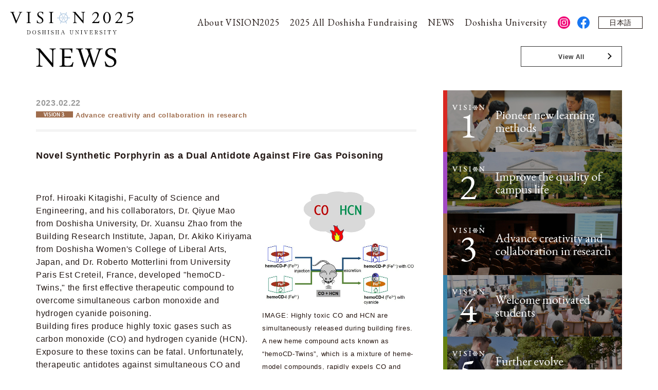

--- FILE ---
content_type: text/html; charset=UTF-8
request_url: https://doshisha-vision2025.jp/en/news/230222.html
body_size: 35122
content:
<!DOCTYPE html>
<html lang="ja">

<head>
<meta charset="utf-8">
<meta http-equiv="X-UA-Compatible" content="IE=edge">
<meta name="viewport" content="width=device-width, initial-scale=1">
<meta name="format-detection" content="telephone=no">
<meta name="keywords" content="同志社大学,ビジョン,vision,2025年,ニュース,取り組み">
<meta name="description" content="同志社大学VISION2025推進に向けた、大学の様々な取り組みをご紹介します。">
<title>NEWS｜【VISION2025】創立150周年（2025年）・ビジョン共有サイト</title>
<meta name="viewport" content="width=device-width, initial-scale=1.0" id="viewport">
<meta name="description" content="「躍動する同志社大学」へ。2025年の創立150周年に向けて取り組む優先課題をまとめたVISION2025の情報を発信しています。">
<meta name="keywords" content="同志社大学,ビジョン,vision,2025年">
<meta http-equiv="X-UA-Compatible" content="IE=edge">
<meta name="format-detection" content="telephone=no">
<meta name="google" content="nositelinkssearchbox">
<link rel="stylesheet" href="https://maxcdn.bootstrapcdn.com/font-awesome/4.7.0/css/font-awesome.min.css">
<link rel="stylesheet" href="/js/lib.min.css">
<link rel="stylesheet" href="/css/style.css">
<link rel="preconnect" href="https://fonts.gstatic.com">
<link href="https://fonts.googleapis.com/css2?family=EB+Garamond&family=Noto+Sans+JP&family=Noto+Serif+JP&display=swap" rel="stylesheet">
<link href="https://cdn.jsdelivr.net/npm/yakuhanjp@3.3.1/dist/css/yakuhanjp.min.css" rel="stylesheet">
<link href="https://cdn.jsdelivr.net/npm/yakuhanjp@3.3.1/dist/css/yakuhanmp.min.css" rel="stylesheet">
<link type="text/css" rel="stylesheet" media="all" href="/common/css/common.css">
<script type="text/javascript" src="/common/js/jquery.js"></script>
<script type="text/javascript" src="/common/js/jquery.heightLine.js"></script>
<script type="text/javascript" src="/common/js/jquery.matchHeight.js"></script>
<script type="text/javascript" src="/common/js/common.js"></script>
<!-- Global site tag (gtag.js) - Google Analytics -->
<script async src="https://www.googletagmanager.com/gtag/js?id=G-RRFWNKJNKY"></script>
<script>
  window.dataLayer = window.dataLayer || [];
  function gtag(){dataLayer.push(arguments);}
  gtag('js', new Date());
  gtag('config', 'G-RRFWNKJNKY');
</script>


</head>

<body class="news en">
<div id="wrapper">

    <!-- Global site tag (gtag.js) - Google Analytics -->
<script async src="https://www.googletagmanager.com/gtag/js?id=G-RRFWNKJNKY"></script>
<script>
  window.dataLayer = window.dataLayer || [];
  function gtag(){dataLayer.push(arguments);}
  gtag('js', new Date());
  gtag('config', 'G-RRFWNKJNKY');
</script>

<nav class="gnav g-nav navbar navbar-expand-md" id="gheader" data-change-header="home__mv">
  <div class="gnav__frm">
    <div class="gnav__logo">
      <a class="gnav__logo-link" href="/en/">
        <svg class="gnav__logo-img" xmlns="http://www.w3.org/2000/svg" width="248.769" height="46.785" viewBox="0 0 248.769 46.785">
          <g transform="translate(-804.037 -691.908)">
            <title>VISION2025ロゴ</title>
            <g transform="translate(804.037 691.908)">
              <path d="M850.457,694.421l.632-.009c.006,0,.008-.011.013-.015a.462.462,0,0,0,.388-.453.467.467,0,0,0-.467-.468h-8.034a.468.468,0,0,0,0,.937l.541.009c2,.17,2.071.747,2.071,4.348v12.089c0,3.565-.07,4.066-2.017,4.306h-.595a.469.469,0,0,0,0,.937h8.034a.469.469,0,0,0,0-.937h-.62c-1.948-.24-2.017-.741-2.017-4.306V698.768c0-3.6.068-4.177,2.07-4.348" transform="translate(-809.638 -692.136)" />
              <path d="M875.886,703.69l-2.716-1.7c-1.257-.781-2.887-2.207-2.887-4.178,0-1.562.714-3.769,4.042-3.769,3.112,0,4.088,2.008,4.554,3.609h0a.452.452,0,0,0,.064.22l0,.006,0,0a.455.455,0,0,0,.841-.1l0,0v-.008a.42.42,0,0,0,.024-.117v-4.018a.469.469,0,0,0-.937,0v.085c-.167.351-.553.051-.553.051l.014.013a3.717,3.717,0,0,0-.6-.315,8.135,8.135,0,0,0-2.906-.479c-4.414,0-6.927,2.615-6.927,5.841,0,2.786,1.969,4.721,3.667,5.841l3.226,2.106c2.479,1.6,2.786,3.261,2.786,4.754,0,2.038-1.392,3.9-4.245,3.9-3.744,0-4.912-3-5.457-4.788a.434.434,0,0,0-.056-.187c-.009-.028-.018-.059-.026-.085a.27.27,0,0,0-.166-.1.439.439,0,0,0-.586.142.369.369,0,0,0-.063.063c0,.011,0,.023,0,.033a.477.477,0,0,0-.034.172v4.831a.465.465,0,0,0,.906.154.745.745,0,0,0,.06-.1.252.252,0,0,1,.355-.121l.135.071.009.007,0,0a9.472,9.472,0,0,0,4.483.972c4.414,0,7.234-2.547,7.234-6.282,0-3.226-2.106-5.2-4.246-6.52" transform="translate(-813.193 -692.066)" />
              <path d="M827.809,693.509h-6.1a.468.468,0,0,0,.043.931s.983-.043,1.54,0c.51.035.6.138.534.406-.078.322-6.691,15.294-7.269,16.6-.52-1.3-6.482-16.277-6.56-16.6-.063-.267.026-.371.536-.406.555-.039,1.539,0,1.539,0a.468.468,0,0,0,.043-.931h-7.642c-.59,0-.556.849-.068.849l.611.068c1.46.17,1.97.883,2.751,2.785l7.54,19.255h.882l8.324-19.255c.781-1.9,1.29-2.615,2.751-2.785l.612-.068c.488,0,.521-.849-.068-.849" transform="translate(-804.037 -692.141)" />
              <path d="M904.217,715.162H903.6c-1.948-.239-2.017-.74-2.017-4.3v-12.09c0-3.6.067-4.177,2.07-4.347l.632-.009c.006,0,.008-.012.013-.016a.462.462,0,0,0,.389-.453.469.469,0,0,0-.468-.468h-8.033a.469.469,0,1,0,0,.937l.539.009c2,.169,2.072.747,2.072,4.347v12.09c0,3.565-.069,4.066-2.018,4.3h-.593a.469.469,0,0,0,0,.938h8.033a.469.469,0,0,0,0-.938" transform="translate(-817.379 -692.136)" />
              <path d="M976.465,693.474H969.8a.469.469,0,1,0,0,.937h.619c1.947.24,2.017.741,2.017,4.306V710.5a.707.707,0,0,1-.1.327h-.068c-1.307-1.336-10.49-12.123-13.766-15.979l.009,0s-.377-.449-.255-.713l.009-.023,0-.009a.136.136,0,0,0,.021-.109.31.31,0,0,0,.01-.049.469.469,0,0,0-.469-.469h-5.477a.508.508,0,0,0-.156.031l-.032,0a.345.345,0,0,0-.093.074.45.45,0,0,0-.015.72.322.322,0,0,0,.04.054l.049.006a.443.443,0,0,0,.207.054l.285,0,.037,0a3.691,3.691,0,0,1,2.106.816,2.754,2.754,0,0,1,.461.675,8.4,8.4,0,0,1,.285,2.322v9.262c0,1.63.034,5.774-.442,7a.7.7,0,0,1-.191.244l-.012.011c-.032.025-.067.048-.1.072s-.08.048-.124.07l-.039.019a3.891,3.891,0,0,1-1.1.256h-.6a.565.565,0,0,0-.179.959l.385-.022h6.457c.01,0,.019-.005.028-.005.207.008.417.016.637.027a.622.622,0,0,0,.068-.849l-.518-.051a.463.463,0,0,0-.215-.058h-.392c-.813-.073-1.462-.275-1.66-.638-.4-.7-.536-2.989-.584-4.876V698.9a4.3,4.3,0,0,1,.144-1.016h.068c.713.747,15.464,17.885,15.93,18.416a.525.525,0,0,0,.881-.112c-.1-.883-.1-4.924-.1-5.943V702.13h-.015v-3.413c0-3.565.07-4.066,2.018-4.306h.594a.469.469,0,0,0,0-.937" transform="translate(-825.553 -692.136)" />
              <path d="M1012.218,711.5a5.173,5.173,0,0,1-1.381,1.554,5.287,5.287,0,0,1-3.2.7h-4.314c-.906,0-1.2-.026-1.2-.269,0-.208,5.414-6.516,5.414-6.516,2.714-3.132,3.871-5.5,3.871-7.654a5.525,5.525,0,0,0-5.888-5.671c-4,0-6.443,3.157-7.557,6.221a.467.467,0,0,0,.879.192c1.009-2.018,2.677-4.388,5.042-4.388,2.818,0,4.714,1.654,4.63,4.82-.087,3.2-2.961,7.212-5.258,9.682a43.121,43.121,0,0,1-4.9,4.653,1.4,1.4,0,0,0-.484.81c0,.421.172.4.614.4h13.44l.907-4.383c.084-.4-.323-.584-.6-.151" transform="translate(-832.244 -692.161)" />
              <path d="M1066.988,711.5a5.2,5.2,0,0,1-1.382,1.554,5.287,5.287,0,0,1-3.2.7h-4.315c-.9,0-1.2-.026-1.2-.269,0-.208,5.415-6.516,5.415-6.516,2.714-3.132,3.87-5.5,3.87-7.654a5.524,5.524,0,0,0-5.889-5.671c-4,0-6.443,3.157-7.555,6.221a.466.466,0,0,0,.878.192c1.011-2.018,2.678-4.388,5.042-4.388,2.819,0,4.717,1.654,4.631,4.82-.086,3.2-2.961,7.212-5.257,9.682a43.276,43.276,0,0,1-4.9,4.653,1.4,1.4,0,0,0-.486.81c0,.421.172.4.616.4h13.438l.909-4.383c.083-.4-.325-.584-.606-.151" transform="translate(-840.214 -692.161)" />
              <path d="M1084.087,701.324l-.731-.071c-.486-.034-.626-.208-.486-.625l.59-3.77a.642.642,0,0,1,.526-.466l7.778-.363c.516,0,.529-.357.529-.357l.608-3.332c.085-.433-.323-.631-.6-.163-.237.395-.452.546-1.208,1.13-.682.525-7.817.552-7.817.552l0,.011c-.55.073-.724.385-.9.938l-1.317,7.7c-.244.8-.21,1.077.314,1.077,4.106.071,8.945-.155,8.945,4.786,0,4.766-5.084,7.665-10.477,7.979a.688.688,0,0,0,.1,1.078c5.532-.173,12.948-3.943,12.948-9.962,0-5.289-4.2-6.142-8.806-6.142" transform="translate(-844.144 -691.908)" />
              <path d="M1031.863,693.647c-5.08,0-7.643,6.124-7.643,11.378,0,5.463,2.563,11.378,7.643,11.378s7.644-5.916,7.644-11.378c0-5.254-2.563-11.378-7.644-11.378m0,21.712c-3.828,0-4.547-7.064-4.547-10.334s.719-10.335,4.547-10.335,4.546,7.063,4.546,10.335-.719,10.334-4.546,10.334" transform="translate(-836.08 -692.161)" />
              <path class="a" d="M927.926,703.965a.76.76,0,1,1,.28-1.039.757.757,0,0,1-.28,1.039" transform="translate(-821.901 -693.456)" />
              <path class="a" d="M932.035,711.084a.76.76,0,1,1-.275,1.04.761.761,0,0,1,.275-1.04" transform="translate(-822.61 -694.684)" />
              <path class="a" d="M925.873,707.524a.76.76,0,1,1-.76-.76.758.758,0,0,1,.76.76" transform="translate(-821.546 -694.07)" />
              <path class="a" d="M934.092,707.524a.761.761,0,1,1,.761.758.762.762,0,0,1-.761-.758" transform="translate(-822.964 -694.07)" />
              <path class="a" d="M927.926,711.084a.759.759,0,1,1-1.036.277.761.761,0,0,1,1.036-.277" transform="translate(-821.901 -694.684)" />
              <path class="a" d="M932.035,703.965a.761.761,0,1,1,1.041-.278.763.763,0,0,1-1.041.278" transform="translate(-822.61 -693.456)" />
              <path class="a" d="M923.966,698.146a9.173,9.173,0,1,0,12.528,3.359,9.183,9.183,0,0,0-12.528-3.359m.722,1.252a7.728,7.728,0,1,1-2.832,10.558,7.736,7.736,0,0,1,2.832-10.558" transform="translate(-820.823 -692.637)" />
              <path class="a" d="M925.146,697.594c-.084-.143-.21-.367-.283-.5l-.161-.1a1.321,1.321,0,0,1-.542-.809c-.011-.055-.022-.11-.03-.167a2.446,2.446,0,0,0-.239-.764,1.629,1.629,0,0,0-.906-.817.651.651,0,0,0-.525.06.68.68,0,0,0-.3.443,1.641,1.641,0,0,0,.267,1.183,2.938,2.938,0,0,0,.562.6l.082.069a1.551,1.551,0,0,1,.482.869l.019.232c.053.108.166.315.25.46s.433.1.773-.095l.088-.05c.339-.2.549-.474.466-.617" transform="translate(-821.223 -692.272)" />
              <path class="a" d="M918.961,706.735c-.166,0-.424,0-.574,0l-.167.089a1.32,1.32,0,0,1-.974.066c-.053-.018-.106-.037-.16-.058a2.374,2.374,0,0,0-.778-.175,1.643,1.643,0,0,0-1.165.373.658.658,0,0,0-.208.484.679.679,0,0,0,.233.485,1.627,1.627,0,0,0,1.156.362,2.889,2.889,0,0,0,.8-.188c.039-.013.074-.026.106-.035a1.563,1.563,0,0,1,.993.014l.207.1c.121.006.358.01.526.01s.306-.322.306-.715v-.105c0-.392-.136-.712-.3-.711" transform="translate(-820.176 -694.054)" />
              <path class="a" d="M923.806,716.259c-.082.144-.213.367-.288.5l-.008.188a1.319,1.319,0,0,1-.429.877c-.043.036-.087.071-.127.11a2.4,2.4,0,0,0-.545.585,1.656,1.656,0,0,0-.255,1.194.636.636,0,0,0,.315.423.669.669,0,0,0,.537.041,1.615,1.615,0,0,0,.89-.821,2.862,2.862,0,0,0,.238-.784c.006-.042.013-.08.02-.109a1.6,1.6,0,0,1,.508-.853l.2-.128c.067-.1.187-.3.271-.449s-.126-.425-.467-.621l-.089-.052c-.339-.2-.685-.239-.766-.1" transform="translate(-821.222 -695.439)" />
              <path class="a" d="M934.561,697.594c.083-.143.212-.367.285-.5L935,697a1.306,1.306,0,0,0,.543-.809q.018-.082.031-.167a2.414,2.414,0,0,1,.237-.764,1.629,1.629,0,0,1,.907-.817.641.641,0,0,1,.521.06.665.665,0,0,1,.3.443,1.622,1.622,0,0,1-.263,1.183,2.965,2.965,0,0,1-.562.6c-.035.026-.063.05-.085.069a1.58,1.58,0,0,0-.483.869l-.017.232c-.053.108-.166.315-.25.46s-.432.1-.771-.094l-.091-.052c-.339-.2-.549-.473-.466-.616" transform="translate(-823.029 -692.272)" />
              <path class="a" d="M940.527,706.735c.166,0,.423,0,.573,0l.17.089a1.31,1.31,0,0,0,.972.066c.054-.018.107-.037.158-.058a2.406,2.406,0,0,1,.779-.175,1.626,1.626,0,0,1,1.16.373.649.649,0,0,1,.213.484.676.676,0,0,1-.234.485,1.624,1.624,0,0,1-1.155.362,2.858,2.858,0,0,1-.8-.188l-.1-.035a1.566,1.566,0,0,0-.994.014l-.208.1c-.12.006-.355.01-.524.01s-.307-.322-.307-.715v-.105c0-.392.136-.712.3-.711" transform="translate(-823.857 -694.054)" />
              <path class="a" d="M935.9,716.259c.082.144.212.367.286.5l.009.188a1.311,1.311,0,0,0,.429.877c.043.036.084.071.127.11a2.342,2.342,0,0,1,.542.585,1.636,1.636,0,0,1,.256,1.194.638.638,0,0,1-.313.423.667.667,0,0,1-.536.041,1.612,1.612,0,0,1-.894-.821,2.846,2.846,0,0,1-.236-.784c-.009-.042-.015-.08-.021-.109a1.585,1.585,0,0,0-.509-.853l-.193-.128c-.067-.1-.19-.3-.273-.449s.127-.425.467-.621l.09-.052c.339-.2.684-.239.766-.1" transform="translate(-823.032 -695.439)" />
              <path class="a" d="M927.41,707.2h-6.618v.775h6.618a1.38,1.38,0,0,1,0-.775" transform="translate(-821.028 -694.133)" />
              <path class="a" d="M931.687,707.975h6.686V707.2h-6.686a1.38,1.38,0,0,1,0,.775" transform="translate(-822.614 -694.133)" />
              <path class="a" d="M931.207,705.492l3.337-5.784-.669-.388-3.33,5.769a1.423,1.423,0,0,1,.662.4" transform="translate(-822.448 -692.987)" />
              <path class="a" d="M925.082,714.553l.669.39,3.323-5.752a1.42,1.42,0,0,1-.682-.374Z" transform="translate(-821.653 -694.369)" />
              <path class="a" d="M930.544,709.165l3.33,5.77.67-.388-3.338-5.787a1.4,1.4,0,0,1-.661.405" transform="translate(-822.448 -694.36)" />
              <path class="a" d="M925.751,699.32l-.669.388,3.31,5.737a1.422,1.422,0,0,1,.683-.372Z" transform="translate(-821.653 -692.987)" />
              <path class="a" d="M929.807,709.138a1.788,1.788,0,1,1,1.79-1.788,1.789,1.789,0,0,1-1.79,1.788m0-2.8a1.014,1.014,0,1,0,1.014,1.015,1.017,1.017,0,0,0-1.014-1.015" transform="translate(-822.08 -693.895)" />
            </g>
            <g transform="translate(837.574 730.282)">
              <path d="M846.521,737.061c3.717,0,4.156,2.632,4.156,3.893a3.761,3.761,0,0,1-4.058,4.1H843.6c-.164,0-.318,0-.318-.175s.165-.176.231-.176c.427,0,.9,0,1-.57a28.752,28.752,0,0,0,.033-3.1c0-.515,0-2.862-.033-3.049a.728.728,0,0,0-.833-.559c-.274,0-.395,0-.395-.175s.154-.187.318-.187Zm-.34.362a.678.678,0,0,0-.756.57c-.033.187-.033,2.545-.033,3.038a28.752,28.752,0,0,0,.033,3.1.689.689,0,0,0,.756.57h.526c1.864,0,2.982-1.6,2.982-3.794,0-1.382-.57-3.487-2.939-3.487Z" transform="translate(-843.286 -736.853)" />
              <path d="M860.1,745.229c-2.117,0-3.586-1.733-3.586-4.2s1.459-4.21,3.586-4.21c2.105,0,3.574,1.732,3.574,4.21,0,2.456-1.459,4.2-3.574,4.2m2.533-4.3c0-1.009-.285-3.751-2.533-3.751-2.457,0-2.544,3.225-2.544,3.948,0,1.054.318,3.739,2.544,3.739,2.445,0,2.533-3.191,2.533-3.936" transform="translate(-845.21 -736.818)" />
              <path d="M869.6,744.614c-.077-.2-.549-1.437-.549-1.5a.232.232,0,0,1,.242-.23c.12,0,.143.054.405.46a3.242,3.242,0,0,0,2.577,1.5,1.581,1.581,0,0,0,1.623-1.656c0-1-.658-1.349-2.05-1.832-1.524-.526-2.533-1.107-2.533-2.412a2.065,2.065,0,0,1,2.193-2.127,4.261,4.261,0,0,1,.778.088c.12.021.581.12.658.12a.419.419,0,0,0,.241-.065c.154-.121.175-.143.252-.143.133,0,.165.1.274.384.077.175.592,1.47.592,1.535a.173.173,0,0,1-.186.176c-.087,0-.109-.033-.285-.318a2.543,2.543,0,0,0-2.238-1.415,1.4,1.4,0,0,0-1.491,1.447c0,.911.658,1.239,2.1,1.743,2.214.768,2.51,1.645,2.51,2.489a2.325,2.325,0,0,1-2.38,2.369,3.512,3.512,0,0,1-1.183-.22,1.463,1.463,0,0,0-.439-.11.567.567,0,0,0-.416.143c-.187.164-.209.187-.318.187-.143,0-.165-.066-.373-.614" transform="translate(-847.036 -736.818)" />
              <path d="M884.821,740.79c.3,0,.3-.066.3-1.513,0-1.589,0-1.864-1.019-1.864-.088,0-.285,0-.285-.186,0-.165.2-.165.3-.165h2.8c.077,0,.285,0,.285.176s-.142.186-.482.186a.7.7,0,0,0-.669.405c-.087.231-.1.264-.1,4.233a17.648,17.648,0,0,0,.087,2.226c.154.417.6.417.812.417.165,0,.35,0,.35.175s-.208.175-.285.175h-2.8c-.11,0-.3,0-.3-.164s.2-.175.318-.175a1.073,1.073,0,0,0,.768-.22c.219-.22.219-.231.219-2.237,0-1.02,0-1.107-.3-1.107h-2.95a.294.294,0,0,0-.253.132c-.044.12-.044,1.206-.044,1.414,0,1.8,0,2.018,1.031,2.018.077,0,.274,0,.274.185,0,.154-.2.154-.3.154h-2.8c-.065,0-.285,0-.285-.175s.143-.175.483-.175a.7.7,0,0,0,.713-.56c.044-.263.044-2.927.044-4.331a15.672,15.672,0,0,0-.077-1.974c-.143-.416-.6-.416-.811-.416-.165,0-.351,0-.351-.186s.208-.176.285-.176h2.8c.109,0,.3,0,.3.165,0,.186-.187.186-.319.186-.987,0-.987.329-.987,1.732,0,.2,0,1.4.044,1.5a.266.266,0,0,0,.253.143Z" transform="translate(-848.557 -736.854)" />
              <path d="M892.521,745.056c-.144,0-.307,0-.307-.175s.086-.175.514-.175c.318,0,.845,0,.954-.571.032-.186.032-2.709.032-3.027,0-.449,0-2.927-.032-3.125-.109-.56-.5-.56-1.228-.56-.066,0-.24,0-.24-.175s.163-.186.317-.186h3.224c.131,0,.3,0,.3.186,0,.165-.1.165-.5.165-.33,0-.8.01-.944.5-.044.153-.044,2.621-.044,3.126a29.291,29.291,0,0,0,.032,3.091c.1.571.493.571,1.229.571.055,0,.23,0,.23.175s-.165.175-.3.175Z" transform="translate(-850.406 -736.854)" />
              <path d="M900.862,744.614c-.077-.2-.549-1.437-.549-1.5a.232.232,0,0,1,.242-.23c.12,0,.143.054.406.46a3.239,3.239,0,0,0,2.576,1.5,1.581,1.581,0,0,0,1.623-1.656c0-1-.658-1.349-2.05-1.832-1.524-.526-2.533-1.107-2.533-2.412a2.065,2.065,0,0,1,2.193-2.127,4.261,4.261,0,0,1,.778.088c.12.021.581.12.658.12a.419.419,0,0,0,.241-.065c.154-.121.175-.143.252-.143.133,0,.165.1.274.384.077.175.592,1.47.592,1.535a.173.173,0,0,1-.186.176c-.087,0-.109-.033-.285-.318a2.543,2.543,0,0,0-2.238-1.415,1.4,1.4,0,0,0-1.491,1.447c0,.911.658,1.239,2.1,1.743,2.214.768,2.51,1.645,2.51,2.489a2.325,2.325,0,0,1-2.38,2.369,3.512,3.512,0,0,1-1.183-.22,1.462,1.462,0,0,0-.439-.11.567.567,0,0,0-.416.143c-.187.164-.209.187-.318.187-.143,0-.165-.066-.373-.614" transform="translate(-851.585 -736.818)" />
              <path d="M916.082,740.79c.3,0,.3-.066.3-1.513,0-1.589,0-1.864-1.019-1.864-.088,0-.285,0-.285-.186,0-.165.2-.165.3-.165h2.8c.077,0,.284,0,.284.176s-.142.186-.482.186a.7.7,0,0,0-.669.405c-.087.231-.1.264-.1,4.233a17.648,17.648,0,0,0,.087,2.226c.154.417.6.417.812.417.165,0,.35,0,.35.175s-.208.175-.284.175h-2.8c-.11,0-.3,0-.3-.164s.2-.175.318-.175a1.073,1.073,0,0,0,.768-.22c.219-.22.219-.231.219-2.237,0-1.02,0-1.107-.3-1.107h-2.95a.294.294,0,0,0-.253.132c-.044.12-.044,1.206-.044,1.414,0,1.8,0,2.018,1.031,2.018.077,0,.274,0,.274.185,0,.154-.2.154-.3.154h-2.8c-.065,0-.285,0-.285-.175s.143-.175.483-.175a.7.7,0,0,0,.713-.56c.044-.263.044-2.927.044-4.331a15.684,15.684,0,0,0-.077-1.974c-.143-.416-.6-.416-.811-.416-.165,0-.351,0-.351-.186s.209-.176.285-.176h2.8c.109,0,.3,0,.3.165,0,.186-.187.186-.319.186-.987,0-.987.329-.987,1.732,0,.2,0,1.4.044,1.5a.266.266,0,0,0,.253.143Z" transform="translate(-853.106 -736.854)" />
              <path d="M929.333,745.02c-.12,0-.263-.032-.263-.175,0-.175.175-.175.438-.175a.482.482,0,0,0,.449-.484,5.9,5.9,0,0,0-.406-1.283c-.241-.614-.273-.69-.636-.69h-2.379c-.406,0-.449.109-.626.6a8.8,8.8,0,0,0-.395,1.425c0,.428.351.428.614.428.132,0,.252.021.252.175,0,.175-.165.175-.252.175h-2.105c-.088,0-.23-.011-.23-.164,0-.186.12-.186.372-.186a.921.921,0,0,0,.833-.439,32.481,32.481,0,0,0,1.3-3.7c.143-.438.844-2.587.987-3.081.109-.384.175-.636.954-.636a.251.251,0,0,1,.241.175,7.205,7.205,0,0,1,.361.988c.768,2.379.834,2.642,1.524,4.671.625,1.864.7,2.018,1.327,2.018.143,0,.252.065.252.186,0,.164-.175.164-.252.164Zm-.515-3.169c.121,0,.274-.054.274-.175,0-.231-1.042-3.279-1.239-3.871-.067-.186-.088-.285-.165-.285s-.077.032-.2.395c-.307.888-1.162,3.673-1.162,3.772,0,.164.164.164.307.164Z" transform="translate(-855.003 -736.818)" />
              <path d="M952.291,737.061c.143,0,.307,0,.307.187s-.154.175-.34.175c-.778,0-.833.625-.844.965-.011.548,0,3.267,0,3.882a3.011,3.011,0,0,1-.7,2.3,2.556,2.556,0,0,1-1.853.691c-.472,0-2.719-.154-2.785-2.423-.011-.614.01-3.6.01-4.266,0-.844-.055-1.151-1.019-1.151-.066,0-.241,0-.241-.175s.164-.187.329-.187h2.687c.132,0,.3,0,.3.187s-.143.175-.35.175a.733.733,0,0,0-.8.493c-.055.165-.055,2.248-.055,2.632,0,2.412,0,2.6.186,3.115a1.923,1.923,0,0,0,1.875,1.183,1.948,1.948,0,0,0,1.711-.855c.373-.548.373-1.008.373-3.552,0-2.423-.021-2.478-.153-2.686a.842.842,0,0,0-.779-.329c-.12,0-.219-.056-.219-.175,0-.187.164-.187.263-.187Z" transform="translate(-858.063 -736.853)" />
              <path d="M957.952,745.056c-.164,0-.329,0-.329-.175s.132-.175.406-.175a.867.867,0,0,0,.878-.494c.087-.252.1-.263.1-3.168a26.932,26.932,0,0,0-.033-2.961c-.131-.659-.735-.659-1.107-.659-.066,0-.241,0-.241-.175s.165-.186.329-.186h1.064c.79,0,.811.033,1.371.889.669,1.008,1.743,2.62,2.412,3.629.143.219,1.152,1.754,1.218,1.754.044,0,.077-.076.077-.219,0-.308.01-2.105.01-2.49s0-2.335-.032-2.532c-.132-.67-.691-.67-1.053-.67-.066,0-.231,0-.231-.175s.154-.186.308-.186h2.281c.12,0,.285,0,.285.186s-.153.175-.329.175c-.91,0-.91.494-.91,1.81,0,.822.011,4.879.011,5.79,0,.054,0,.241-.143.241a.193.193,0,0,1-.143-.087c-.066-.077-4.364-6.536-4.419-6.613-.2-.318-.22-.362-.274-.362s-.088.088-.088.209c0,.395-.01,2.3-.01,2.741s0,2.621.032,2.828c.132.725.735.725,1.207.725.087,0,.252,0,.252.175s-.143.175-.351.175Z" transform="translate(-859.925 -736.854)" />
              <path d="M970.846,745.056c-.143,0-.307,0-.307-.175s.087-.175.515-.175c.318,0,.844,0,.954-.571.032-.186.032-2.709.032-3.027,0-.449,0-2.927-.032-3.125-.109-.56-.5-.56-1.228-.56-.066,0-.241,0-.241-.175s.164-.186.318-.186h3.224c.131,0,.3,0,.3.186,0,.165-.1.165-.5.165-.329,0-.8.01-.943.5-.044.153-.044,2.621-.044,3.126a29.291,29.291,0,0,0,.032,3.091c.1.571.494.571,1.228.571.056,0,.231,0,.231.175s-.165.175-.3.175Z" transform="translate(-861.805 -736.854)" />
              <path d="M981.619,737.061c.12,0,.285,0,.285.187s-.164.175-.339.175-.713.011-.713.461a1.211,1.211,0,0,0,.076.395c.439,1.37,1.086,3.223,1.645,4.824.088.263.143.395.241.395.067,0,.132-.12.143-.153s.571-1.579.625-1.722a25.515,25.515,0,0,0,1.272-3.772c0-.428-.461-.428-.911-.428-.055,0-.23,0-.23-.175s.165-.187.3-.187h2.128c.12,0,.285,0,.285.187s-.165.175-.264.175c-.712,0-.964.69-1.239,1.448-.57,1.6-1.48,4.166-2.05,5.779-.2.548-.22.614-.351.614s-.143-.044-.285-.461c-.625-1.777-1.579-4.628-2.193-6.4-.274-.812-.5-.976-1.064-.976-.109,0-.208-.056-.208-.175,0-.187.164-.187.251-.187Z" transform="translate(-863.003 -736.853)" />
              <path d="M995.428,744.705a2.85,2.85,0,0,0,2.621-1.36c.274-.427.3-.472.384-.472a.175.175,0,0,1,.186.176c0,.055-.395,1.1-.461,1.26-.273.714-.285.746-1,.746H992c-.186,0-.34,0-.34-.175s.11-.175.417-.175a.727.727,0,0,0,.833-.571c.033-.186.044-2.709.044-3.027,0-.438,0-2.927-.033-3.125-.11-.559-.582-.559-1.02-.559-.077,0-.242,0-.242-.176s.154-.186.34-.186h5c.68,0,.735.022.954.56.065.154.471,1.162.471,1.239a.171.171,0,0,1-.175.165c-.066,0-.088-.023-.34-.373a2.669,2.669,0,0,0-2.1-1.228h-1.218a.76.76,0,0,0-.658.284c-.132.2-.132.3-.132,1.163,0,.143,0,1.634.032,1.722a.306.306,0,0,0,.264.142h.965c1.239,0,1.239-.746,1.239-1.228,0-.033,0-.22.175-.22s.175.186.175.274c-.01.406,0,2.369,0,2.808,0,.054,0,.229-.175.229s-.175-.142-.175-.361c0-.932-.625-1.151-1.239-1.151h-.965a.263.263,0,0,0-.285.252c-.011.087-.011,1.9-.011,2.062,0,.767,0,1.3.79,1.3Z" transform="translate(-864.878 -736.854)" />
              <path d="M1006.9,737.061c.526,0,3.027.056,3.027,1.9a2.135,2.135,0,0,1-1.459,1.918c-.384.187-.427.208-.427.33a19.493,19.493,0,0,0,1.14,2.62,1.367,1.367,0,0,0,1.294.878c.109,0,.329,0,.329.176,0,.153-.22.175-.274.175h-1.371a.539.539,0,0,1-.516-.318c-.065-.109-.843-1.81-.964-2.084-.6-1.327-.68-1.5-1.065-1.5h-.6c-.077,0-.22.044-.253.132-.044.109-.044,1.557-.044,1.809,0,1.327,0,1.611,1.009,1.611.077,0,.23,0,.23.176s-.2.175-.318.175h-2.709c-.109,0-.273-.022-.273-.175,0-.176.153-.176.307-.176.757,0,.866-.351.9-.756.022-.373.022-3.389.022-3.9a17.727,17.727,0,0,0-.087-2.215c-.143-.406-.614-.406-.867-.406-.065,0-.3,0-.3-.2,0-.166.2-.166.329-.166Zm-.395.362c-.79,0-.79.493-.79,1.623,0,1.722,0,1.754.3,1.754h.888a1.77,1.77,0,0,0,1.985-1.732c0-.768-.417-1.645-1.842-1.645Z" transform="translate(-866.621 -736.853)" />
              <path d="M1016.15,744.614c-.077-.2-.549-1.437-.549-1.5a.232.232,0,0,1,.242-.23c.121,0,.143.054.405.46a3.243,3.243,0,0,0,2.577,1.5,1.581,1.581,0,0,0,1.623-1.656c0-1-.658-1.349-2.05-1.832-1.524-.526-2.533-1.107-2.533-2.412a2.065,2.065,0,0,1,2.193-2.127,4.261,4.261,0,0,1,.778.088c.12.021.581.12.658.12a.419.419,0,0,0,.241-.065c.154-.121.175-.143.252-.143.132,0,.165.1.274.384.077.175.592,1.47.592,1.535a.173.173,0,0,1-.186.176c-.087,0-.109-.033-.285-.318a2.543,2.543,0,0,0-2.238-1.415,1.4,1.4,0,0,0-1.491,1.447c0,.911.658,1.239,2.1,1.743,2.214.768,2.51,1.645,2.51,2.489a2.325,2.325,0,0,1-2.38,2.369,3.513,3.513,0,0,1-1.183-.22,1.462,1.462,0,0,0-.439-.11.567.567,0,0,0-.416.143c-.187.164-.209.187-.318.187-.143,0-.165-.066-.373-.614" transform="translate(-868.363 -736.818)" />
              <path d="M1026.115,745.056c-.143,0-.307,0-.307-.175s.087-.175.515-.175c.318,0,.844,0,.954-.571.032-.186.032-2.709.032-3.027,0-.449,0-2.927-.032-3.125-.109-.56-.5-.56-1.228-.56-.066,0-.241,0-.241-.175s.164-.186.318-.186h3.224c.131,0,.3,0,.3.186,0,.165-.1.165-.5.165-.329,0-.8.01-.943.5-.044.153-.044,2.621-.044,3.126a29.182,29.182,0,0,0,.033,3.091c.1.571.493.571,1.228.571.055,0,.231,0,.231.175s-.165.175-.3.175Z" transform="translate(-869.848 -736.854)" />
              <path d="M1040.137,737.061c.592,0,.724,0,.91.494.087.241.56,1.481.56,1.589a.169.169,0,0,1-.176.165c-.087,0-.12-.044-.372-.46a2.4,2.4,0,0,0-1.974-1.425c-.427,0-.691.175-.757.548-.032.2-.032,2.675-.032,3.136,0,.308,0,2.841.032,3.026.1.56.614.571.911.571.405,0,.493,0,.493.175s-.154.175-.329.175h-3.07c-.154,0-.318,0-.318-.175s.175-.175.241-.175c.647,0,1.053,0,1.162-.571a28.7,28.7,0,0,0,.033-3.1,16.712,16.712,0,0,0-.077-3.213.682.682,0,0,0-.7-.395,2.5,2.5,0,0,0-1.974,1.414c-.263.428-.285.472-.384.472a.179.179,0,0,1-.176-.165c0-.087.494-1.4.582-1.623.175-.461.35-.461.9-.461Z" transform="translate(-871.061 -736.853)" />
              <path d="M1054.464,737.061a.185.185,0,0,1,.186.187c0,.175-.165.175-.263.175a1.5,1.5,0,0,0-1.239.778c-.494.855-1.667,2.873-1.842,3.323-.109.262-.109.35-.109,1.206,0,1.327.01,1.48.12,1.655.186.285.472.319.833.319s.472,0,.472.175-.165.175-.3.175H1049.2c-.132,0-.3,0-.3-.175s.175-.175.23-.175c1.064,0,1.2-.11,1.2-1.207,0-1.535.011-1.7-.286-2.237-.154-.285-.976-1.732-1.14-2.017-.691-1.239-1-1.787-1.656-1.82-.131,0-.285-.011-.285-.175,0-.187.165-.187.285-.187h2.587c.132,0,.3,0,.3.187s-.175.175-.23.175c-.34,0-.7,0-.7.395,0,.186.032.252.362.833.2.362,1.085,1.93,1.26,2.248.044.088.12.231.2.231s.154-.165.2-.242c.241-.427,1.459-2.522,1.547-2.763a1.086,1.086,0,0,0,.055-.3c0-.405-.537-.405-.724-.405-.285,0-.406,0-.406-.175s.165-.187.285-.187Z" transform="translate(-872.927 -736.853)" />
            </g>
          </g>
        </svg>
      </a>
    </div>
    <button class="navbar-toggler" type="button" data-toggle="modal" data-target="#gnav">
      <span class="navbar-toggler-icon"></span>
      <span class="navbar-toggler-text">MENU</span>
    </button>
  </div>
  <div class="modal fade fullscreen" id="gnav" tabindex="-1" role="dialog">
    <div class="modal-dialog">
      <div class="modal-content">
        <div class="modal-header">
          <div class="gnav__frm">
            <div class="gnav__logo">
              <a class="gnav__logo-link" href="/"><img class="gnav__logo-img" src="/img-com/img-logo.svg" alt="VISION2025"></a>
            </div>
          </div>
        </div>
        <div class="modal-body">
          <div class="gnav__block gnav__block_main">
            <ul class="gnav__list1">
              <li class="gnav__item1"><a class="gnav__link1" href="/en/concept/"><span class="gnav__link1-in">About VISION2025</span></a></li>
              <!-- <li class="gnav__item1"><a class="gnav__link1" href=""><span class="gnav__link1-in">We Are DOSHISHA</span></a></li> -->
              <li class="gnav__item1"><a class="gnav__link1" href="https://bokin.doshisha.ed.jp/2025alldoshisha/en/" target="_blank"><span class="gnav__link1-in">2025 All Doshisha Fundraising</span></a></li>
              <li class="gnav__item1"><a class="gnav__link1" href="/en/news/"><span class="gnav__link1-in">NEWS</span></a></li>
              <li class="gnav__item1"><a class="gnav__link1" href="https://www.doshisha.ac.jp/en/index.html" target="_blank"><span class="gnav__link1-in">Doshisha University</span></a></li>
            </ul>
          </div>
          <div class="gnav__block gnav__block_sns">
            <ul class="gnav__slist1 gnav__slist1_sns">
              <li class="gnav__sitem1">
                <ul class="plink-list-inline">
                  <li class="plink-list-inline__item"><a class="sns sns_type_icon sns_type_instagram" target="_blank" href="https://www.instagram.com/doshishauniversitynow/">Instagram</a></li>
                  <li class="plink-list-inline__item"><a class="sns sns_type_icon sns_type_facebook" target="_blank" href="https://www.facebook.com/DoshishaUniversityNow/">Facebook</a></li>
                </ul>
              </li>
            </ul>
          </div>
          <div class="gnav__block gnav__block_lang">
            <p class="gnav__block_lang_btn"><a href="/">日本語</a></p>
          </div>
        </div>
      </div>
    </div>
  </div>
</nav>



<div id="news">
<div id="contents">

<h2 class="newsDH2"><p><img src="/news/images/ttl_news.gif" width="158" height="38" alt="NEWS"></p><span class="btn_kuro"><a href="/en/news/">View All</a></span></h2>

<div class="actionDWrap clearfix">
<div class="actionDetailCont" id="ANC01">

    <div class="inner">
        <p class="date">2023.02.22<span class="vision3"><img src="/news/images/btn_v3.png" width="72" height="12" alt="VISION3">Advance creativity and collaboration in research</span></p>
        
        <h3>Novel Synthetic Porphyrin as a Dual Antidote Against Fire Gas Poisoning</h3>

        <div class="news-flex">
            <div class="txt-flex mr-20">
                <p>Prof. Hiroaki Kitagishi, Faculty of Science and Engineering, and his collaborators, Dr. Qiyue Mao from Doshisha University, Dr. Xuansu Zhao from the Building Research Institute, Japan, Dr. Akiko Kiriyama from Doshisha Women's College of Liberal Arts, Japan, and Dr. Roberto Motterlini from University Paris Est Creteil, France, developed "hemoCD-Twins," the first effective therapeutic compound to overcome simultaneous carbon monoxide and hydrogen cyanide poisoning.<br>
                    Building fires produce highly toxic gases such as carbon monoxide (CO) and hydrogen cyanide (HCN). Exposure to these toxins can be fatal. Unfortunately, therapeutic antidotes against simultaneous CO and HCN poisoning are lacking. Prof. Kitagishi's team invented a synthetic heme-model compound, "hemoCD-Twins," which is an emergency antidote for CO and HCN mixed gas poisoning. This compound shows an immediate antidotal effect, an 85% survival rate and rapid recovery, in a mouse model.</p>
            </div>
             <div class="img-flex2 pc-only">
                    <figure>
                      <img src="images/ph_230222.jpg" alt="">
                          <figcaption>
                            <p><small>
                                IMAGE: Highly toxic CO and HCN are simultaneously released during building fires. A new heme compound acts known as “hemoCD-Twins”, which is a mixture of heme-model compounds, rapidly expels CO and HCN from the body, acting as a powerful antidote.<br>
                                CREDIT: Prof. Hiroaki Kitagishi
                             </small></p>
                        </figcaption>
                   </figure>
            </div>
        </div>

        <div class="sp-only">
            <figure>
                <img src="images/ph_230222.jpg" alt="">
                    <figcaption>
                      <p><small>
                        IMAGE: Highly toxic CO and HCN are simultaneously released during building fires. A new heme compound acts known as “hemoCD-Twins”, which is a mixture of heme-model compounds, rapidly expels CO and HCN from the body, acting as a powerful antidote.<br>
                        CREDIT: Prof. Hiroaki Kitagishi
                      </small></p>
                  </figcaption>
             </figure>
        </div>

        <div class="textAll">
            <h4>Reference</h4>
            <p>Qiyue Mao, Xuansu Zhao, Akiko Kiriyama, Shigeru Negi, Yasutaka Fukuda, Hideki Yoshioka, Akira T. Kawaguchi, Roberto Motterlini, Roberta Foresti, and Hiroaki Kitagishia, (2023) A Synthetic Porphyrin as an Effective Dual Antidote against Carbon Monoxide and Cyanide Poisoning., Proceedings of the National Academy of Sciences of the United States of America, 
                <a href="https://www.pnas.org/doi/10.1073/pnas.2209924120" class="exterminal-link-in-news" target="_blank" rel="noopener">https://www.pnas.org/doi/10.1073/pnas.2209924120</a>
            </p>
        </div>

        <div class="textAll">
            <p>For more details, please see the website of Organization for Research Initiatives and Development, Doshisha University.<br> <a href="https://research.doshisha.ac.jp/news/news-detail-30/" class="exterminal-link-in-news" target="_blank" rel="noopener">Research News: Novel Synthetic Porphyrin as a Dual Antidote Against Fire Gas Poisoning</a></p>
        </div>

        <div class="textAll">
            <p>This achievement has also been featured in the “EurekAlert!”.<br> <a href="https://www.eurekalert.org/news-releases/980071" class="exterminal-link-in-news" target="_blank" rel="noopener">NEWS RELEASE 20-FEB-2023, Novel synthetic porphyrin as a dual antidote against fire gas poisoning</a></p>
        </div>

        <div class="textAll">
            <p><a href="https://www.doshisha.ac.jp/en/news/2023/0222/news-detail-1346.html" class="noicon" target="_blank" rel="noopener">https://www.doshisha.ac.jp/en/news/2023/0222/news-detail-1346.html</a></p>
        </div>

    </div>




</div><!--actionDetailCont_end-->

<ul class="newsMenu pl-0 mx-auto">
<li><img src="/en/news/images/side_btn_v01.jpg" alt="VISION1"></li>
<li><img src="/en/news/images/side_btn_v02.jpg" alt="VISION2"></li>
<li><img src="/en/news/images/side_btn_v03.jpg" alt="VISION3"></li>
<li><img src="/en/news/images/side_btn_v04.jpg" alt="VISION4"></li>
<li><img src="/en/news/images/side_btn_v05.jpg" alt="VISION5"></li>
<li><img src="/en/news/images/side_btn_v06.jpg" alt="VISION6"></li>
</ul><!--newsMenu_end-->

</div><!--actionDWrap_end-->

</div><!--contents_end-->
</div><!--news_end-->

<footer class="ft">
	<p class="ft_pagetop pagetop"><a class="ft_pagetop-link scroll" href="#"><img src="/img-com/pagetop.png" alt="Scroll to top"></a></p>
	<div class="pblock mb-0">
		<div class="fnav">
			<ul class="fnav__list1">
				<li class="fnav__item1"><a class="fnav__link1 plink plink_type_inline plink_type_inline_arrow_lr" href="https://bokin.doshisha.ed.jp/2025alldoshisha/en/" target="_blank" rel="noopener">2025 All Doshisha Fundraising</a></li>
				<li class="fnav__item1"><a class="fnav__link1" href="/en/"><img src="/en/img-com/img-logo-univ-en.png" alt="Doshisha University"></a></li>
			</ul>
		</div>
	</div>
	<p class="ft__copy">Copyright © Doshisha University All Rights Reserved.</p>
</footer>
<script src="/js/jquery.min.js"></script>
<script src="/js/bootstrap.bundle.min.js"></script>
<script src="/js/lib.min.js"></script>
<script src="/js/common.js"></script>
<script src="/js/script.js"></script>
<script src="/en/js/changeTitleAndDescription.js"></script>
</div>
</body>

</html>


--- FILE ---
content_type: text/css
request_url: https://doshisha-vision2025.jp/common/css/common.css
body_size: 53587
content:
@charset "utf-8";



/* base
----------------------------- */
* {
	margin: 0;
	padding: 0;
	font-size: 100%;
}
img {
	max-width: 100%;
	border: none;
	vertical-align: bottom;
}
ul,
ol {
	list-style-type: none;
}
a:link,
a:visited,
a:hover,
a:active,
a:focus {
	color: #231815;
	text-decoration: none;
}
.clearfix:after {
	content: "";
	clear: both;
	display: block;
}
.ftLeft {
	float: left;
}
.ftRight {
	float: right;
}
.alignLeft {
	text-align: left!important;
}
.alignCenter {
	text-align: center!important;
}
.alignRight {
	text-align: right!important;
}
.dpNone {
	display: none!important;
}
.dpBlock {
	display: block!important;
}
.fwNormal {
	font-weight: normal!important;
}
.fwBold {
	font-weight: bold!important;
}
.fcRed {
	color: #ff0000!important;
}
.textIndent {
	display: block!important;
	padding-left: 1em!important;
	text-indent: -1em!important;
}



/* layout
----------------------------- */
html {
	font-size: 62.5%;
}
body {
	width: 100%;
	margin: 0;
	padding: 0;
	color: #231815;
	font-size: 1.2rem;
	font-family: "ヒラギノ角ゴ Pro W3", "Hiragino Kaku Gothic Pro", Meiryo, "メイリオ", "ＭＳ Ｐゴシック", Osaka, verdana, arial, sans-serif;
	line-height: 1.6;
	-webkit-text-size-adjust: 100%;
}
#wrapper {
	width: 100%;
	margin: 0 auto;
	padding: 0;
}
@media screen and (max-width: 768px) {
html {
	font-size: 70%;
}
body {
	min-width: 100%;
}
#wrapper {
	width: 100%;
}
}



/* header
----------------------------- */
header {
	position: relative;
	left: 0;
	top: 0;
	display: block;
	width: 100%;
	border-bottom: 1px solid #000000;
	background: #ffffff;
	box-sizing: border-box;
	z-index: 100;
}
header .headerWrap {
	position: relative;
	width: 1280px;
	margin: 0 auto;
	padding: 0 0 8px 0;
}
header .headerCont {
	padding: 0 3%;
}
header .headerCont > div h1 {
	position: absolute;
	left: 3%;
	top: 28px;
}
header .headerCont > div h1 a {
	display: block;
	width: 239px;
	height: 59px;
	background: url(/common/images/header_h1_pc.png) no-repeat left top;
	background-size: contain;
}
header .headerCont > div h1 a img {
	display: none;
}
header .headerCont > div .fund {
	position: absolute;
	right: 3%;
	top: 24px;
}
header .headerCont > div .fund a {
	display: block;
	width: 115px;
	height: 27px;
	background: url(/common/images/logo_header_mark.png) no-repeat left top;
	background-size: contain;
}
header .headerCont > div .fund a img {
	display: none;
}
header .headerCont > div .menu {
	padding: 89px 0 0 0;
	text-align: right;
}
header .headerCont > div .menu dt {
	display: none;
}
header .headerCont > div .menu dd {
	display: block;
}
header .headerCont > div .menu dd ul {
	display: inline-block;
}
header .headerCont > div .menu dd li {
	float: left;
	margin: 0 0 0 18px;
}
header .headerCont > div .menu dd li span {
	color: #afafaf;
}
header .headerCont > div .menu dd li a {
	position: relative;
}
header .headerCont > div .menu dd li.new a:before {
	content: "New!";
	position: absolute;
	left: 0;
	top: -1.5em;
	display: block;
	width: 100%;
	color: #6b1b7e;
	text-align: center;
}
@media screen and (min-width: 768px) and (max-width: 1280px) {
header .headerWrap {
	width: 100%;
}
}
@media screen and (max-width: 768px) {
header .headerWrap {
	width: 100%;
	padding: 24px 0;
}
header .headerCont > div {
	display: table;
	width: 100%;
}
header .headerCont > div h1 {
	position: relative;
	left: inherit;
	top: inherit;
	display: table-cell;
	text-align: left;
	vertical-align: middle;
}
header .headerCont > div h1 a {
	width: 100%;
	max-width: 271px;
	height: auto;
	background: none;
}
header .headerCont > div h1 a img {
	display: block;
	width: 100%;
	max-width: 271px;
}
header .headerCont > div .fund {
	position: relative;
	right: inherit;
	top: inherit;
	display: table-cell;
	padding: 0 0 0 24px;
	text-align: right;
	vertical-align: middle;
}
header .headerCont > div .fund a {
	width: 100%;
	max-width: 139px;
	height: auto;
	background: none;
}
header .headerCont > div .fund a img {
	display: block;
	width: 100%;
	max-width: 139px;
}
header .headerCont > div .menu {
	display: table-cell;
	width: 44px;
	padding: 0 0 0 12px;
	text-align: right;
	vertical-align: middle;
	box-sizing: border-box;
}
header .headerCont > div .menu dt {
	display: block;
}
header .headerCont > div .menu dd {
	position: absolute;
	right: 3%;
	top: calc(100% - 12px);
	display: none;
	width: 75%;
	max-width: 350px;
	border: 2px solid #333333;
	z-index: 200;
}
header .headerCont > div .menu dd ul {
	display: block;
}
header .headerCont > div .menu dd li {
	float: none;
	margin: 0;
	font-size: 1.4rem;
	text-align: left;
	border-top: 2px solid #333333;
}
header .headerCont > div .menu dd li:first-child {
	border-top: none;
}
header .headerCont > div .menu dd li span,
header .headerCont > div .menu dd li a {
	display: block;
	padding: 10px 4.5em 10px 1em;
	background: rgba(255, 255, 255, 0.9);
}
header .headerCont > div .menu dd li a:hover {
	color: #ffffff;
	background: rgba(107, 27, 126, 0.9);
}
header .headerCont > div .menu dd li.new a:before {
	left: inherit;
	right: 1em;
	top: 16px;
	width: auto;
	text-align: left;
}
header .headerCont > div .menu dd li.new a:hover:before {
	color: #ffff00;
}
}



/* footer
----------------------------- */
footer {
	width: 100%;
	height:220px;
	padding: 24px 0;
	box-sizing: border-box;
	background-color:#f1f1f1;
}
footer .footerCont {
	margin:0 auto;
	padding: 0 3%;
}
footer .footWrap{
	display:table;
	width: 100%;
}
footer .footWrap div{
	display:table-cell;
	width:33.3%;
	vertical-align:top;
}
footer .footWrap p{
	padding:0 0 10px 0;
}
footer .footWrap .pagetop{
	text-align:center;

}
footer .footWrap .lClum{
	padding-top:60px;
	text-align:left;

}
footer .footWrap .rClum{
	padding-top:60px;
	text-align:right;

}
.unLink{
	padding:10px 0 10px 1.2em !important;
	background:url(/common/images/icon_gouni.gif) no-repeat 0 50%;
}
.copyrighSEt{
	font-size:1.2rem;
}
@media screen and (max-width: 768px) {
footer {
	width: 100%;
	height:auto;
	padding: 5% 2% 0 2%;
	box-sizing: border-box;
	background-color:#f1f1f1;
}
footer .spfooterCont {
	width:100%;
	margin:0;
	padding: 0;
}
footer .spfooterCont div{
	display:block;
	text-align:center;
}
footer .spfooterCont p{
	padding:0 0 10% 0;
}
.spunLink a{
	display:block;
	width:170px;
	margin:0 auto;
	padding:0 0 0 1.2em !important;
	background:url(/common/images/icon_gouni.gif) no-repeat 0 50%;
}
.copyright{
	font-size:1.2rem;
	background-color:#eeeeee;
}
}



/* contents
----------------------------- */
#contents {
	position: relative;
	width: 100%;
	padding: 0;
	box-sizing: border-box;
}
@media screen and (max-width: 768px) {
#contents > h2 {
	width: auto;
	margin: 0 5%;
	padding: 24px 0 48px 0;
}
}



/* contents > topMainCont
----------------------------- */
#contents .topMainCont {
	position: relative;
	width: 100%;
	margin: 0;
	padding: 0;
	box-sizing: border-box;
}
#contents .topMainCont.bgSwitch .bgList li {
	position: absolute;
	left: 0;
	top: 0;
	display: none;
	width: 100%;
	height: 100%;
	background-color: #133e68;
	background-repeat: no-repeat;
	background-position: center center;
	background-size: cover;
	z-index: -10;
}
#contents .topMainCont.bgSwitch .bgList li:nth-child(1) {
	background-image: url(/images/bk08.jpg);
}
#contents .topMainCont.bgSwitch .bgList li:nth-child(2) {
	background-image: url(/images/bk09.jpg);
}
#contents .topMainCont.bgSwitch .bgList li:nth-child(3) {
	background-image: url(/images/bk10.jpg);
}
#contents .topMainCont.bgSwitch .bgList li:nth-child(4) {
	background-image: url(/images/bk11.jpg);
}
#contents .topMainCont .innerCont {
	width: 1140px;
	margin: 0 auto;
	padding: 100px 0;
	box-sizing: border-box;
}
#contents .topMainCont .innerCont h2 {
	text-align: center;
}
#contents .topMainCont .innerCont .text {
	padding: 60px 0 0 0;
	color: #ffffff;
	font-size: 1.8rem;
	text-align: center;
}
#contents .topMainCont .innerCont .sns {
	position: relative;
	display: flex;
	align-items: center;
	justify-content: flex-start;
	flex-direction: row-reverse;
	margin: -46px 0 0 0;
}
#contents .topMainCont .innerCont .sns li {
	margin: 0 0 0 30px;
}
#contents .topMainCont .innerCont .bnPR {
	padding: 0;
	text-align: right;
}
#contents .topMainCont .innerCont .bnPR li {
	padding: 30px 0 0 0;
}
#contents .topMainCont .innerCont .bnPR li img {
	max-width: 240px;
}
#contents .topMainCont .innerCont .special {
	margin: 0 -70px;
	padding: 60px 0 0 0;
}
#contents .topMainCont .innerCont .special h3 {
	margin: 0 0 0 70px;
	text-align: left;
}
@media screen and (max-width: 768px) {
#contents .topMainCont .innerCont {
	width: 100%;
	padding: 12% 5%;
}
#contents .topMainCont .innerCont .text {
	padding: 24px 0 0 0;
	font-size: 1.4rem;
}
#contents .topMainCont .innerCont .sns {
	justify-content: center;
	flex-direction: row;
	margin: 24px 0 0 0;
}
#contents .topMainCont .innerCont .sns li {
	margin: 0 10px;
}
#contents .topMainCont .innerCont .sns li img {
	max-width: 36px;
}
#contents .topMainCont .innerCont .bnPR {
	text-align: center;
}
#contents .topMainCont .innerCont .bnPR li {
	padding: 24px 0 0 0;
}
#contents .topMainCont .innerCont .bnPR li img {
	max-width: 60%;
}
#contents .topMainCont .innerCont .special {
	margin: 0 -5%;
	padding: 36px 0 0 0;
}
#contents .topMainCont .innerCont .special h3 {
	margin: 0 5%;
	text-align: center;
}
}



/*--slickスライダー設定--*/
.slider {
        width: 94%;
        margin: 45px auto 30px auto;
}
@media screen and (max-width: 768px) {
.slider {
        width: 80%;
        margin: 5% auto 10% auto;
}
}
.slick-prev,
.slick-next
{
    font-size: 0;
    line-height: 0;
    position: absolute;
    top: 50%;
    display: block;
    width: 32px;
    height: 50px;
    padding: 0;
    -webkit-transform: translate(0, -50%);
    -ms-transform: translate(0, -50%);
    transform: translate(0, -50%);
    cursor: pointer;
    color: transparent;
    border: none;
    outline: none;
    background: transparent;
}
.slick-prev:before
{
	font-size:0;
    display: block;
    width: 32px;
    height: 50px;
	background:url(/common/images/arr_l.png) no-repeat 0 0;
    opacity: .75;
    color: white;
    -webkit-font-smoothing: antialiased;
    -moz-osx-font-smoothing: grayscale;
}
.slick-next:before
{
	font-size:0;
    display: block;
    width: 32px;
    height: 50px;
	background:url(/common/images/arr_r.png) no-repeat 0 0;
    opacity: .75;
    color: white;
    -webkit-font-smoothing: antialiased;
    -moz-osx-font-smoothing: grayscale;
}
.slick-slide img
{
    display: block;
	margin:0 auto;
}
.slick-slide a img:hover
{
    opacity: .75;
    color: black;
}
.slick-dots
{
	bottom: -35px;
}
.slick-dots li button:before
{
	font-size:0;
    display: block;
    width: 16px;
    height: 17px;
	background: url(/common/images/dot01.png) no-repeat 50% 50%;
    position: absolute;
    top: 0;
    left: 0;
    width: 20px;
    height: 20px;
    content: '•';
    text-align: center;
    opacity: .25;
    color: black;
    -webkit-font-smoothing: antialiased;
    -moz-osx-font-smoothing: grayscale;
}
.slick-dots li.slick-active button:before
{
    display: block;
    width: 16px;
    height: 17px;
	background: url(/common/images/dot02.png) no-repeat 50% 50%;
}
@media screen and (max-width: 768px) {
.slick-next
{
    font-size: 0;
    line-height: 0;
    position: absolute;
    top: 50%;
    display: block;
    width: 20px;
    height: 50px;
    padding: 0;
    -webkit-transform: translate(0, -50%);
    -ms-transform: translate(0, -50%);
    transform: translate(0, -50%);
    cursor: pointer;
    color: transparent;
    border: none;
    outline: none;
    background: transparent;
}
.slick-prev
{
    font-size: 0;
    line-height: 0;
    position: absolute;
    top: 50%;
    display: block;
    width: 50px;
    height: 50px;
    padding: 0;
    -webkit-transform: translate(0, -50%);
    -ms-transform: translate(0, -50%);
    transform: translate(0, -50%);
    cursor: pointer;
    color: transparent;
    border: none;
    outline: none;
    background: transparent;
}
.slick-prev:before
{
	font-size:0;
    display: block;
    width: 32px;
    height: 50px;
	background:url(/common/images/arr_l.png) no-repeat 0 50%;
	background-size:50%;
    opacity: .75;
    color: white;
    -webkit-font-smoothing: antialiased;
    -moz-osx-font-smoothing: grayscale;
}
.slick-next:before
{
	font-size:0;
    display: block;
    width: 32px;
    height: 50px;
	background:url(/common/images/arr_r.png) no-repeat 0 50%;
	background-size:50%;
    opacity: .75;
    color: white;
    -webkit-font-smoothing: antialiased;
    -moz-osx-font-smoothing: grayscale;
}
}



/* contents > newsList
----------------------------- */
#Grid .mix {
display: none;
}
#contents .newsList{
	position: relative;
	background-color:#e4eff4;
	padding:90px 0 67px 0;
}
.newsWrap{
	width:1185px;
	margin:0 auto;
}
#Grid.newsWrap {
	padding-bottom: 70px;
}
.topH3{
	display:block;
	width:1140px;
	margin:0 auto;
	padding:0 0 23px 0;
}
.topH3 p{
	display:block;
	float:left;
}
.topH3 span{
	display:block;
	float:right;
}
.btn_bl a{
	display:block;
	margin:0 auto 0 auto ;
	width:197px;
	height:40px;
	border:1px solid #032655;
	background: url(/common/images/icon_btn_bl.png) no-repeat 90% 50%;
	color:#032655;
	text-align: center;
	line-height:40px;
}
.btn_bl a:hover{
	border:1px solid #032655;
	background: url(/common/images/icon_btn_bl.png) no-repeat 90% 50% #afd7e9;
	color:#032655;
	text-align: center;
	line-height:40px;
}
.newsWrap .art {
	float: left;
	width: 350px;
	margin: 23px 22.5px;
	background: #e4eff4;
}
#top .newsWrap .art {
	background: #ffffff;
}
.newsWrap .art > a {
	display: block;
	width: 100%;
	height: 100%;
}
.newsWrap .art > a:hover {
	opacity: 0.7;
}
.newsWrap .art > a > .artPh {
	position: relative;
	padding: 56.25% 0 0 0;
	overflow: hidden;
}
.newsWrap .art > a > .artPh img {
	position: absolute;
	left: 50%;
	top: 50%;
	display: block;
	width: auto;
	min-width: 100%;
	height: auto;
	min-height: 100%;
	-webkit-transform: translate3d(-50%, -50%, 0);
	transform: translate3d(-50%, -50%, 0);
}
.newsWrap .art > a > dl {
	padding: 18px 12px 24px 12px;
	font-size: 1.5rem;
	line-height: 1.3;
}
.newsWrap .art > a > dl dt {
	color: #999999;
}
.newsWrap .art > a > dl dt span {
	display: block;
	padding: 2px 0!important;
	font-size: 1.3rem!important;
	font-weight: bold;
}
.newsWrap .art > a > dl dt span img {
	padding: 0 6px 0 0;
	vertical-align: baseline;
}
.newsWrap .art > a > dl dd {
	padding: 2px 0 0 0;
}
span.vision1{
	display:block;
	padding:0;
	color:#d92822;
	font-weight:bold;
	font-size:1.3rem;
}
span.vision2{
	display:block;
	padding:0;
	color:#a349c4;
	font-weight:bold;
	font-size:1.3rem;
}
span.vision3{
	display:block;
	padding:0;
	color:#9f6d4d;
	font-weight:bold;
	font-size:1.3rem;
}
span.vision4{
	display:block;
	padding:0;
	color:#3983aa;
	font-weight:bold;
	font-size:1.3rem;
}
span.vision5{
	display:block;
	padding:0;
	color:#658211;
	font-weight:bold;
	font-size:1.3rem;
}
span.vision6{
	display:block;
	padding:0;
	color:#3865c9;
	font-weight:bold;
	font-size:1.3rem;
}
.marginLR{
	margin-left:45px;
	margin-right:45px;
}
@media screen and (max-width: 768px) {
#contents .newsList{
	width:100%;
	background-color:#e4eff4;
	padding:15% 0;
}
.newsWrap{
	width:96%;
	padding:0 2%;
	margin:0 auto;
}
#Grid.newsWrap {
	padding-bottom: 50px;
}
.topH3{
	display:block;
	width:100%;
	margin:0;
	padding:0 0 5% 0;
	text-align:center;
}
.topH3 p{
	display:block;
	float:none;
}
.topH3 p img{
	width:auto;
	height:25px;
}
.topH3 span{
	display:none !important;
	float:none;
}
.topH3 span a{
	display:none;
	float:none;
}
.newsWrap .art {
	width: 46%;
	margin: 2%;
}
.newsWrap .art > a > dl {
	padding: 8px 8px 10px 8px;
	font-size: 1.0rem;
}
.newsWrap .art > a > dl dt span {
	font-size: 1.0rem!important;
}
span.vision1{
	color:#d92822;
	font-weight:bold;
	font-size:1.1rem;
}
span.vision2{
	color:#a349c4;
	font-weight:bold;
	font-size:1.1rem;
}
span.vision3{
	color:#9f6d4d;
	font-weight:bold;
	font-size:1.1rem;
}
span.vision4{
	color:#3983aa;
	font-weight:bold;
	font-size:1.1rem;
}
span.vision5{
	color:#658211;
	font-weight:bold;
	font-size:1.1rem;
}
span.vision6{
	color:#3865c9;
	font-weight:bold;
	font-size:1.1rem;
}
.marginLR{
	margin-left:0;
	margin-right:0;
}
.pdt5{
	padding-top:5%;
}
}



/* contents > visionArea
----------------------------- */
.visionArea{
	width:100%;
	background: url(/common/images/bk_vison.png) no-repeat 785px 10px;
}
.visionWrap{
	width:1140px;
	margin:0 auto;
	padding:85px 0 45px 0;
}
.pdT27B50{
	padding:27px 0 50px 0;
}
.accordionbox{
	width: 100%;
	background:#ccc;
}
.accordionbox dl{
	color:#fff;
	font-size:1.4rem;
}
.accordionlist dt {
    display: block;
    height: 140px;
    overflow: hidden;
    padding: 35px 0 5px 34px;
    border-top: 1px solid #DFDFDF;
}
.accordionlist dt:first-child{
    border-top: none !important;
}
.accordionlist dt .title{
    padding-left: 10px;
	float: left;
}
.accordionlist dd{
    display:none;
	padding:0;
}
.accordion_icon,
.accordion_icon span {
	display: inline-block;
	transition: all .4s;
	box-sizing: border-box;
}
.accordion_icon {
	position: relative;
	width: 66px;
	height: 66px;
	float: right;
	margin-right: 42px;
	margin-top:26px;
}
.accordion_icon span {
	position: absolute;
    left: 6px;
    width: 100%;
	height: 2px;
    background-color: #fff;
	border-radius: 4px;
	-webkit-border-radius: 4px;
	-ms-border-radius: 4px;
	-moz-border-radius: 4px;
	-o-border-radius: 4px;
}
.accordion_icon span:nth-of-type(1) {
    top: 25px;
	transform: rotate(0deg);
    -webkit-transform: rotate(0deg);
	-moz-transform: rotate(0deg);
	-ms-transform: rotate(0deg);
    -o-transform: rotate(0deg);
}
.accordion_icon span:nth-of-type(2) {
    top: 25px;
	transform: rotate(90deg);
    -webkit-transform: rotate(90deg);
	-moz-transform: rotate(90deg);
	-ms-transform: rotate(90deg);
    -o-transform: rotate(90deg);
}
/*＋、－切り替え*/
.accordion_icon.active span:nth-of-type(1) {
	display:none;
}
.accordion_icon.active span:nth-of-type(2) {
	top: 25px;
	transform: rotate(180deg);
    -webkit-transform: rotate(180deg);
	-moz-transform: rotate(180deg);
	-ms-transform: rotate(180deg);
    -o-transform: rotate(180deg);
}
.visionBk01{
	background:url(/common/images/bk_v01.jpg) repeat-y 0 0;
}
.visionBk02{
	background:url(/common/images/bk_v02.jpg) repeat-y 0 0;
}
.visionBk03{
	background:url(/common/images/bk_v03.jpg) repeat-y 0 0;
}
.visionBk04{
	background:url(/common/images/bk_v04.jpg) repeat-y 0 0;
}
.visionBk05{
	background:url(/common/images/bk_v05.jpg) repeat-y 0 0;
}
.visionBk06{
	background:url(/common/images/bk_v06.jpg) repeat-y 0 0;
}
.vTtlImg{
	display:block;
	float:left;
	width:135px;
}
.vTtlArea{
	display:block;
	float:left;
	width:800px;
	padding:20px 0 0 0;
}
.vTtl{
	font-size:3.0rem;
	font-weight:bold;
}
.ddArea{
	margin:0 164px 0 175px;
	border-top:1px solid #fff;
	padding:40px 0;
}
.ddTtl{
	font-size:1.6rem;
	font-weight:bold;
	padding:30px 0 15px 0;
}
.ddArea li{
	padding:0 0 0 1.2rem;
	text-indent:-1.2rem;
}
@media screen and (max-width: 768px) {
.visionArea{
	width:96%;
	padding:5% 2%;
}
.visionWrap{
	width:100%;
	margin:0 auto;
	padding:6% 0;
	background: url(/common/images/bk_vison.png) no-repeat 80% 3% ;
	background-size:50% auto;
}
.pdT27B50{
	padding:2% 0 3% 0;
}
.topH4{
	width:100%;
	text-align:center;
}
.topH4 img{
	width:auto;
	height:50px;
	padding:0 0 5% 0;
}
.accordionbox dl{
	color:#fff;
	font-size:1.2rem;
}
.accordionlist dt{
    display:block;
	height: 90px;
	overflow:hidden;
    padding: 30px 0 5px 0;
    border-top: 1px solid #DFDFDF;
}
.accordionlist dt .title{
	width:80%;
    padding-left: 10px;
	float: left;
}
.accordion_icon {
	position: relative;
	width: 34px;
	height: 34px;
	float: right;
	margin-right:5%;
	margin-top:0;
}
.accordion_icon span {
	position: absolute;
    left: 6px;
    width: 100%;
	height: 2px;
    background-color: #fff;
	border-radius: 4px;
	-webkit-border-radius: 4px;
	-ms-border-radius: 4px;
	-moz-border-radius: 4px;
	-o-border-radius: 4px;
}
.accordion_icon span:nth-of-type(1) {
    top: 25px;
	transform: rotate(0deg);
    -webkit-transform: rotate(0deg);
	-moz-transform: rotate(0deg);
	-ms-transform: rotate(0deg);
    -o-transform: rotate(0deg);
}
.accordion_icon span:nth-of-type(2) {
    top: 25px;
	transform: rotate(90deg);
    -webkit-transform: rotate(90deg);
	-moz-transform: rotate(90deg);
	-ms-transform: rotate(90deg);
    -o-transform: rotate(90deg);
}
.visionBk01{
	background:url(/common/images/bk_v01.jpg) repeat-y 0 0;
	background-size:250% auto;
}
.visionBk02{
	background:url(/common/images/bk_v02.jpg) repeat-y 0 0;
	background-size:250% auto;
}
.visionBk03{
	background:url(/common/images/bk_v03.jpg) repeat-y 0 0;
	background-size:250% auto;
}
.visionBk04{
	background:url(/common/images/bk_v04.jpg) repeat-y 0 0;
	background-size:250% auto;
}
.visionBk05{
	background:url(/common/images/bk_v05.jpg) repeat-y 0 0;
	background-size:250% auto;
}
.visionBk06{
	background:url(/common/images/bk_v06.jpg) repeat-y 0 0;
	background-size:250% auto;
}
.vTtlImg{
	display:block;
	float:left;
	width:20%;
}
.vTtlImg img{
	width:85%;
}
.vTtl{
	font-size:1.4rem;
	font-weight:bold;
}
.vTtlArea{
	display:block;
	float:left;
	width:75%;
	padding:0 0 0 0;
}
.ddArea{
	margin:0 0 0 0;
	border-top:1px solid #fff;
	padding:5%;
}
.ddTtl{
	font-size:1.4rem;
	font-weight:bold;
	padding:5% 0 2.5% 0;
}
.ddArea li{
	padding:0 0 0 1.2rem;
	text-indent:-1.2rem;
}
}



/* contents > topActionCont
----------------------------- */
#contents .topActionCont {
	width:100%;	
	background:url(/common/images/bk_load.gif) repeat-x 0 0;
}
#contents .topActionCont .tacBox01{
	width:1140px;
	margin:0 auto;
}
#contents .topActionCont .topH5{
	width:100%;
	padding:71px 0 0 0;
}
#contents .topActionCont .roadTtlC{
	display:block;
	text-align:center;
	padding:97px 0 34px 0;
}

#contents .topActionCont .roadTtlC02{
	display:block;
	text-align:center;
	padding:97px 0 34px 0;
}
#contents .roadTtlC03{
	display:block;
	text-align:center;
	padding:97px 0 34px 0;
}
#contents .topActionCont .tacBox02{
	display:table;
	width:100%;
}
#contents .topActionCont .tacBox02 div,
#contents .topActionCont .tacBox02 dt,
#contents .topActionCont .tacBox02 dd{
	display:table-cell;
	vertical-align:top;
	color:#143463;
}
#contents .topActionCont .tacBox02 div{
	width:570px;
}
#contents .topActionCont .tacBox02 dl{
	width:548px;
}
#contents .topActionCont .tacBox02 .pdL45{
	padding-left:45px;
}
#contents .topActionCont .tacBox02 dd{
	width:370px;
}
#contents .topActionCont .tacBox02 dd .supportar{
	border-bottom:1px solid #143463;
	width:100%;
	text-align:right;
	padding:0 0 8px 0;
}
#contents .topActionCont .tacBox02 dd .pdTB20{
	padding:15px 0 10px 30px;
}
#contents .topActionCont .tacBox02 dd .supName{
	font-size:1.4rem;
	line-height:1.2;
	font-weight:bold;
	padding:0 0 15px 30px;
}
#contents .topActionCont .tacBox02 dd .supName span{
	font-size:1.8rem;
}
#contents .topActionCont .tacBox02 dd li{
	padding:0 0 0 30px;
	line-height:1.3;
}
.btn_bl02{
	width:100%;
}
.btn_bl02 a{
	display:block;
	margin:35px auto 0 auto ;
	width:548px;
	height:40px;
	border:1px solid #143463;
	background: url(/common/images/icon_btn_bl.png) no-repeat 95% 50%;
	color:#143463;
	text-align: center;
	line-height:40px;
}
.btn_bl02 a:hover{
	border:1px solid #143463;
	background: url(/common/images/icon_btn_bl.png) no-repeat 95% 50% #afd7e9;
	color:#143463;
	text-align: center;
	line-height:40px;
}
#contents .topActionCont .instaCont {
	padding: 32px 0 0 0;
	overflow: hidden;
}
#contents .topActionCont .instaCont .simply-scroll-container {
	position: relative;
}
#contents .topActionCont .instaCont .simply-scroll-clip {
	position: relative;
	overflow: hidden;
}
#contents .topActionCont .instaCont .simply-scroll-list {
	margin: 0;
	padding: 0;
	overflow: hidden;
}
#contents .topActionCont .instaCont .simply-scroll-list li {
	float: left;
	display: block;
	width: 250px;
	height: 160px;
	margin: 0 6px;
}
#contents .topActionCont .instaCont .simply-scroll-list li p {
	padding: 6px 0 0 0;
	color: #ffffff;
}
#contents .bnLink {
	display:block;
	width:100%;
	text-align:center;
	padding: 24px 0 0 0;
}
#contents .bnLink img:hover{
    opacity: .75;
    color: white;
}
@media screen and (max-width: 768px) {
#contents .topActionCont {
	width:96%;
	padding:0 2%;
	background:url(/common/images/road_bk_sp.gif) repeat-x 0 0;
}
#contents .topActionCont .tacBox01{
	width:100%;
	margin:0 auto;
}
#contents .topActionCont .topH5{
	width:100%;
	height:73px;
	padding:0 0 0 0;
}
#contents .topActionCont .topH5 img{
	height:73px;
	width:auto;
	padding:0 0 0 2%;
}
#contents .topActionCont .roadTtlC{
	display:block;
	text-align:center;
	padding:15% 0 10% 0;
}
#contents .topActionCont .roadTtlC img{
	width:auto;
	height:65px;
}
#contents .topActionCont .roadTtlC02{
	display:block;
	text-align:center;
	padding:10% 0 5% 0;
}
#contents .topActionCont .roadTtlC02 img{
	width:auto;
	height:65px;
}
#contents .roadTtlC03{
	display:block;
	text-align:center;
	padding:20% 0 10% 0;
}
#contents .roadTtlC03 img{
	width:auto;
	height:32.5px;
}
#contents .topActionCont .tacBox02{
	display:block;
	width:100%;
	padding:0;
}
#contents .topActionCont .tacBox02 div{
	display:block;
	vertical-align:top;
	color:#143463;
	clear:both;
}
#contents .topActionCont .tacBox02 div{
	width:100%;
	padding-bottom: 10%;
}
#contents .topActionCont .tacBox02 dl{
	width:100%;
}
#contents .topActionCont .tacBox02 .pdL45{
	padding-left:0;
}
#contents .topActionCont .tacBox02 dt{
	width:30%;
}
#contents .topActionCont .tacBox02 dt img{
	width:100%;
	height:auto;
}
#contents .topActionCont .tacBox02 dd{
	width:70%;
}
#contents .topActionCont .tacBox02 dd .pdTB20{
	padding:5% 0 5% 6%;
}
#contents .topActionCont .tacBox02 dd .supName{
	font-size:1.2rem;
	line-height:1.2;
	font-weight:bold;
	padding:0 0 5% 6%;
}
#contents .topActionCont .tacBox02 dd .supName span{
	font-size:1.4rem;
}
#contents .topActionCont .tacBox02 dd li{
	padding:0 0 0 6%;
	line-height:1.3;
}
.btn_bl02{
	display:block;
	text-align:center;
}
.btn_bl02 a{
	display:block;
	margin:5% auto 0 auto;
	width:197px;
	height:40px;
	border:1px solid #143463;
	background: url(/common/images/icon_btn_bl.png) no-repeat 95% 50%;
	color:#143463;
	text-align: center;
	line-height:40px;
	float:none;
}
.btn_bl02 a:hover{
	border:1px solid #143463;
	background: url(/common/images/icon_btn_bl.png) no-repeat 95% 50% #afd7e9;
	color:#143463;
	text-align: center;
	line-height:40px;
}
#contents .bnLink {
	display:block;
	width:100%;
	text-align:center;
	padding: 5% 0 0 0;
}
#contents .bnLink img{
	width:80%;
	height:auto;
}
}



/* contents > mvContents
----------------------------- */
#contents .mvContents {
	width: 1140px;
	margin: 0 auto;
	padding: 90px 0;
	box-sizing: border-box;
}
#contents .mvContents h2 {
	padding: 0 0 45px 0;
}
@media screen and (max-width: 768px) {
#contents .mvContents {
	width: 96%;
	padding: 50px 0;
}
#contents .mvContents h2 {
	padding: 0 2% 40px 2%;
}
}



/* contents > movieCont
----------------------------- */
#contents .movieCont {
	width: 100%;
	font-size: 0;
	text-align: center;
}
#contents .movieCont ul {
	display: inline-block;
	margin: -30px 0 0 0;
}
#contents .movieCont ul li {
	float: left;
	margin: 0 15px;
	padding: 30px 0 0 0;
	text-align: left;
	box-sizing: border-box;
}
#contents .movieCont ul.movie01 li {
	width: 550px;
}
#contents .movieCont ul.movie02 li {
	width: 450px;
}
#contents .movieCont ul.movie03 li {
	width: 350px;
}
#contents .movieCont ul.movie04 li {
	width: 350px;
	margin: 0;
}
#contents .movieCont ul li > div {
	position: relative;
	padding: 56.25% 0 0 0;
}
#contents .movieCont ul li > div > iframe {
	position: absolute;
	left: 0;
	top: 0;
	width: 100%!important;
	height: 100%!important;
}
#contents .movieCont ul li > .text {
	width: 100%!important;
	padding: 10px 0 0 0;
	font-size: 1.2rem;
}
#contents .movieCont ul li > .link {
	width: 100%!important;
	padding: 2px 0 0 0;
	font-size: 1.2rem;
}
#contents .movieCont ul li > .link a {
	position: relative;
	padding: 0 0 0 20px;
	color: #7e13ab;
	text-decoration: underline;
	word-wrap: break-word;
}
#contents .movieCont ul li > .link a:before {
	content: '';
	position: absolute;
	left: 0;
	top: 0;
	display: block;
	width: 14px;
	height: 14px;
	background: url(/common/images/icon_blank.png) no-repeat left top;
	background-size: contain;
}
@media screen and (max-width: 768px) {
#contents .movieCont ul {
	display: block;
	margin: 0;
}
#contents .movieCont ul li {
	float: none;
	width: 100%!important;
	margin: 0;
	padding: 25px 0 0 0;
}
#contents .movieCont ul li:first-child {
	padding: 0;
}
}



/* contents > topHotnewsCont
----------------------------- */
#contents .topHotnewsCont {
	display:block;
}
#contents .topHotnewsCont .fbCont {
	width:100%;
	height:426px;
	text-align:center;
	padding: 0 2%;
	box-sizing: border-box;
}
#contents .topHotnewsCont .fb-page {
	display: inline-block;
	width: 100%;
	max-width: 500px;
	height: 367px!important;
	position:relative;
	top:-5px;
	left:0;
	overflow:hidden;
}
@media screen and (max-width: 768px) {
#contents .topHotnewsCont{
	width:100%;
}
}



/* contents > visionCont
----------------------------- */
#contents .visionCont {
	position: relative;
	min-height: 477px;
}
#contents .visionCont .white {
	position: relative;
	display: block;
	width: 340px;
	min-height: 340px;
	margin: -409px 0 0 580px;
	padding: 24px;
	background: #ffffff;
	box-sizing: border-box;
}
#contents .visionCont:nth-child(2n) .white {
	margin: -409px 0 0 100px;
}
#contents .visionCont .white h3 {
	padding: 2px 0 16px 0;
	font-size: 1.8rem;
	font-weight: bold;
	line-height: 1.4;
}
#contents .visionCont .white dl {
	padding: 16px 0 0 0;
}
#contents .visionCont .white dt {
	color: #838494;
	font-size: 1.3rem;
}
#contents .visionCont .white dd li {
	position: relative;
	padding: 0 0 0 1.2em;
}
#contents .visionCont .white dd li:before {
	content: "●";
	position: absolute;
	left: 0;
	top: 0;
	display: block;
	color: #bcb5bf;
}
#contents .visionCont .white .fund {
	position: absolute;
	right: 6px;
	bottom: 6px;
}
@media screen and (max-width: 768px) {
#contents .visionCont {
	min-height: auto;
}
#contents .visionCont .white {
	width: auto;
	min-height: auto;
	margin: 0!important;
	padding: 18px 5% 24px 5%;
}
#contents .visionCont .white h3 {
	padding: 2px 0 12px 0;
}
#contents .visionCont .white dl {
	padding: 12px 0 0 0;
}
#contents .visionCont .white .fund {
	position: relative;
	right: inherit;
	bottom: inherit;
	padding: 12px 0 0 0;
	text-align: right;
}
}



/* contents > supportCont
----------------------------- */
#contents .roadTtl{
	width:100%;
	background:url(../../support/images/bk_load.gif) repeat-x 0 0;
}
#contents .roadTtl p{
	display:block;
	width:1140px;
	margin:0 auto;
}
#contents h2.supportTtl{
	width:100%;
	text-align:center;
	padding: 90px 0 0 0;
}

#contents .supportCont {
	position: relative;
	width: 640px;
	margin: 0 auto;
	padding: 60px 0 0 0;
}
#contents .supportCont:last-child {
	padding-bottom: 90px;
}
#contents .supportCont h3 {
	margin: 0 0 24px 0;
	padding: 0 0 8px 0;
	border-bottom: 1px solid #848595;
}
#contents .supportCont h3 img {
	width: 320px;
}
#contents .supportCont p {
	padding: 24px 0 0 0;
}
#contents .supportCont .supporter {
	position: relative;
	min-height: auto;
	padding: 0 210px 0 0;
}
#contents .supportCont .supporter h4 {
	width: 320px;
	padding: 0 0 24px 0;
}
#contents .supportCont .supporter dt {
	font-size: 1.3rem;
	font-weight: bold;
}
#contents .supportCont .supporter dt strong {
	font-size: 1.6rem;
}
#contents .supportCont .supporter dd {
	padding: 8px 0 0 0;
	font-weight: bold;
}
#contents .supportCont .supporter p {
	position: absolute;
	right: 0;
	top: 0;
	display: block;
	width: 190px;
	padding: 0;
}
#contents .supportCont .link {
	text-align: right;
}
#contents .supportCont .link a {
	color: #304ee5;
}
@media screen and (max-width: 768px) {
#contents .roadTtl{
	width:100%;
	background:url(../../support/images/road_bk_sp.gif) repeat-x 0 0;
}
#contents .roadTtl p{
	display:block;
	width:100%;
	margin:0 auto;
}
#contents .roadTtl p img{
	height:73px;
	width:auto;
}
#contents h2.supportTtl{
	width:100%;
	text-align:center;
	padding: 50px 0 0 0;
	margin:0;
}
#contents h2.supportTtl img{
	width:80%;
}
#contents .supportCont {
	width: auto;
	margin: 0 5%;
	padding: 50px 0 0 0;
}
#contents .supportCont:last-child {
	padding-bottom: 50px;
}
#contents .supportCont h3 img {
	width: auto;
}
#contents .supportCont .supporter {
	padding: 0;
}
#contents .supportCont .supporter h4 {
	width: auto;
}
#contents .supportCont .supporter dl {
	float: left;
	width: auto;
	max-width: 47%;
}
#contents .supportCont .supporter p {
	float: right;
	position: relative;
	right: inherit;
	top: inherit;
	width: auto;
	max-width: 47%;
}
#contents .supportCont .link {
	text-align: left;
}
}



/* contents > actionCont
----------------------------- */
#contents .actionCont {
	position: relative;
	width: 640px;
	margin: 0 auto;
	padding: 0 0 60px 0;
}
#contents .actionCont h3 {
	padding: 0 0 8px 0;
	border-bottom: 1px solid #848595;
}
#contents .actionCont h3 img {
	width: 320px;
}
#contents .actionCont > div {
	padding: 24px 8px 0 8px;
}
#contents .actionCont > div + div {
	padding: 30px 8px 0 8px;
}
#contents .actionCont > div > div {
	float: left;
	width: 160px;
	margin: 0 24px;
}
#contents .actionCont > div > div a {
	display: block;
}
#contents .actionCont > div > div a:hover {
	opacity: 0.8;
}
#contents .actionCont > div > div dl {
	width: 100%;
}
#contents .actionCont > div > div dt {
	font-size: 1.3rem;
	font-weight: bold;
}
#contents .actionCont > div > div a:hover dt {
	color: #6b1b7e;
}
#contents .actionCont > div > div dt p {
	padding: 0 0 2px 0;
	font-weight: normal;
}
#contents .actionCont > div > div dt p span.new {
	display: inline-block;
	margin: 0 0 0 8px;
	padding: 2px 8px 1px 8px;
	color: #ffffff;
	font-size: 1rem;
	background: #ff0000;
}
#contents .actionCont > div > div dd {
	padding: 12px 0 0 0;
}
#contents .actionCont > div > div dd img {
	width: 100%;
	max-width: 400px;
}
#contents .actionCont > div > div dd span {
	display: inline-block;
	margin: 0 0 6px 0;
	padding: 2px 12px;
	color: #ffffff;
}
#contents .actionCont > div > div dd span.student {
	background: #68a047;
}
#contents .actionCont > div > div dd span.researcher {
	background: #4a45bb;
}
@media screen and (max-width: 768px) {
#contents .actionCont {
	width: auto;
	margin: 0 5%;
	padding: 0 0 48px 0;
}
#contents .actionCont h3 img {
	width: auto;
}
#contents .actionCont > div {
	padding: 0!important;
	text-align: center;
}
#contents .actionCont > div > div {
	float: none;
	position: relative;
	display: inline-block;
	width: auto;
	max-width: 400px;
	margin: 4em 15% 0 15%;
}
#contents .actionCont > h3 + div > div:first-child {
	margin: 24px 15% 0 15%;
}
#contents .actionCont > div > div:before {
	content: "●";
	position: absolute;
	left: calc(50% - 0.5em);
	top: -2.8em;
	display: block;
	color: #bcb5bf;
}
#contents .actionCont > h3 + div > div:first-child:before {
	content: none;
}
#contents .actionCont > div > div dl {
	text-align: left;
}
}



/* contents > actionDetailCont
----------------------------- */
#contents h2.newsDH2{
	display:table;
	width:1140px;
	margin: 0 auto;
	padding: 90px 0 45px 0;
}
#contents h2.newsDH2 p,
#contents h2.newsDH2 span{
	display:table-cell;
	vertical-align:top;
}
#contents h2.newsDH2 p{
	width:943px;
	text-align:left;
}
#contents h2.newsDttl span{
	width:197px;
	text-align:right;
}
#contents .actionDWrap{
	width:1140px;
	margin:0 auto;
	padding-bottom: 90px;
}
#contents .actionDetailCont {
	width: 740px;
	float:left;
}

#contents .actionDetailCont .inner {
	padding: 0;
	overflow: hidden;
}
#contents .actionDetailCont .inner h3 {
	font-size: 1.8rem;
	font-weight: bold;
	padding:0 0 40px 0;
}
#contents .actionDetailCont .inner a{
	padding:0 0 0 1.2em;
	background:url(/news/images/icon_news.png) no-repeat 0 50%;
	text-indent:-1.2em;
	word-wrap: break-word;
}
#contents .actionDetailCont .inner a.exterminal-link-in-news{
	color: var(--gray);
	padding-left: 0;
	background: transparent;
	text-indent: 0;
}

#contents .actionDetailCont .inner a:hover{
	text-decoration:underline;
}

#contents .actionDetailCont .inner .tblArea{
	font-size: 1.6rem;
	padding:10px 0:
}
#contents .actionDetailCont .inner .tblArea table{
	border-top:1px solid #999;
	border-right:1px solid #999;
	width:100%;
}
#contents .actionDetailCont .inner .tblArea th{
	text-align:center;
	background-color:#ccc;
	border-bottom:1px solid #999;
	border-left:1px solid #999;
	padding:10px;
}
#contents .actionDetailCont .inner .tblArea td{
	text-align:left;
	background-color:#fff;
	border-bottom:1px solid #999;
	border-left:1px solid #999;
	padding:10px;
}
#contents .actionDetailCont p.date{
	font-size:1.5rem;
	font-weight:bold;
	color:#999;
	padding:12px 0 15px 0;
	border-bottom:5px solid #f4f4f4;
	margin:0 0 35px 0;
}
#contents .actionDetailCont p.date span{
	padding:2px 0;
	font-weight:bold;
}
#contents .actionDetailCont p.date img{
	vertical-align: baseline;
	padding:0 5px 0 0;
}
#contents .actionDetailCont p.date span.vision1{
	color:#d92822;
	font-weight:bold;
	font-size:1.3rem;
}
#contents .actionDetailCont p.date span.vision2{
	color:#a349c4;
	font-weight:bold;
	font-size:1.3rem;
}
#contents .actionDetailCont p.date span.vision3{
	color:#9f6d4d;
	font-weight:bold;
	font-size:1.3rem;
}
#contents .actionDetailCont p.date span.vision4{
	color:#3983aa;
	font-weight:bold;
	font-size:1.3rem;
}
#contents .actionDetailCont p.date span.vision5{
	color:#658211;
	font-weight:bold;
	font-size:1.3rem;
}
#contents .actionDetailCont p.date span.vision6{
	color:#3865c9;
	font-weight:bold;
	font-size:1.3rem;
}
#contents .actionDetailCont .caption{
	display:block;
	width:100%;
	text-align:left;
	font-size:1.2rem;
	color:#333;
	padding:5px 0;
}
#contents .actionDetailCont .inner h4 {
	display:block;
	font-size: 1.6rem;
	font-weight: bold;
	line-height:1.3;
	padding:0 0 25px 1.2em;
	text-indent:-1.2em;
}
#contents .actionDetailCont .inner h4:before{
	content:"■";
}
#contents .actionDetailCont .inner p{
	font-size:1.6rem;
}
#contents .actionDetailCont .inner p.name {
	font-weight: bold;
}
#contents .actionDetailCont .inner p.name strong {
	font-size: 1.5rem;
}
#contents .actionDetailCont .inner > div {
	padding: 40px 0 0 0;
}
#contents .actionDetailCont .inner > h3 + div {
	padding: 0!important;
}
#contents .actionDetailCont .inner > div .text {
	width: 380px;
}
#contents .actionDetailCont .inner > div .textAll {
	width: 100%;
}
#contents .actionDetailCont .inner > div .text p + h4 {
	padding: 32px 0 0 0;
}
#contents .actionDetailCont .inner > div .img {
	width: 340px;
}
#contents .actionDetailCont .inner > div .img p:first-child {
	padding: 0;
}
#contents .actionDetailCont .inner > div.caution {
	text-align: right;
}
#contents .actionDetailCont .inner > div.caution ul {
	display: inline-block;
	text-align: left;
}
#contents .actionDetailCont .inner > div.caution li {
	padding-left: 1em;
	text-indent: -1em;
}
#contents .actionDetailCont .back {
	padding: 32px 0 0 0;
	text-align: center;
}
#contents .actionDetailCont .back a {
	display: inline-block;
	padding: 8px 18px;
	border: 1px solid #848595;
}
#contents .actionDetailCont .back a:hover {
	color: #ffffff;
	background: #848595;
}
.btn_kuro a{
	display:block;
	margin:0 auto 0 auto ;
	width:197px;
	height:40px;
	border:1px solid #333;
	background: url(/common/images/icon_btn_kuro.png) no-repeat 90% 50%;
	color:#333;
	text-align: center;
	line-height:40px;
}
.btn_kuro a:hover{
	border:1px solid #333;
	background: url(/common/images/icon_btn_kuro.png) no-repeat 90% 50% #999;
	color:#333;
	text-align: center;
	line-height:40px;
}

#contents .actionDWrap .newsMenu{
	display:block;
	width:348px;
	float:right;
}
#contents .actionDWrap .newsMenu li{
	list-style:none;
}
#contents .actionDWrap .newsMenu li a img:hover{
	opacity:0.7;
	color:white;
}
#contents .actionDetailCont .inner .numList{
	font-size:1.6rem;
	padding:1em 0;
}
#contents .actionDetailCont .inner .numList li{
	padding:0 0 0 1.6em;
	text-indent:-1.6em;
}
#contents .actionDetailCont .inner .newsDl{
	font-size:1.6rem;
}
#contents .actionDetailCont .inner .newsDl dt{
	padding:0 0 5px 1.2em;
	text-indent:-1.2em;
	font-weight:bold;
}
#contents .actionDetailCont .inner .newsDl dd{
	padding:10px 0 20px 0;
}
.pdb25{
	padding-bottom:30px;
}
#contents .actionDetailCont .inner .dotList {
	list-style-type: disc;
	margin: 0 0 0 1.4em;
	font-size: 1.6rem;
}
#contents .actionDetailCont .inner .pt20 {
	padding-top: 20px!important;
}
@media screen and (max-width: 768px) {
#contents h2.newsDH2{
	display:block;
	width:100%;
	padding: 50px 0 40px 0;
}
#contents h2.newsDH2 p,
#contents h2.newsDH2 span{
	display:block;
	vertical-align:top;
}
#contents h2.newsDH2 p{
	width:100%;
	text-align: center;
	padding:0 0 20px 0;
}
#contents h2.newsDH2 p img {
	width: auto;
	height: 30px;
}
#contents h2.newsDttl span{
	display:block;
	width:100%;
	text-align: center;
}
#contents .actionDWrap{
	width:100%;
	margin:0;
	padding-bottom: 50px;
}
#contents .actionDetailCont {
	float: none;
	width: 96%;
	margin: 0 2%;
}
#contents .actionDetailCont .inner h3 {
	width:100%;
	font-size: 1.6rem;
	font-weight: bold;
	padding:0 0 30px 0;
	border-bottom:none;
}
#contents .actionDetailCont p.date{
	font-size:1.1rem;
	font-weight:bold;
	color:#999;
	padding:1% 0 3% 0;
	margin:0 0 3% 0;
}
#contents .actionDetailCont p.date span{
	display:block;
	padding:0.5% 0;
	font-weight:bold;
}
#contents .actionDetailCont p.date span img{
	padding:0 5px 0 0;
}
#contents .actionDetailCont .page li.prev a {
	font-size: 0.9rem;
}
#contents .actionDetailCont .page li.next a {
	font-size: 0.9rem;
}
#contents .actionDetailCont .inner {
	width: auto;
	max-width: 560px;
	margin: 0 auto;
}
#contents .actionDetailCont .inner > div {
	padding: 30px 0 0 0;
}
#contents .actionDetailCont .inner > div .text {
	float: none!important;
	width: 100%;
}
#contents .actionDetailCont .inner > div .text p {
	padding: 12px 0 0 0;
}
#contents .actionDetailCont .inner > div .img {
	float: none!important;
	width: 100%;
}
#contents .actionDetailCont .inner > div .img p {
	padding: 16px 0 0 0!important;
}
#contents .actionDetailCont .inner > div.caution {
	text-align: left;
}
#contents .actionDWrap .newsMenu{
	display:block;
	width:96%;
	float:none;
	padding: 50px 2% 0 2%;
}
#contents .actionDWrap .newsMenu li{
	list-style:none;
}
#contents .actionDWrap .newsMenu li img{
	width:100%;
}
#contents .actionDWrap .newsMenu li a img:hover{
	opacity:0.7;
	color:white;
}
}



/* contents > messageCont
----------------------------- */
#contents .messageCont {
	position: relative;
	margin: 0;
	padding: 72px 190px;
	background: #224570 url(../../concept/images/message_bg01.png) center center / cover no-repeat;
	box-sizing: border-box;
}
#contents .messageCont h3 {
	position: relative;
	width: 420px;
	z-index: 2;
}
#contents .messageCont p {
	position: relative;
	color: #ffffff;
	line-height: 2.4;
	z-index: 2;
}
#contents .messageCont p.name {
	padding: 36px 0 0 0;
	font-size: 1.4rem;
	font-weight: bold;
}
#contents .messageCont p.name strong {
	font-size: 1.8rem;
}
#contents .messageCont p.president {
	position: absolute;
	right: 80px;
	bottom: 0;
	display: block;
	width: auto;
	padding: 0;
	z-index: 1;
}
#contents .messageCont .text p {
	padding: 24px 0 0 0;
	font-size: 1.4rem;
}
@media screen and (max-width: 768px) {
#contents .messageCont {
	margin: 40px 0 0 0;
	padding: 60px 5% 0 5%;
	background-size: cover;
}
#contents .messageCont h3 {
	width: auto;
	max-width: 560px;
}
#contents .messageCont p {
	line-height: 2;
}
#contents .messageCont p.president {
	float: right;
	position: relative;
	right: inherit;
	bottom: inherit;
	width: 50%;
	max-width: 280px;
	padding: 24px 0 0 0;
}
}



/* #news
----------------------------- */
#contentBodyMain{
	margin:90px 0 0 0;
}
#news .selectWrap{
	display:table;
	width:1140px;
	margin:0 auto;
	padding:90px 0 45px 0;
}
#news .newsH2{
	display:table-cell;
	width:158px;
	margin:0 auto;
}

#news .itemAncBlock{
	display:table-cell;
	width:980px;
	text-align:right;
}
#news .categorySelect{
	display:table;
	width:630px;
	float:right;
}
@media all and (-ms-high-contrast:none){
#news .categorySelect{
	display:table;
	width:730px;
	float:right;
}
}
#news .categorySelect li{
	display:table-cell;
	width:82px;
	height:12px;
	vertical-align:top;
	padding:0 5px;
}
#news .categorySelect li img{
	vertical-align:baseline;
	opacity:0.5;
	color: white;
	cursor:pointer;
}
#news .categorySelect .soTex{
	width:113px !important;
	height:6px;
	font-size:1.2rem;
	line-height:1.0;
	padding:6px 0 0 0;
}
#news .categorySelect li img:hover{
	opacity:1.0;
	color: white;
}
#news .categorySelect li.active img{
	opacity:1.0;
	color: white;
}
.moreArea{
	padding:40px 0 90px 0;
}
.btn_more a{
	display:block;
	margin:0 auto 0 auto ;
	width:197px;
	height:40px;
	border:1px solid #333;
	background: url(/common/images/icon_btn_more.png) no-repeat 90% 50%;
	color:#333;
	text-align: center;
	line-height:40px;
}
.btn_more a:hover{
	border:1px solid #333;
	background: url(/common/images/icon_btn_more.png) no-repeat 90% 50% #999;
	color:#333;
	text-align: center;
	line-height:40px;
}
@media screen and (max-width: 768px) {
#contentBodyMain{
	margin:10% 0 0 0;
}
#news .selectWrap{
	display: block;
	width:100%;
	margin:0 auto;
	padding:50px 0 0 0;
}
#news .newsH2{
	display: block;
	width:100%;
	margin:0 0;
	text-align:center;
}
#news .newsH2 img{
	width:auto;
	height:30px;
}
#news .itemAncBlock{
	display: block;
	width:100%;
	text-align:left;
}
#news .categorySelect{
	display: block;
	width:100%;
	float:none;
	padding:7% 0 5% 0;
}
#news .categorySelect li{
	display: block;
	width:33.3%;
	vertical-align:top;
	text-align:center;
	padding:3% 0;
	float:left;
}
#news .categorySelect li a{
	display:block;
	padding:3% 0;
}
#news .categorySelect .soTex{
	display: block;
	width:100% !important;
	height:12px;
	text-align:center;
	font-size:1.2rem;
	line-height:1.0;
	padding:6px 0 0 0;
	float:none;
}
.moreArea{
	padding:5% 0 10% 0;
}
}



/* .spContents
----------------------------- */
.spContents{
	width: 1140px;
	margin: 0 auto;
	padding: 90px 0;
	box-sizing: border-box;
}
.spContents h2{
	display:table;
	width:100%;
	padding:0 0 40px 0;
	background:url(../../special/images/bk_ttl.gif) repeat-x left bottom;
}
.spContents h2 p{
	display:table-cell;
	width:60%;
	text-align:left;
}
.spContents h2 span{
	display:table-cell;
	width:30%;
	text-align:right;
}
.btn_kuro02 a{
	display:block;
	width:197px;
	height:40px;
	border:1px solid #333;
	background: url(/common/images/icon_btn_kuro.png) no-repeat 90% 50%;
	color:#333;
	text-align: center;
	line-height:40px;
	float:right;
}
.btn_kuro02 a:hover{
	border:1px solid #333;
	background: url(/common/images/icon_btn_kuro.png) no-repeat 90% 50% #999;
	color:#333;
	text-align: center;
	line-height:40px;
}
.btn_kuro600 a{
	display:block;
	margin:0 auto;
	width:600px;
	height:80px;
	border:1px solid #333;
	background: url(/common/images/icon_btn_kuro.png) no-repeat 90% 50%;
	color:#333;
	text-align: center;
	line-height:80px;
	font-size:1.4rem;
}
.btn_kuro600 a:hover{
	border:1px solid #333;
	background: url(/common/images/icon_btn_kuro.png) no-repeat 90% 50% #999;
	color:#333;
	text-align: center;
	line-height:80px;
}
.spMainV{
	padding:45px 0 70px 0;
}
.spSpec{
	display:table;
	width:940px;
	margin:0 auto;
}
.spSpec dl{
	display:table-cell;
	width:50%;
	text-align:left;
	vertical-align:top;
	font-size:1.2rem;
}
.spSpec dd span{
	display:block;
	width:100%;
	text-align:center;
	padding:10px 0 20px 0;
}
.spSpec .taidanLbox{
	padding-left:20px;
}
.spSpec .taidanRbox{
	padding-right:20px;
}

.spSpec .taidanLbox dd{
	border-bottom:6px solid #a96794;
	padding:0 0 15px 0;
	min-height:107px;
}
.spSpec .taidanRbox dd{
	border-bottom:6px solid #538db9;
	padding:0 0 15px 0;
	min-height:107px;
}
.spContents h3{
	width:100%;
	text-align:center;
	padding:75px 0 45px 0;
}
.spTaidan{
	width:940px;
	margin:0 auto;
}
.spTaidan dl{
	font-size:1.7rem;
}
.spTaidan dt{
	display:block;
	width:60px;
	float:left;
	padding:0 0 45px 0;
	font-weight:bold;
}
.spTaidan dd{
	display:block;
	width:880px;
	float:left;
	clear:right;
	padding:0 0 45px 0;
}
.matsuoka_c{
	color:#2370ab;
}
.inoue_c{
	color:#9c4e83;
}
.koyama_c{
	color:#44b444;
}
.ooshima_c{
	color:#d94782;
}
.nijima{
	width:806px;
	margin:0 0 40px 160px;
	padding:30px 35px;
	background-color:#f4ede7;
	border:1px solid #bfa795;
}
.nijima .nijimaPh{
	display:block;
	width:175px;
	padding:0 30px 0 0;
	float:left;
}
.nijima .nijimaPh .name{
	font-size:1.6rem;
	padding:12px 0 0 0;
	text-align:center;
}
.nijima .nijimaPh .name span{
	font-size:2.0rem;
}
.nijima dl{
	display:block;
	width:600px;
	float:right;
}
.nijima dt{
	font-size:2.2rem;
	padding:0 0 20px 0;
}
.nijima dd{
	font-size:1.6rem;
}
.pdL60{
	padding-left:60px;
}
.spRead{
	width:1140px;
	margin:0 auto;
	font-size:1.8rem;
	line-height:2.2;
	text-align:center;
	padding:0 0 50px 0;
}
.spPhbox{
	width:940px;
	margin:0 auto;
	padding:0 0 35px 0;
}
.spTxtbox{
	width:940px;
	margin:0 auto;
	font-size:1.7rem;
}
.spTxtbox p{
	padding:0 0 15px 0;
}
.spTxtbox p.boxPh01{
	float:right;
	padding:10px;
}
.spTxtbox p.boxPh02{
	width:100%;
	text-align:center;
	padding:0 0 20px 0;
}
.kome{
	font-size:1.3rem;
	padding:30px 0 30px 1.2em;
	text-indent:-1.2em;
}
@media screen and (max-width: 768px) {
.spContents{
	width: 96%;
	padding: 50px 0;
}
.spContents h2{
	display:block;
	width:100%;
	padding:0 0 5% 0;
	background:url(../../special/images/bk_ttl.gif) repeat-x left bottom;
}
.spContents h2 p{
	display:block;
	width:100%;
	text-align:center;
}
.spContents h2 p img{
	width:80%;
	height:auto;
}
.spContents h2 span{
	display:none;
}
.spMainV{
	display:block;
	width:100%;
	padding:5% 0 3% 0;
}
.spSpec{
	display:block;
	width:100%;
	margin:0 auto;
}
.spSpec dl{
	display:block;
	width:100%;
	text-align:left;
	vertical-align:top;
	font-size:1.2rem;
	margin-bottom:5%;
}
.spSpec dt{
	text-align:center;
}
.spSpec .taidanLbox{
	padding-left:0;
}
.spSpec .taidanRbox{
	padding-right:0;
}
.spContents h3{
	width:100%;
	text-align:center;
	padding:0 0 8% 0;
}
.spContents h3 img{
	width:80%;
	height:auto;
}
.spTaidan{
	width:100%;
	margin:0 auto;
}
.spTaidan dl{
	display:block;
	font-size:1.2rem;
	line-height:1.8;
}
.spTaidan dt{
	display:block;
	width:10%;
	float:left;
	padding:0 0 3% 0;
	font-weight:bold;
}
.spTaidan dd{
	display:block;
	width:87%;
	float:left;
	clear:right;
	padding:0 0 45px 0;
}
.nijima{
	width:92%;
	margin:0 0 10% 0;
	padding:4%;
	background-color:#f4ede7;
	border:1px solid #bfa795;
}
.nijima .nijimaPh{
	display:block;
	width:100%;
	padding:0 0 0 0;
	text-align:center;
	float:none;
}
.nijima .nijimaPh .name{
	font-size:1.2rem;
	padding:12px 0 12px 0;
	text-align:center;
}
.nijima .nijimaPh .name span{
	font-size:1.4rem;
}
.nijima dl{
	display:block;
	width:100%;
	float:none;
}
.nijima dt{
	font-size:1.4rem;
	padding:0 0 3% 0;
}
.nijima dd{
	font-size:1.2rem;
	margin-bottom:5%;
}
.pdL60{
	padding-left:0;
	text-align:center;
	padding-bottom:5%
}
.spBtn a{
	display:block;
	margin:5% auto 10% auto;
	float:none;
}
.spRead{
	width:100%;
	margin:0;
	font-size:1.4rem;
	text-align:center;
	padding:0 0 5% 0;
}
.spPhbox{
	width:100%;
	margin:0;
	padding:0 0 3% 0;
}
.spTxtbox{
	width:100%;
	margin:0;
	font-size:1.2rem;
	line-height:1.8;
	padding:0 0 10% 0;
}
.spTxtbox p{
	padding:0 0 15px 0;
}
.spTxtbox p.boxPh01{
	width:100%;
	text-align:center;
	float:none;
	padding:0 0 3% 0;
}
.spTxtbox p.boxPh02{
	width:100%;
	text-align:center;
	padding:0 0 5% 0;
}
.kome{
	font-size:1.2rem;
	padding:5% 0 5% 1.2em;
	text-indent:-1.2em;
}
.h3Ph img{
	width:100% !important;
}
.btn_kuro600 a{
	display:block;
	margin:0 auto;
	width:70%;
	height:auto;
	border:1px solid #333;
	background: url(/common/images/icon_btn_kuro.png) no-repeat 95% 50%;
	color:#333;
	text-align: center;
	line-height:1.8;
	font-size:1.2rem;
	text-align:left;
	padding:3% 10% 3% 3%;
}
.btn_kuro600 a:hover{
	border:1px solid #333;
	background: url(/common/images/icon_btn_kuro.png) no-repeat 95% 50% #999;
	color:#333;
	text-align:left;
	line-height:1.8;
	font-size:1.2rem;
}
}



@media screen and (max-width: 768px) {
.spDispNo{
	display:none !important;
	padding:0;
	margin:0;
}
}
@media screen and (min-width: 768px) {
.pcDispNo{
	display:none !important;
	padding:0;
	margin:0;
}
}

.news-flex{
	display: flex;
	flex-wrap: wrap;
}
.mb-10{
	margin-bottom: 10px;
}
.mb-20{
	margin-bottom: 20px;
}
.mb-30{
	margin-bottom: 30px;
}
.mt-10{
	margin-top: 10px;
}
.mt-20{
	margin-top: 20px;
}
.mt-30{
	margin-top: 30px;
}
.mr-10{
	margin-right: 10px;
}
.mr-20{
	margin-right: 20px;
}
.mr-30{
	margin-right: 30px;
}
   
.text-center{
	text-align: center;
}

.fz__small{
	font-size: 14px!important;
}
.txt-flex{
	flex: 1;
}
.img-flex{
	flex: 0 0 200px;
}
.img-flex2{
	flex: 0 0 300px;
}
.text-underline{
	text-decoration: underline!important;
}

.pc-only{
	display: block;
}
.sp-only{
	display: none;
}
@media screen and (max-width: 768px) {
	.news-flex{
		display: block;
	
	}
	.mr-10{
		margin-right: 0px;
	}
	.mr-20{
		margin-right: 0px;
	}
	.mr-30{
		margin-right: 0px;
	}
	
.pc-only{
	display: none;
}
.sp-only{
	display: block;
}
	
}

.text-indent{
	text-indent: -1em;
	padding-left: 2em;
}

.text-indent2{
	display: block;
	text-indent: -1em;
	padding-left: 1em;
}

.color-red{
	color: #C00;
}

.fontweight-bold{
	font-weight: bold;
}

.post-table {
	font-size: 1.6rem;
	table-layout: fixed;
	width: 100%;
	border-collapse: collapse;
}

.post-table tbody th{
	font-weight: normal;
}

.post-table th, .post-table td {
	padding: 0.15em 0.5em;
	border: 1px solid currentColor;
}



--- FILE ---
content_type: application/javascript
request_url: https://doshisha-vision2025.jp/js/common.js
body_size: 10452
content:
(function (d, w, $) {
	'use strict';

	var _ua = window.navigator.userAgent.toLowerCase();
	let _ms = false;
	// ---------------------------------------------
	// IE11の場合bodyにクラスを付与
	// ---------------------------------------------
	if (_ua.indexOf('trident') > -1) {
		document.body.classList.add('ie11');
		_ms = true;
	} else
	if (_ua.indexOf('edge') > -1) {
		_ms = true;
	}
	// ---------------------------------------------
	// viewportの切り替え
	// ---------------------------------------------
	$('#viewport').remove();
	if ((_ua.indexOf('iphone') > 0) || _ua.indexOf('ipod') > 0 || (_ua.indexOf('android') > 0 && _ua.indexOf('mobile') > 0)) {
		// console.log( 'mobile' );
		if (w.innerWidth <= 320) {
			// iPhoneSE時は「375」固定
			$('head').prepend('<meta name="viewport" id="viewport" content="width=375">');
		} else if (w.innerWidth < 768) {
			$('head').prepend('<meta name="viewport" id="viewport" content="width=device-width,initial-scale=1">');
		} else {
			$('head').prepend('<meta name="viewport" id="viewport" content="width=1300">');
		}
	} else {
		$('head').prepend('<meta name="viewport" id="viewport" content="width=1300">');
	}

	var _hash = location.hash;

	$(function () {
		// ---------------------------------------------
		// matchHeight
		// ---------------------------------------------
		$('.mh').matchHeight();
		// ---------------------------------------------
		// Magnificpopup
		// ---------------------------------------------
		//$( '.mfp-image' ).magnificPopup( {
		//	type: 'image'
		//} );
		//$( '.mfp-inline' ).magnificPopup( {
		//	type: 'inline'
		//} );
		// ---------------------------------------------
		//responsive Imagemap link
		// ---------------------------------------------
		$('img[usemap]').rwdImageMaps();
		//move2hash
		var _m2h = new move2hash();
		_m2h.init();
		$(w).on('load', function () {
			_m2h.start();
		});
		// ---------------------------------------------
		// ページ内ナビのレスポンシブ対応
		// ---------------------------------------------
		$('.pageanchor').each(function (i, elm) {
				var _select = $('<div class="selecton"><select><option value="" selected>MENU</option></select></div>');
				$(this).find('.nav-item').each(function (i, elm) {
					let _anchor = $(this).find('.nav-link').data('anchor');
					let _type = "scroll";
					if (!_anchor) {
						_anchor = $(this).find('.nav-link').attr('href');
						_type = "link";
						if ($(this).find('.nav-link').attr('target') === "_blank") {
							_type = "blank";
						}
					}
					var _option = $('<option/>').text($(this).find('.nav-link').text()).val(_anchor).data('type', _type);
					_select.find('select').append(_option);
				});
				$(this).append(_select);
			})
			.on('change', 'select', function () {
				var _v = $(this).val();
				if (_v.length < 1) return false;

				var _tar = $(this).find('option:selected');
				if (_tar.data('type') === "scroll") {
					_m2h.move(_v);
				} else
				if (_tar.data('type') === "link") {
					location.href = _v;
				} else
				if (_tar.data('type') === "blank") {
					window.open(_v);
				}
			});
		// ---------------------------------------------
		// タブのレスポンシブ対応
		// ---------------------------------------------
		$('.tabnav').each(function (i, elm) {
				var _select = $('<div class="selecton"><select/></div>');
				$(this).find('.nav-item').each(function (i, elm) {
					var _a = $(this).find('.nav-link');
					var _option = $('<option/>').text(_a.text()).val(i);
					if (_a.attr('href') === _hash) {
						_a.click();
						_option.attr('selected', true);
					}
					_select.find('select').append(_option);
				});
				$(this).find('.inner').append(_select);
			})
			.on('change', 'select', function () {
				// console.log($(this).val());
				$(this).closest('.tabnav').find('.nav-tabs').find('.nav-link').eq($(this).val()).tab('show');
			});
		// ---------------------------------------------
		// アコーディオンの開閉イベント補完
		// ---------------------------------------------
		$('.panel').find('.panel-heading').find('a').append('<span class="icon"/>');
		$('.panel-collapse').on('show.bs.collapse hidden.bs.collapse', function (e) {
			// console.log(e);
			// var _id = e.target.id;
			if (e.type === 'show') {
				$(this).closest('.panel').addClass('collapse_show');
			} else {
				$(this).closest('.panel').removeClass('collapse_show');
				$(this).find('.panel-collapse').collapse('hide');
			}
		});
		$('.panel-title').each(function () {
			var _a = $(this).find('a');
			if (_a.attr('href') === _hash) {
				_a.click();
				if ($(this).parents('.panel').length > 0) {
					$(this).parents('.panel').find('.panel-title > a').click();
				}
			}
		});
		// ----------------------------------------------
		// Windows resize Event
		// ----------------------------------------------
		let _resizeTimer = false;
		let _size = w.innerWidth;
		$(w).on('resize', function () {
			if (_resizeTimer) {
				clearTimeout(_resizeTimer);
			}
			_resizeTimer = setTimeout(function () {
				if (_size !== w.innerWidth) {
					_size = w.innerWidth;
					$(d).trigger("hoge::resized", [_size]);
				}
			}, 60);
		});
		// ----------------------------------------------
		// スクロールイベント
		// ----------------------------------------------
		//$( d ).on( 'hoge::scroll', function() {
		//	var _top = document.body.getBoundingClientRect().top;
		//	if( _top < -200 ) {
		//		$( '.pagetop' ).fadeIn();
		//	} else {
		//		$( '.pagetop' ).fadeOut();
		//	}
		//} );

		let _scrollTimer = false;
		$(w).on('scroll', function () {
			if (_scrollTimer) {
				clearTimeout(_scrollTimer)
			}
			_scrollTimer = setTimeout(function () {
				$(d).trigger("hoge::scroll");
			}, 60);
		});
	});

	// ----------------------------------------------
	// ページ内リンク
	// ----------------------------------------------

	var move2hash = function () {};
	//pagetop
	move2hash.prototype.init = function () {
		var _this = this;
		$('a[href^="#"], area[href^="#"]').filter('.scroll').each(function () {
			var $this = $(this);
			var _href = $this.attr('href');
			$this
				.attr({
					href: 'javascript:void(0);',
					rel: _href
				})
				.on('click', function (e) {
					e.preventDefault();
					var _target;
					if ($this.parent().hasClass('pagetop')) {
						// _target = 0;
						_target = $('body');
					} else {
						_target = $($this.attr('rel'));
					}
					_this.move(_target);
					return false;
				});
		});

		$(w).on('hashchange', function (e) {
			e.preventDefault();
			var _hash = location.hash;
			if ($(_hash).length > 0) {
				_this.move(_hash);
			}
			return false;
		});
	};
	move2hash.prototype.start = function () {
		var _url = d.URL;
		var _url_split = _url.split("#");
		var _hash = _url_split[1];
		if (_hash) {
			var _start = this.get_target("#" + _hash);
			this.move("#" + _hash);
		}
	};
	move2hash.prototype.get_target = function (_elmId) {
		let _result = 0;
		if ($(_elmId).length) {
			_result = $(_elmId).offset().top;
		} else {
			_result = 0;
		}
		_result = _result - 100 > -1 ? _result -= 100 : 0;
		return Math.floor(_result);
	};
	move2hash.prototype.move = function (_elmId) {
		// var _current = $( d ).scrollTop();
		// var _speed = 5000 / 1000; // 秒速 5000px
		// var _duration = Math.floor( Math.abs( _pos - _current ) / _speed );
		var _pos = this.get_target(_elmId);
		var _gap = parseInt($('body').css('padding-top'));
		$(_elmId).velocity('scroll', {
			duration: 1000,
			offset: _gap * -1
		});
	};

	// if (window.matchMedia( "(min-width: 769px)" ).matches) {
	// 	$('.special__sitelist').on('beforeChange', function(slick, currentSlide) {
	// 		$('.special__sitelist .special__item').css('width', '340px');
	// 		$('.special__sitelist .slick-current').css('width', '340px');
	// 		$('.special__sitelist .slick-current a').css('margin-top', '80px');
	// 	});
	// 	$('.special__sitelist').on('afterChange', function(slick, currentSlide) {
	// 		$('.special__sitelist .slick-current').css('width', '480px');
	// 		$('.special__sitelist .slick-current a').css('margin-top', '0');
	// 	});
	// }

	// if (window.matchMedia( "(min-width: 769px)" ).matches) {
	// 	$('.special__sitelist').on('beforeChange', function(slick, currentSlide) {
	// 		$('.special__sitelist .special__item').css('transform', 'scale(0.8)');
	// 		$('.special__sitelist .special__item').css('transform-origin', 'bottom right');
	// 	});
	// 	$('.special__sitelist').on('afterChange', function(slick, currentSlide) {
	// 		$('.special__sitelist .slick-current').css('transform', 'scale(1.1)');
	// 		$('.special__sitelist .slick-current').css('transform-origin', 'bottom right');
	// 	});
	// }

	// slick 2週目のカクつき対応
	const $slider = $(".js-slider");

	$slider.on("beforeChange", (event, slick, currentSlide, nextSlide) => {
		$slider.find(".slick-slide").each((index, el) => {
			const $this = $(el),
				slickindex = $this.attr("data-slick-index");
			if (nextSlide == slick.slideCount - 1 && currentSlide == 0) {
				if (slickindex == "-1") {
					$this.addClass("is-active-next");
				} else {
					$this.removeClass("is-active-next");
				}
			} else if (nextSlide == 0) {
				if (slickindex == slick.slideCount) {
					$this.addClass("is-active-next");
				} else {
					$this.removeClass("is-active-next");
				}
			} else {
				$this.removeClass("is-active-next");
			}
		});
	});
})(document, window, jQuery);



// ----------------------------------------------
// 卒業生の声ページ　開閉
// ----------------------------------------------

$(function() {
	$('.company__btn').on('click', function() {
	  const textElement = $(this).prev('.company__txt-short');
	  const parentBg = $(this).closest('.company__bg-1, .company__bg-2, .company__bg-3, .company__bg-4, .company__bg-5, .company__bg-6, .company__bg-7, .company__bg-8, .company__bg-9');
	  
	  if (textElement.hasClass('expanded')) {
		textElement.removeClass('expanded');
		$(this).removeClass('expanded').text('Read more');
		parentBg.removeClass('expanded');
	  } else {
		textElement.addClass('expanded');
		$(this).addClass('expanded').text('Read less');
		parentBg.addClass('expanded');
	  }
	});
});

--- FILE ---
content_type: application/javascript
request_url: https://doshisha-vision2025.jp/en/js/changeTitleAndDescription.js
body_size: 1158
content:
	// /en/ change meta description
	function changeTitleAndDescriptionInEn() {
		const url = location.pathname;

		if(!url.includes('/en/')) {
			return;
		}

		console.log(url);

		const metas = document.querySelectorAll('meta');

		[...metas].forEach(meta => {
			// change title
			if(url.includes('en/news/')) {
				document.title = 'NEWS | VISION2025 | Doshisha University';
			} else if(url.includes('en/concept/')) {
				document.title = 'About | VISION2025 | Doshisha University';
			} else if(url.includes('en/keishiryo')) {
				document.title = 'Keishiryo Dormitory | VISION2025 | Doshisha University';
			} else {
				document.title = `VISION2025 | Doshisha University`;
			}
			
			// change description
			if(meta.name === 'description') {
				if(url.includes('keishiryo')) {
					meta.content = `description:Doshisha University’s first educational dormitory opened in September 2021. We will introduce Keishiryo Dormitory which embodies as the place that “both domestic and international students live and study together”.`;
				} else {
					meta.content = `Doshisha University now takes a great leap forward into the future. They show what Doshisha University should look like on its 150th anniversary.`;
				}
			}
		})
	}

	changeTitleAndDescriptionInEn();

--- FILE ---
content_type: application/javascript
request_url: https://doshisha-vision2025.jp/js/script.js
body_size: 30372
content:
$(function () {
  //$(".navbar-toggler").click();
});
if (location.hostname !== "localhost") {
  console.log = function () {};
}
let varMediaQuery = window.matchMedia("(max-width:768px)");
let varMediaQueryTab = window.matchMedia("(max-width:1024px)");
let funcEventUtil = {
  spFlag: varMediaQuery.matches,
  spFlagPre: varMediaQuery.matches,
  tabResizeProcFlag: false,
  tabFlag: varMediaQueryTab.matches,
  tabFlagPre: varMediaQueryTab.matches,
  kind: varMediaQuery.matches,
  // [Add] [#xxx-open]でアコーディオンオープン
  funcOpenHashAccordion: function () {
    console.log("[funcEventUtil.funcOpenHashAccordion]");
    if (location.hash.match(/-open$/)) {
      var link_id = location.hash.substr(0, location.hash.length - 5);
      console.log(link_id);
      if ($("[href='" + link_id + "'][data-toggle=pill]")) {
        $("[href='" + link_id + "']")
          .closest(".nav-pills")
          .attr("id", location.hash.substr(1));
      }
      if ($("[href='" + link_id + "'][data-toggle=collapse]")) {
        $("[href='" + link_id + "']")
          .closest(".plist__box")
          .attr("id", location.hash.substr(1));
      }
      $("[href='" + link_id + "']").click();
    }
  },
  // [Add] [target="_blank"]時[rel="noopener noreferrer"]付与
  funcAddAnchorBlankRel: function () {
    console.log("[funcEventUtil.funcAddAnchorBlankRel]");
    var aTags = [].slice.call(document.getElementsByTagName("a"));
    var ua = window.navigator.userAgent.toLowerCase();
    var isIE = ~ua.indexOf("msie") || ~ua.indexOf("trident");
    if (!isIE) {
      aTags.forEach(function (el) {
        if (el.target === "_blank") {
          var rels = el.rel.split(" ");
          if (rels.indexOf("norel")) {
            if (!~rels.indexOf("noopener")) {
              rels.push("noopener");
              el.setAttribute("rel", rels.join(" ").trim());
            }
            if (!~rels.indexOf("noreferrer")) {
              rels.push("noreferrer");
              el.setAttribute("rel", rels.join(" ").trim());
            }
          }
        }
      });
    }
  },
  // [Acc] 背景色を変更
  funcAccBgColor: function () {
    console.log("[funcEventUtil.funcAccBgColor]");
    let accClassPrefix = "acc-bg_";
    let accCookiePrefix = "funcAccBgColor";
    $(".acc__list_bg .acc__item").on("click", function () {
      let accHtmlClass = "";
      let accElemClass = "";
      if ($(this).hasClass("acc__item_std")) {
        accHtmlClass = "acc-bg_std";
        accElemClass = "acc__item_std";
      } else if ($(this).hasClass("acc__item_blk")) {
        accHtmlClass = "acc-bg_blk";
        accElemClass = "acc__item_blk";
      }
      $(this).parent().children().removeClass("active");
      $(this).addClass("active");
      $("html")
        .removeClass(function (index, className) {
          reg = new RegExp("\\b" + accClassPrefix + "\\S+", "g");
          return (className.match(reg) || []).join(" ");
        })
        .addClass(accHtmlClass);
      $.cookie(accCookiePrefix + "HtmlClass", accHtmlClass, {
        path: "/",
      });
      $.cookie(accCookiePrefix + "ElemClass", accElemClass, {
        path: "/",
      });
      if (varMediaQuery.matches) {
        $(".navbar-toggler").click();
      }
    });
    if ($.cookie(accCookiePrefix + "HtmlClass") === undefined) {
    } else {
      console.log($.cookie(accCookiePrefix + "HtmlClass"));
      console.log($.cookie(accCookiePrefix + "ElemClass"));
      $("html").addClass($.cookie(accCookiePrefix + "HtmlClass"));
      $("." + $.cookie(accCookiePrefix + "ElemClass"))
        .parent()
        .children()
        .removeClass("active");
      $("." + $.cookie(accCookiePrefix + "ElemClass")).addClass("active");
    }
  },
  // [Acc] 文字サイズを変更
  funcAccFontSize: function () {
    console.log("[funcEventUtil.funcAccFontSize]");
    let accClassPrefix = "acc-fz_";
    let accCookiePrefix = "funcAccFontSize";
    $(".acc__list_fz .acc__item").on("click", function () {
      let accHtmlClass = "";
      let accElemClass = "";
      if ($(this).hasClass("acc__item_s")) {
        accHtmlClass = "acc-fz_s"; // 50%
        accElemClass = "acc__item_s";
      } else if ($(this).hasClass("acc__item_m")) {
        accHtmlClass = "acc-fz_m"; // 62.5%
        accElemClass = "acc__item_m";
      } else if ($(this).hasClass("acc__item_l")) {
        accHtmlClass = "acc-fz_l"; // 75%
        accElemClass = "acc__item_l";
      }
      $(this).parent().children().removeClass("active");
      $(this).addClass("active");
      $("html")
        .removeClass(function (index, className) {
          reg = new RegExp("\\b" + accClassPrefix + "\\S+", "g");
          return (className.match(reg) || []).join(" ");
        })
        .addClass(accHtmlClass);
      $.cookie(accCookiePrefix + "HtmlClass", accHtmlClass, {
        path: "/",
      });
      $.cookie(accCookiePrefix + "ElemClass", accElemClass, {
        path: "/",
      });
      if (varMediaQuery.matches) {
        $(".navbar-toggler").click();
      }
    });
    if ($.cookie(accCookiePrefix + "HtmlClass") === undefined) {
    } else {
      console.log($.cookie(accCookiePrefix + "HtmlClass"));
      console.log($.cookie(accCookiePrefix + "ElemClass"));
      $("html").addClass($.cookie(accCookiePrefix + "HtmlClass"));
      $("." + $.cookie(accCookiePrefix + "ElemClass"))
        .parent()
        .children()
        .removeClass("active");
      $("." + $.cookie(accCookiePrefix + "ElemClass")).addClass("active");
    }
  },
  // [Acc] 画像をテキストに変更
  funcAccAlt2Txt: function () {
    console.log("[funcEventUtil.funcAccAlt2Txt]");
    let accClassPrefix = "acc-alt_";
    let accCookiePrefix = "funcAccAlt2Txt";
    $(".acc__list_alt .acc__item").on("click", function () {
      console.log("acc__list_alt");
      let accHtmlClass = "";
      let accElemClass = "";
      if ($(this).hasClass("acc__item_txt")) {
        accHtmlClass = "acc-alt_txt";
        accElemClass = "acc__item_txt";
      } else if ($(this).hasClass("acc__item_alt")) {
        accHtmlClass = "acc-alt_alt";
        accElemClass = "acc__item_alt";
      }
      $(this).parent().children().removeClass("active");
      $(this).addClass("active");
      $("html")
        .removeClass(function (index, className) {
          reg = new RegExp("\\b" + accClassPrefix + "\\S+", "g");
          return (className.match(reg) || []).join(" ");
        })
        .addClass(accHtmlClass);
      $.cookie(accCookiePrefix + "HtmlClass", accHtmlClass, {
        path: "/",
      });
      $.cookie(accCookiePrefix + "ElemClass", accElemClass, {
        path: "/",
      });
      funcEventUtil.funcAccAlt2TxtProc();
      if (varMediaQuery.matches) {
        $(".navbar-toggler").click();
      }
    });
    if ($.cookie(accCookiePrefix + "HtmlClass") === undefined) {
    } else {
      console.log($.cookie(accCookiePrefix + "HtmlClass"));
      console.log($.cookie(accCookiePrefix + "ElemClass"));
      $("html").addClass($.cookie(accCookiePrefix + "HtmlClass"));
      $("." + $.cookie(accCookiePrefix + "ElemClass"))
        .parent()
        .children()
        .removeClass("active");
      $("." + $.cookie(accCookiePrefix + "ElemClass")).addClass("active");
      if ($.cookie(accCookiePrefix + "HtmlClass") === "acc-alt_txt") {
        funcEventUtil.funcAccAlt2TxtProc();
      }
    }
  },
  funcAccAlt2TxtProc: function () {
    $("img").each(function () {
      if ($(this).hasClass("alt")) {
        // txt -> img[alt]
        $(this).removeClass("alt").removeClass("d-none");
        $(this).next().remove();
        $(".sns.sns_type_icon").removeClass("alt2txt");
      } else {
        // img[alt] -> txt
        $(this).addClass("alt").addClass("d-none");
        $(this).after($("<span>").text($(this).attr("alt")));
        $(".sns.sns_type_icon").addClass("alt2txt");
      }
    });
  },
  // [mfp] magnificPopup設定
  funcMagnificPopup: function () {
    $(".mfp-inline").magnificPopup({
      type: "inline",
    });
    $(".mfp-image").magnificPopup({
      type: "image",
    });
    $("[class*=mfp-list]").each(function () {
      $(this).magnificPopup({
        delegate: "a",
        type: "image",
        gallery: {
          enabled: true,
        },
      });
    });
    $(".mfp-youtube").magnificPopup({
      type: "iframe",
      mainClass: "mfp-fade",
      removalDelay: 160,
      preloader: false,
      fixedContentPos: false,
    });
    $(".mfp-youtube-pc").magnificPopup({
      disableOn: 700,
      type: "iframe",
      mainClass: "mfp-fade",
      removalDelay: 160,
      preloader: false,
      fixedContentPos: false,
    });
    $(".mfp-close-btn").on("click", function () {
      $(".mfp-close").click();
      return false;
    });
  },
  // リサイズ処理
  funcResize: function () {
    this.spFlag = varMediaQuery.matches;
    this.tabFlag = varMediaQueryTab.matches;
    if (funcEventUtil.tabResizeProcFlag) {
      this.kind = this.spFlag && this.tabFlag ? "SP" : this.tabFlag ? "TAB" : "PC";
    } else {
      this.kind = this.spFlag ? "SP" : "PC";
    }
    console.log("[funcEventUtil.funcResize] " + this.kind);
    if (this.spFlag != this.spFlagPre) {
      this.spFlagPre = this.spFlag;
      if (this.spFlag) {
        console.log("[funcEventUtil.funcResize][PC->SP]");
      } else {
        console.log("[funcEventUtil.funcResize][SP->PC]");
      }
      // 初期表示処理
      funcEventUtil.funcInitDrow(true);
    }
    if (funcEventUtil.tabResizeProcFlag && this.tabFlag != this.tabFlagPre) {
      this.tabFlagPre = this.tabFlag;
      if (this.tabFlag) {
        console.log("[funcEventUtil.funcResize][PC->TAB]");
      } else {
        console.log("[funcEventUtil.funcResize][TAB->PC]");
      }
      // 初期表示処理
      funcEventUtil.funcInitDrow(true);
    }
  },
  // スクロール処理(再設定)
  // ch) https://qiita.com/zaru/items/878b892e4debf03785e3
  funcScrollSet: function () {
    console.log("[funcEventUtil.funcScroll]");
    funcEventUtil.funcScrollProc();
    // ---- [common.js]を改修 ----
    // console.log("[funcEventUtil.funcScroll]");
    // setTimeout(function () {
    //   Object.keys($._data($(document).get(0), "events")).forEach(function (k) {
    //     console.log("events:" + k);
    //     if (k == "hoge::scroll") {
    //       $(document).off(k);
    //       console.log("events-delete:" + k);
    //       funcEventUtil.funcScrollProc();
    //     }
    //   });
    // }, 50);
  },
  funcScrollProc: function () {
    console.log("[funcEventUtil.funcScrollProc]");
    console.log("events-seting:hoge::scroll");
    $(document).on("hoge::scroll", function () {
      funcEventUtil.funcScrollProcMain();
    });
  },
  funcScrollProcMain: function () {
    var _top = document.body.getBoundingClientRect().top;
    if (_top < -200) {
      $(".pagetop").addClass("pagetop_show");
    } else {
      $(".pagetop").removeClass("pagetop_show");
    }
  },
  // 初期化処理
  funcInitDrow: function (resizeFlag) {
    console.log("[funcEventUtil.funcInitDrow] resizeFlag=" + resizeFlag);
    if (resizeFlag) {
      // リサイズ時の初期化処理
      if (varMediaQuery.matches) {
        console.log("[funcEventUtil.funcInitDrow][PC->SP]");
      } else {
        console.log("[funcEventUtil.funcInitDrow][SP->PC]");
        $("body").removeClass("active");
        if ($("body.modal-open").length) {
          $(".navbar-toggler").click();
        }
      }
    } else {
      // 初期表示処理
      if (varMediaQuery.matches) {
        console.log("[funcEventUtil.funcInitDrow][SP-Init]");
      } else {
        console.log("[funcEventUtil.funcInitDrow][PC-Init]");
      }
      // 共通処理
      if (true) {
        // BootstrapToggleJudge[Open/Close]
        $(".navbar-toggler").on("click", function () {
          console.log($(this).attr("data-toggle") + ":" + $(this).attr("data-target"));
          if ($("html").hasClass("js_toggle_open")) {
            $("html").removeClass("js_toggle_open");
            $(".navbar-toggler-text").text("MENU");
          } else {
            $("html").addClass("js_toggle_open");
            $(".navbar-toggler-text").text("CLOSE");
          }
        });
        // SlickSlider
        if (typeof $.fn.slick === "function") {
          console.log("--> Library [$.fn.slick]");
          funcSlider.funcSliderAll();
        }
        // objectFitImages
        if (typeof objectFitImages === "function") {
          console.log("--> Library [objectFitImages]");
          objectFitImages(".ofi");
        }
        // Stickyfill
        if (typeof Stickyfill === "object") {
          console.log("--> Library [Stickyfill]");
          Stickyfill.add($(".sticky"));
        }
        // Emergence.js
        if (typeof emergence === "object") {
          console.log("--> Library [Emergence.js]");
          funcEmergence.funcInit();
        }
        // ScrollHint
        new ScrollHint(".table-responsive", {
          i18n: {
            scrollable: "スクロールできます",
          },
        });
        // magnificPopup設定
        this.funcMagnificPopup();
        // スクロールイベント再設定
        this.funcScrollSet();
        // 横スクロール対策 for FixedMenu
        if ($(".gnav").css("position") == "fixed") {
          console.log("[横スクロール対策 for FixedMenu]");
          $(window).on("scroll", function () {
            var _left = document.body.getBoundingClientRect().left;
            if (_left === 0) {
              $(".gnav").removeAttr("style");
            } else {
              $(".gnav").css("transform", "translateX(" + _left + "px)");
            }
            //console.log(_left);
          });
        }
        // [ResizeProc]
        $(document).on("hoge::resized", function () {
          if (typeof funcEventUtil.funcResize === "function") {
            funcEventUtil.funcResize();
          }
        });
        // funcAccBgColor
        if (typeof funcEventUtil.funcAccBgColor === "function") {
          funcEventUtil.funcAccBgColor();
        }
        // funcAccFontSize
        if (typeof funcEventUtil.funcAccFontSize === "function") {
          funcEventUtil.funcAccFontSize();
        }
        // funcAccAlt2Txt
        if (typeof funcEventUtil.funcAccAlt2Txt === "function") {
          funcEventUtil.funcAccAlt2Txt();
        }
        // funcAddAnchorBlankRel
        if (typeof funcEventUtil.funcAddAnchorBlankRel === "function") {
          funcEventUtil.funcAddAnchorBlankRel();
        }
        // funcOpenHashAccordion
        if (typeof funcEventUtil.funcOpenHashAccordion === "function") {
          funcEventUtil.funcOpenHashAccordion();
        }
        // PictSelect
        if ($(".sys-img_type_thumbnail").length) {
          $(".sys-img__link").attr("href", "javascript:void(0);");
          $(".sys-img__link").on("click", function () {
            $(this).closest(".sys-img").find(".sys-img__main .sys-img__pict").attr("src", $(this).find(".sys-img__pict").attr("src"));
          });
        }
        //$(d).trigger("hoge::resized");
        // [MENU] MenuActive by ScrollPosition
        // -> 指定クラス名[data-change-header="**"]を超えるとgnav_active付与
        if ($("[data-change-header]").length) {
          let _realtime = true;
          let _targetVal = $("[data-change-header]").data("change-header");
          let _targetClass = "." + _targetVal;
          console.log("--> [ScrollJudge][data-change-header=" + _targetVal + "]");
          $(document).on(_realtime ? "scroll" : "hoge::scroll", function () {
            var _top = document.body.getBoundingClientRect().top * -1;
            let _menu_btm = _targetVal.toString().match(/^\d+$/) ? _targetVal : $(_targetClass).offset().top + $(_targetClass).height();
            //console.log("[_top > _menu_btm] " + _top + ">" + _menu_btm);
            if (_top > _menu_btm) {
              $(".gnav").addClass("gnav_active");
              //console.log("[ScrollJudge][addClass]");
            } else {
              $(".gnav").removeClass("gnav_active");
              //console.log("[ScrollJudge][removeClass]");
            }
          });
          if (!_realtime) {
            $(document).trigger("hoge::scroll");
          }
        }
      }
    }
  },
};
let funcEmergence = {
  spFlag: varMediaQuery.matches,
  funcInit: function () {
    console.log("[funcEmergence." + arguments.callee.name + "]");
    this.funcSetting();
    emergence.init({
      reset: false,
      elemCushion: 0.25,
    });
  },
  funcSetting: function () {
    console.log("[funcEmergence." + arguments.callee.name + "]");
    $(".em").attr("data-emergence", "hidden");
    // this.funcSet1(".em_fade", "fade", 0, 0);
    // this.funcSet1(".em_fadeup", "fadeup", 0, 0);
    // this.funcSet1(".em_fadedown", "fadedown", 0, 0);
    // this.funcSet1(".em_fadeleft", "fadeleft", 0, 0);
    // this.funcSet1(".em_faderight", "faderight", 0, 0);
    // this.funcSet1(".em_zoomin", "zoomin", 0, 0);
    // this.funcSet1(".em_zoomout", "zoomout", 0, 0);
    // this.funcSet1(".em_maker", "maker", 0, 0);
    // ---- Additional Setting
    this.funcSet1(".vision .mv__vision", "fade", 0, 0);
    this.funcSet1(".vision .mv__title-box", "fadeup", 0, 200);
    this.funcSet1(".vision .mv__text", "fadeup", 0, 200);
    this.funcSet1(".vision .mv__bg", "fade", 2000, 0);
    this.funcSet1(".vision .now__pict");
    this.funcSet2(".vision .now__pict .now__pict-img1", "fade", 1500, 0);
    this.funcSet2(".vision .now__pict .now__pict-img2", "fade", 1500, 700);
    this.funcSet1(".vision .now__more", "faderight", 0, 0);
    this.funcSet1(".vision .future");
    this.funcSet2(".vision .future .future__bg1", "zoomout", 0, 0);
    this.funcSet2(".vision .future .future__bg2", "zoomout", 0, 200);
    this.funcSet2(".vision .future .future__bg3", "zoomout", 0, 100);
    this.funcSet2(".vision .future .future__bg4", "zoomout", 0, 100);
    this.funcSet2(".vision .future .future__bg5", "zoomout", 0, 400);
    this.funcSet2(".vision .future .future__title2", "fade", 0, 800);
    this.funcSet1(".vision .next__more", "faderight", 0, 0);
    //  this.funcSet1(".mv__title", "fade", 0, 0);
    //  this.funcSet1(".start-box");
    //  this.funcSet2(".start-box:nth-child(even) .start-box__text", "faderight", 0, 500);
    //  this.funcSet2(".start-box:nth-child(odd) .start-box__text", "fadeleft", 0, 500);
  },
  funcSet1: function (className, emType, duration, delay) {
    $(className).attr("data-emergence", "hidden").addClass("em");
    if (emType) {
      $(className).addClass("em_" + emType);
    }
    if (duration) {
      $(className).addClass("em_duration_" + duration);
    }
    if (delay) {
      $(className).addClass("em_delay_" + delay);
    }
  },
  funcSet2: function (className, emType, duration, delay) {
    $(className)
      .addClass("em")
      .addClass("em_" + emType);
    if (duration) {
      $(className).addClass("em_duration_" + duration);
    }
    if (delay) {
      $(className).addClass("em_delay_" + delay);
    }
  },
};

let funcSlider = {
  // https://kenwheeler.github.io/slick/
  // https://tr.you84815.space/slick/
  // https://www.nxworld.net/tips/jquery-plugin-slick-slide-counter.html
  funcSliderAll: function () {
    console.log("[funcSlider." + arguments.callee.name + "]");
    if (typeof $.fn.slick === "function") {
      for (let funcName in this) {
        if (funcName === arguments.callee.name) {
          continue;
        }
        if (typeof eval("funcSlider." + funcName) === "function") {
          //console.log("-" + this.name + "." + funcName + "]");
          eval("funcSlider." + funcName)();
        }
      }
    }
  },
  funcSliderDataSlick: function () {
    console.log("[funcSlider." + arguments.callee.name + "]");
    $("[data-slick]").slick({
      autoplay: true,
      dots: true,
      // slidesToShow: 1,
      // slidesToScroll: 1,
      touchMove: true,
      swipeToSlide: true,
      responsive: [
        {
          breakpoint: 768,
          settings: {
            // slidesToShow: 1,
            // slidesToScroll: 1,
          },
        },
      ],
    });
    // $("[data-slick]").slick({
    //   //autoplay: true,
    //   infinite: true,
    //   slidesToShow: 1,
    //   arrows: false,
    //   dots: false,
    //   autoplaySpeed: 5000,
    //   fade: true,
    //   pauseOnFocus: false,
    //   pauseOnHover: false,
    //   speed: 3000,
    //   swipe: false,
    //   touchMove: false,
    //   responsive: [
    //     {
    //       breakpoint: 768,
    //       settings: {
    //         arrows: false,
    //         centerMode: true,
    //         centerPadding: "40px",
    //         slidesToShow: 3,
    //       },
    //     },
    //   ],
    // });
  },
  // funcSliderSpecial: function () {
  //   console.log("[funcSlider." + arguments.callee.name + "]");
  //   $("#slider-special").slick({
  //     fade: false,
  //     slidesToShow: 3,
  //     responsive: [
  //       {
  //         breakpoint: "768",
  //         settings: {
  //           slidesToShow: "1",
  //         },
  //       },
  //     ],
  //   });
  // },
  funcSliderWork: function () {
    console.log("[funcSlider." + arguments.callee.name + "]");
    if (varMediaQuery.matches) {
      // SP-unslick
      $("#slider-news").not(".slick-initialized").slick({
        autoplay: true,
        dots: true,
        touchMove: true,
        swipeToSlide: true,
        slidesToShow: 1,
        centerMode: true,
        centerPadding: "30px",
      });
    } else {
      // PC-slick
      $("#slider-news.slick-initialized").slick("unslick");
    }
  },
  funcSliderWorkListener: function () {
    console.log("[funcSlider." + arguments.callee.name + "]");
    varMediaQuery.addListener(function (e) {
      funcSlider.funcSliderWork();
    });
  },
};
// スクロール中判定
// $(w).on("scroll", function () {
//   if (typeof funcScrolling === "function") {
//     funcScrolling();
//   }
// });
let _timerScrolling = false;
let funcScrolling = function () {
  document.body.classList.add("scrolling");
  if (_timerScrolling) {
    clearTimeout(_timerScrolling);
  }
  _timerScrolling = setTimeout(function () {
    document.body.classList.remove("scrolling");
  }, 300);
};

let funcDebug = {
  _TopPathName: "/",
  funcDebug: function () {
    console.log("[funcDebug." + arguments.callee.name + "]");
    //this.funcCheckBodyClassName();
    //this.funcCheckHeadTagHierarchy();
  },
  funcCheckBodyClassName: function () {
    console.log("[funcDebug." + arguments.callee.name + "] ---- start");
    let _bodyClsName = $("body").attr("class") || "";
    var _pathName = location.pathname;
    console.log("[TopPathName] " + funcDebug._TopPathName);
    console.log("[PathName] " + _pathName);
    _bodyClsName.split(/ /).forEach(function (_bodyClassName) {
      console.log("[BodyClassName] " + _bodyClassName);
      if (_pathName.indexOf(_bodyClassName) <= -1) {
        if (_pathName === funcDebug._TopPathName && _bodyClassName === "home") {
        } else if (_bodyClassName === "detail") {
        } else if (_bodyClassName === "ie11") {
        } else {
          if (location.pathname.match(/\/_/)) {
            // url[_xxx]は無視
            console.log("-> [PASS] class check");
          } else {
            console.log("-> [NG] " + _bodyClassName);
            $("body").before(_bodyClassName);
            alert("body.classの指定が不正確です。");
            scrollTo(0, 0);
          }
        }
      }
    });
    console.log("[funcDebug." + arguments.callee.name + "] ---- end");
  },
  funcCheckHeadTagHierarchy: function () {
    console.log("[funcDebug." + arguments.callee.name + "] ---- start");
    var _tagHierarchy = "(body)";
    var _tagNgFlag = false;
    var _tagLvSearch = 0;
    var _tags = $("body").html().match(/<h\d/g);
    var _tagCntH1 = 0;
    console.log(_tags);
    if (_tags === null) {
      _tagNgFlag = true;
      console.log("-> [NG] not found h1");
    } else {
      for (var i = 0; i < _tags.length; i++) {
        var _tagLvNow = parseInt(_tags[i].substr(-1));
        if (_tagLvNow == 1) {
          if (++_tagCntH1 > 1) {
            _tagNgFlag = true;
            console.log("-> [NG] h1 duplication");
          }
        }
        console.log("[_tagLvSearch:h" + _tagLvSearch + "][_tagLvNow:h" + _tagLvNow + "] [" + _tagLvNow + ">=" + _tagLvSearch + "+2]");
        if (_tagLvNow >= _tagLvSearch + 2) {
          _tagNgFlag = true;
          console.log("-> [NG] h" + _tagLvNow);
        }
        _tagLvSearch = _tagLvNow;
        _tagHierarchy += " > h" + _tagLvSearch + (_tagNgFlag ? "*" : "");
      }
    }
    console.log(_tagHierarchy);
    if (_tagNgFlag) {
      if (location.pathname.match(/\/_/)) {
        // url[_xxx]は無視
        console.log("-> [PASS] h1 duplication check");
        _tagNgFlag = false;
      } else {
        $("body").before(_tagHierarchy);
        alert("h要素の順番が不正確です。");
        scrollTo(0, 0);
      }
    }
    console.log("[funcDebug." + arguments.callee.name + "] ---- end");
  },
  funcShowHeadTagHierarchy: function () {
    console.log("[funcDebug." + arguments.callee.name + "] ---- start");
    $("h2,h3,h4,h5,h6").each(function () {
      var _elem = $(this).prop("tagName");
      var _tag = $("<span>")
        .css({
          color: "#000",
          background: "#ff0",
          position: "absolute",
          zIndex: 10,
          top: "-20px",
          left: 0,
          fontSize: "14px",
          fontWeight: "bold",
        })
        .text(_elem);
      if ($(this).css("overflow") === "hidden") {
        _tag.css({ top: 0, left: 0 });
      }
      if ($(this).closest(".tus-vertical").length) {
        _tag.css({ top: 0, left: "-20px" });
      }
      if ($(this).css("position") === "static") {
        $(this).css({ position: "relative" });
      }
      $(this).append(_tag);
    });
    console.log("[funcDebug." + arguments.callee.name + "] ---- end");
  },
};

(function (d, w, $) {
  ("use strict");

  let _bodyClsName = $("body").attr("class") || "";
  console.log("[body." + _bodyClsName + "]");

  // [CHK] funcDebug
  if (location.hostname.match(/^localhost|^127\.0\.0\.1|\.waveltd\.work$/)) {
    funcDebug.funcDebug();
    if (location.search === "?debug=1") {
      console.log("[Debug] on");
      $.cookie("DebugShowHeadTag", true, { path: "/" });
    } else if (location.search === "?debug=0") {
      $.removeCookie("DebugShowHeadTag", { path: "/" });
      console.log("[Debug] off");
    }
    if (location.pathname === "/sample/") {
    } else if ($.cookie("DebugShowHeadTag") === undefined) {
    } else {
      funcDebug.funcShowHeadTagHierarchy();
    }
  }

  // $("[data-bgimage]").each(function () {
  //   $(this).css("background-image", $(this).attr("data-bgimage"));
  // });
  $("[data-bgimage]").each(function () {
    var bgimage = $(this).attr("data-bgimage");
    if (varMediaQuery.matches) {
      bgimage = bgimage.replace(/-pc.jpg$/, "-sp.jpg");
      $("[data-bgimage]").css("background-image", "url(" + bgimage + ")");
    } else {
      $("[data-bgimage]").css("background-image", "url(" + bgimage + ")");
    }
  });

  // 読込終了判定
  $("html").addClass("js_domload");
  $(w).on("load", function () {
    $("html").addClass("js_imgload");
    if ($("body").hasClass("sample")) {
      $("[id^='frm-']").each(function () {
        console.log($(this).attr("id"));
      });
    }

    //if ($("body").hasClass("ie11")) {
    //  // IE11ではload-eventが重複実行されない為
    //  // UrlHashの位置補正
    //  console.log("[ie11:UrlHash]");
    //  let _hash = d.URL.split("#")[1];
    //  if (_hash) {
    //    let _gap = parseInt($('body').css('padding-top'));
    //    $("#" + _hash).velocity('scroll', {
    //      duration: 1000,
    //      offset: _gap * -1
    //    });
    //  }
    //}
  });

  // [InitProc]
  //$("body").attr("data-change-header", "42");
  if (typeof funcEventUtil.funcInitDrow === "function") {
    // Default
    funcEventUtil.funcInitDrow(false);
  }

  if (_bodyClsName.split(/ /).indexOf("home") > -1) {
    let dateNow = new Date();
    dateNow.setHours(0);
    dateNow.setMinutes(0);
    dateNow.setSeconds(0);
    dateNow.setMilliseconds(0);
    let dateTarget = new Date("2025/11/29 00:00:00");
    let dateDiff = parseInt((dateTarget.getTime() - dateNow.getTime()) / 1000 / 3600 / 24);
    console.log(dateDiff.toLocaleString());
    $("#jsNumberOfDaysLeft").text(dateDiff.toLocaleString());
  }
})(document, window, jQuery);

// youtube API
if ($("#youtube[data-yid]").length) {
  const scriptEl = document.createElement("script");
  const headEl = document.querySelector("head");
  scriptEl.src = "https://www.youtube.com/iframe_api";
  headEl.appendChild(scriptEl);

  function onYouTubeIframeAPIReady() {
    const player = new YT.Player("youtube", {
      videoId: $("#youtube").attr("data-yid"),
      playerVars: {
        playsinline: 1,
        loop: 1, // ループ
        playlist: $("#youtube").attr("data-yid"),
        controls: 1, // コントローラー表示
        disablekb: 1, // キーボードでの操作をさせない
        autoplay: 1, // 自動再生
        rel: 0, // オススメ動画
        showinfo: 0, // タイトル表示
      },
      events: {
        onReady: onPlayerReady,
      },
    });
  }
  function onPlayerReady(event) {
    const player = event.target;
    player.mute();
    player.playVideo();
  }
}


--- FILE ---
content_type: image/svg+xml
request_url: https://doshisha-vision2025.jp/img-com/img-logo.svg
body_size: 22374
content:
<svg xmlns="http://www.w3.org/2000/svg" width="248.769" height="46.785" viewBox="0 0 248.769 46.785"><g transform="translate(-804.037 -691.908)"><g transform="translate(804.037 691.908)"><path d="M850.457,694.421l.632-.009c.006,0,.008-.011.013-.015a.462.462,0,0,0,.388-.453.467.467,0,0,0-.467-.468h-8.034a.468.468,0,0,0,0,.937l.541.009c2,.17,2.071.747,2.071,4.348v12.089c0,3.565-.07,4.066-2.017,4.306h-.595a.469.469,0,0,0,0,.937h8.034a.469.469,0,0,0,0-.937h-.62c-1.948-.24-2.017-.741-2.017-4.306V698.768c0-3.6.068-4.177,2.07-4.348" transform="translate(-809.638 -692.136)"/><path d="M875.886,703.69l-2.716-1.7c-1.257-.781-2.887-2.207-2.887-4.178,0-1.562.714-3.769,4.042-3.769,3.112,0,4.088,2.008,4.554,3.609h0a.452.452,0,0,0,.064.22l0,.006,0,0a.455.455,0,0,0,.841-.1l0,0v-.008a.42.42,0,0,0,.024-.117v-4.018a.469.469,0,0,0-.937,0v.085c-.167.351-.553.051-.553.051l.014.013a3.717,3.717,0,0,0-.6-.315,8.135,8.135,0,0,0-2.906-.479c-4.414,0-6.927,2.615-6.927,5.841,0,2.786,1.969,4.721,3.667,5.841l3.226,2.106c2.479,1.6,2.786,3.261,2.786,4.754,0,2.038-1.392,3.9-4.245,3.9-3.744,0-4.912-3-5.457-4.788a.434.434,0,0,0-.056-.187c-.009-.028-.018-.059-.026-.085a.27.27,0,0,0-.166-.1.439.439,0,0,0-.586.142.369.369,0,0,0-.063.063c0,.011,0,.023,0,.033a.477.477,0,0,0-.034.172v4.831a.465.465,0,0,0,.906.154.745.745,0,0,0,.06-.1.252.252,0,0,1,.355-.121l.135.071.009.007,0,0a9.472,9.472,0,0,0,4.483.972c4.414,0,7.234-2.547,7.234-6.282,0-3.226-2.106-5.2-4.246-6.52" transform="translate(-813.193 -692.066)"/><path d="M827.809,693.509h-6.1a.468.468,0,0,0,.043.931s.983-.043,1.54,0c.51.035.6.138.534.406-.078.322-6.691,15.294-7.269,16.6-.52-1.3-6.482-16.277-6.56-16.6-.063-.267.026-.371.536-.406.555-.039,1.539,0,1.539,0a.468.468,0,0,0,.043-.931h-7.642c-.59,0-.556.849-.068.849l.611.068c1.46.17,1.97.883,2.751,2.785l7.54,19.255h.882l8.324-19.255c.781-1.9,1.29-2.615,2.751-2.785l.612-.068c.488,0,.521-.849-.068-.849" transform="translate(-804.037 -692.141)"/><path d="M904.217,715.162H903.6c-1.948-.239-2.017-.74-2.017-4.3v-12.09c0-3.6.067-4.177,2.07-4.347l.632-.009c.006,0,.008-.012.013-.016a.462.462,0,0,0,.389-.453.469.469,0,0,0-.468-.468h-8.033a.469.469,0,1,0,0,.937l.539.009c2,.169,2.072.747,2.072,4.347v12.09c0,3.565-.069,4.066-2.018,4.3h-.593a.469.469,0,0,0,0,.938h8.033a.469.469,0,0,0,0-.938" transform="translate(-817.379 -692.136)"/><path d="M976.465,693.474H969.8a.469.469,0,1,0,0,.937h.619c1.947.24,2.017.741,2.017,4.306V710.5a.707.707,0,0,1-.1.327h-.068c-1.307-1.336-10.49-12.123-13.766-15.979l.009,0s-.377-.449-.255-.713l.009-.023,0-.009a.136.136,0,0,0,.021-.109.31.31,0,0,0,.01-.049.469.469,0,0,0-.469-.469h-5.477a.508.508,0,0,0-.156.031l-.032,0a.345.345,0,0,0-.093.074.45.45,0,0,0-.015.72.322.322,0,0,0,.04.054l.049.006a.443.443,0,0,0,.207.054l.285,0,.037,0a3.691,3.691,0,0,1,2.106.816,2.754,2.754,0,0,1,.461.675,8.4,8.4,0,0,1,.285,2.322v9.262c0,1.63.034,5.774-.442,7a.7.7,0,0,1-.191.244l-.012.011c-.032.025-.067.048-.1.072s-.08.048-.124.07l-.039.019a3.891,3.891,0,0,1-1.1.256h-.6a.565.565,0,0,0-.179.959l.385-.022h6.457c.01,0,.019-.005.028-.005.207.008.417.016.637.027a.622.622,0,0,0,.068-.849l-.518-.051a.463.463,0,0,0-.215-.058h-.392c-.813-.073-1.462-.275-1.66-.638-.4-.7-.536-2.989-.584-4.876V698.9a4.3,4.3,0,0,1,.144-1.016h.068c.713.747,15.464,17.885,15.93,18.416a.525.525,0,0,0,.881-.112c-.1-.883-.1-4.924-.1-5.943V702.13h-.015v-3.413c0-3.565.07-4.066,2.018-4.306h.594a.469.469,0,0,0,0-.937" transform="translate(-825.553 -692.136)"/><path d="M1012.218,711.5a5.173,5.173,0,0,1-1.381,1.554,5.287,5.287,0,0,1-3.2.7h-4.314c-.906,0-1.2-.026-1.2-.269,0-.208,5.414-6.516,5.414-6.516,2.714-3.132,3.871-5.5,3.871-7.654a5.525,5.525,0,0,0-5.888-5.671c-4,0-6.443,3.157-7.557,6.221a.467.467,0,0,0,.879.192c1.009-2.018,2.677-4.388,5.042-4.388,2.818,0,4.714,1.654,4.63,4.82-.087,3.2-2.961,7.212-5.258,9.682a43.121,43.121,0,0,1-4.9,4.653,1.4,1.4,0,0,0-.484.81c0,.421.172.4.614.4h13.44l.907-4.383c.084-.4-.323-.584-.6-.151" transform="translate(-832.244 -692.161)"/><path d="M1066.988,711.5a5.2,5.2,0,0,1-1.382,1.554,5.287,5.287,0,0,1-3.2.7h-4.315c-.9,0-1.2-.026-1.2-.269,0-.208,5.415-6.516,5.415-6.516,2.714-3.132,3.87-5.5,3.87-7.654a5.524,5.524,0,0,0-5.889-5.671c-4,0-6.443,3.157-7.555,6.221a.466.466,0,0,0,.878.192c1.011-2.018,2.678-4.388,5.042-4.388,2.819,0,4.717,1.654,4.631,4.82-.086,3.2-2.961,7.212-5.257,9.682a43.276,43.276,0,0,1-4.9,4.653,1.4,1.4,0,0,0-.486.81c0,.421.172.4.616.4h13.438l.909-4.383c.083-.4-.325-.584-.606-.151" transform="translate(-840.214 -692.161)"/><path d="M1084.087,701.324l-.731-.071c-.486-.034-.626-.208-.486-.625l.59-3.77a.642.642,0,0,1,.526-.466l7.778-.363c.516,0,.529-.357.529-.357l.608-3.332c.085-.433-.323-.631-.6-.163-.237.395-.452.546-1.208,1.13-.682.525-7.817.552-7.817.552l0,.011c-.55.073-.724.385-.9.938l-1.317,7.7c-.244.8-.21,1.077.314,1.077,4.106.071,8.945-.155,8.945,4.786,0,4.766-5.084,7.665-10.477,7.979a.688.688,0,0,0,.1,1.078c5.532-.173,12.948-3.943,12.948-9.962,0-5.289-4.2-6.142-8.806-6.142" transform="translate(-844.144 -691.908)"/><path d="M1031.863,693.647c-5.08,0-7.643,6.124-7.643,11.378,0,5.463,2.563,11.378,7.643,11.378s7.644-5.916,7.644-11.378c0-5.254-2.563-11.378-7.644-11.378m0,21.712c-3.828,0-4.547-7.064-4.547-10.334s.719-10.335,4.547-10.335,4.546,7.063,4.546,10.335-.719,10.334-4.546,10.334" transform="translate(-836.08 -692.161)"/><path d="M927.926,703.965a.76.76,0,1,1,.28-1.039.757.757,0,0,1-.28,1.039" transform="translate(-821.901 -693.456)" fill="#afc8e1"/><path d="M932.035,711.084a.76.76,0,1,1-.275,1.04.761.761,0,0,1,.275-1.04" transform="translate(-822.61 -694.684)" fill="#afc8e1"/><path d="M925.873,707.524a.76.76,0,1,1-.76-.76.758.758,0,0,1,.76.76" transform="translate(-821.546 -694.07)" fill="#afc8e1"/><path d="M934.092,707.524a.761.761,0,1,1,.761.758.762.762,0,0,1-.761-.758" transform="translate(-822.964 -694.07)" fill="#afc8e1"/><path d="M927.926,711.084a.759.759,0,1,1-1.036.277.761.761,0,0,1,1.036-.277" transform="translate(-821.901 -694.684)" fill="#afc8e1"/><path d="M932.035,703.965a.761.761,0,1,1,1.041-.278.763.763,0,0,1-1.041.278" transform="translate(-822.61 -693.456)" fill="#afc8e1"/><path d="M923.966,698.146a9.173,9.173,0,1,0,12.528,3.359,9.183,9.183,0,0,0-12.528-3.359m.722,1.252a7.728,7.728,0,1,1-2.832,10.558,7.736,7.736,0,0,1,2.832-10.558" transform="translate(-820.823 -692.637)" fill="#afc8e1"/><path d="M925.146,697.594c-.084-.143-.21-.367-.283-.5l-.161-.1a1.321,1.321,0,0,1-.542-.809c-.011-.055-.022-.11-.03-.167a2.446,2.446,0,0,0-.239-.764,1.629,1.629,0,0,0-.906-.817.651.651,0,0,0-.525.06.68.68,0,0,0-.3.443,1.641,1.641,0,0,0,.267,1.183,2.938,2.938,0,0,0,.562.6l.082.069a1.551,1.551,0,0,1,.482.869l.019.232c.053.108.166.315.25.46s.433.1.773-.095l.088-.05c.339-.2.549-.474.466-.617" transform="translate(-821.223 -692.272)" fill="#afc8e1"/><path d="M918.961,706.735c-.166,0-.424,0-.574,0l-.167.089a1.32,1.32,0,0,1-.974.066c-.053-.018-.106-.037-.16-.058a2.374,2.374,0,0,0-.778-.175,1.643,1.643,0,0,0-1.165.373.658.658,0,0,0-.208.484.679.679,0,0,0,.233.485,1.627,1.627,0,0,0,1.156.362,2.889,2.889,0,0,0,.8-.188c.039-.013.074-.026.106-.035a1.563,1.563,0,0,1,.993.014l.207.1c.121.006.358.01.526.01s.306-.322.306-.715v-.105c0-.392-.136-.712-.3-.711" transform="translate(-820.176 -694.054)" fill="#afc8e1"/><path d="M923.806,716.259c-.082.144-.213.367-.288.5l-.008.188a1.319,1.319,0,0,1-.429.877c-.043.036-.087.071-.127.11a2.4,2.4,0,0,0-.545.585,1.656,1.656,0,0,0-.255,1.194.636.636,0,0,0,.315.423.669.669,0,0,0,.537.041,1.615,1.615,0,0,0,.89-.821,2.862,2.862,0,0,0,.238-.784c.006-.042.013-.08.02-.109a1.6,1.6,0,0,1,.508-.853l.2-.128c.067-.1.187-.3.271-.449s-.126-.425-.467-.621l-.089-.052c-.339-.2-.685-.239-.766-.1" transform="translate(-821.222 -695.439)" fill="#afc8e1"/><path d="M934.561,697.594c.083-.143.212-.367.285-.5L935,697a1.306,1.306,0,0,0,.543-.809q.018-.082.031-.167a2.414,2.414,0,0,1,.237-.764,1.629,1.629,0,0,1,.907-.817.641.641,0,0,1,.521.06.665.665,0,0,1,.3.443,1.622,1.622,0,0,1-.263,1.183,2.965,2.965,0,0,1-.562.6c-.035.026-.063.05-.085.069a1.58,1.58,0,0,0-.483.869l-.017.232c-.053.108-.166.315-.25.46s-.432.1-.771-.094l-.091-.052c-.339-.2-.549-.473-.466-.616" transform="translate(-823.029 -692.272)" fill="#afc8e1"/><path d="M940.527,706.735c.166,0,.423,0,.573,0l.17.089a1.31,1.31,0,0,0,.972.066c.054-.018.107-.037.158-.058a2.406,2.406,0,0,1,.779-.175,1.626,1.626,0,0,1,1.16.373.649.649,0,0,1,.213.484.676.676,0,0,1-.234.485,1.624,1.624,0,0,1-1.155.362,2.858,2.858,0,0,1-.8-.188l-.1-.035a1.566,1.566,0,0,0-.994.014l-.208.1c-.12.006-.355.01-.524.01s-.307-.322-.307-.715v-.105c0-.392.136-.712.3-.711" transform="translate(-823.857 -694.054)" fill="#afc8e1"/><path d="M935.9,716.259c.082.144.212.367.286.5l.009.188a1.311,1.311,0,0,0,.429.877c.043.036.084.071.127.11a2.342,2.342,0,0,1,.542.585,1.636,1.636,0,0,1,.256,1.194.638.638,0,0,1-.313.423.667.667,0,0,1-.536.041,1.612,1.612,0,0,1-.894-.821,2.846,2.846,0,0,1-.236-.784c-.009-.042-.015-.08-.021-.109a1.585,1.585,0,0,0-.509-.853l-.193-.128c-.067-.1-.19-.3-.273-.449s.127-.425.467-.621l.09-.052c.339-.2.684-.239.766-.1" transform="translate(-823.032 -695.439)" fill="#afc8e1"/><path d="M927.41,707.2h-6.618v.775h6.618a1.38,1.38,0,0,1,0-.775" transform="translate(-821.028 -694.133)" fill="#afc8e1"/><path d="M931.687,707.975h6.686V707.2h-6.686a1.38,1.38,0,0,1,0,.775" transform="translate(-822.614 -694.133)" fill="#afc8e1"/><path d="M931.207,705.492l3.337-5.784-.669-.388-3.33,5.769a1.423,1.423,0,0,1,.662.4" transform="translate(-822.448 -692.987)" fill="#afc8e1"/><path d="M925.082,714.553l.669.39,3.323-5.752a1.42,1.42,0,0,1-.682-.374Z" transform="translate(-821.653 -694.369)" fill="#afc8e1"/><path d="M930.544,709.165l3.33,5.77.67-.388-3.338-5.787a1.4,1.4,0,0,1-.661.405" transform="translate(-822.448 -694.36)" fill="#afc8e1"/><path d="M925.751,699.32l-.669.388,3.31,5.737a1.422,1.422,0,0,1,.683-.372Z" transform="translate(-821.653 -692.987)" fill="#afc8e1"/><path d="M929.807,709.138a1.788,1.788,0,1,1,1.79-1.788,1.789,1.789,0,0,1-1.79,1.788m0-2.8a1.014,1.014,0,1,0,1.014,1.015,1.017,1.017,0,0,0-1.014-1.015" transform="translate(-822.08 -693.895)" fill="#afc8e1"/></g><g transform="translate(837.574 730.282)"><path d="M846.521,737.061c3.717,0,4.156,2.632,4.156,3.893a3.761,3.761,0,0,1-4.058,4.1H843.6c-.164,0-.318,0-.318-.175s.165-.176.231-.176c.427,0,.9,0,1-.57a28.752,28.752,0,0,0,.033-3.1c0-.515,0-2.862-.033-3.049a.728.728,0,0,0-.833-.559c-.274,0-.395,0-.395-.175s.154-.187.318-.187Zm-.34.362a.678.678,0,0,0-.756.57c-.033.187-.033,2.545-.033,3.038a28.752,28.752,0,0,0,.033,3.1.689.689,0,0,0,.756.57h.526c1.864,0,2.982-1.6,2.982-3.794,0-1.382-.57-3.487-2.939-3.487Z" transform="translate(-843.286 -736.853)"/><path d="M860.1,745.229c-2.117,0-3.586-1.733-3.586-4.2s1.459-4.21,3.586-4.21c2.105,0,3.574,1.732,3.574,4.21,0,2.456-1.459,4.2-3.574,4.2m2.533-4.3c0-1.009-.285-3.751-2.533-3.751-2.457,0-2.544,3.225-2.544,3.948,0,1.054.318,3.739,2.544,3.739,2.445,0,2.533-3.191,2.533-3.936" transform="translate(-845.21 -736.818)"/><path d="M869.6,744.614c-.077-.2-.549-1.437-.549-1.5a.232.232,0,0,1,.242-.23c.12,0,.143.054.405.46a3.242,3.242,0,0,0,2.577,1.5,1.581,1.581,0,0,0,1.623-1.656c0-1-.658-1.349-2.05-1.832-1.524-.526-2.533-1.107-2.533-2.412a2.065,2.065,0,0,1,2.193-2.127,4.261,4.261,0,0,1,.778.088c.12.021.581.12.658.12a.419.419,0,0,0,.241-.065c.154-.121.175-.143.252-.143.133,0,.165.1.274.384.077.175.592,1.47.592,1.535a.173.173,0,0,1-.186.176c-.087,0-.109-.033-.285-.318a2.543,2.543,0,0,0-2.238-1.415,1.4,1.4,0,0,0-1.491,1.447c0,.911.658,1.239,2.1,1.743,2.214.768,2.51,1.645,2.51,2.489a2.325,2.325,0,0,1-2.38,2.369,3.512,3.512,0,0,1-1.183-.22,1.463,1.463,0,0,0-.439-.11.567.567,0,0,0-.416.143c-.187.164-.209.187-.318.187-.143,0-.165-.066-.373-.614" transform="translate(-847.036 -736.818)"/><path d="M884.821,740.79c.3,0,.3-.066.3-1.513,0-1.589,0-1.864-1.019-1.864-.088,0-.285,0-.285-.186,0-.165.2-.165.3-.165h2.8c.077,0,.285,0,.285.176s-.142.186-.482.186a.7.7,0,0,0-.669.405c-.087.231-.1.264-.1,4.233a17.648,17.648,0,0,0,.087,2.226c.154.417.6.417.812.417.165,0,.35,0,.35.175s-.208.175-.285.175h-2.8c-.11,0-.3,0-.3-.164s.2-.175.318-.175a1.073,1.073,0,0,0,.768-.22c.219-.22.219-.231.219-2.237,0-1.02,0-1.107-.3-1.107h-2.95a.294.294,0,0,0-.253.132c-.044.12-.044,1.206-.044,1.414,0,1.8,0,2.018,1.031,2.018.077,0,.274,0,.274.185,0,.154-.2.154-.3.154h-2.8c-.065,0-.285,0-.285-.175s.143-.175.483-.175a.7.7,0,0,0,.713-.56c.044-.263.044-2.927.044-4.331a15.672,15.672,0,0,0-.077-1.974c-.143-.416-.6-.416-.811-.416-.165,0-.351,0-.351-.186s.208-.176.285-.176h2.8c.109,0,.3,0,.3.165,0,.186-.187.186-.319.186-.987,0-.987.329-.987,1.732,0,.2,0,1.4.044,1.5a.266.266,0,0,0,.253.143Z" transform="translate(-848.557 -736.854)"/><path d="M892.521,745.056c-.144,0-.307,0-.307-.175s.086-.175.514-.175c.318,0,.845,0,.954-.571.032-.186.032-2.709.032-3.027,0-.449,0-2.927-.032-3.125-.109-.56-.5-.56-1.228-.56-.066,0-.24,0-.24-.175s.163-.186.317-.186h3.224c.131,0,.3,0,.3.186,0,.165-.1.165-.5.165-.33,0-.8.01-.944.5-.044.153-.044,2.621-.044,3.126a29.291,29.291,0,0,0,.032,3.091c.1.571.493.571,1.229.571.055,0,.23,0,.23.175s-.165.175-.3.175Z" transform="translate(-850.406 -736.854)"/><path d="M900.862,744.614c-.077-.2-.549-1.437-.549-1.5a.232.232,0,0,1,.242-.23c.12,0,.143.054.406.46a3.239,3.239,0,0,0,2.576,1.5,1.581,1.581,0,0,0,1.623-1.656c0-1-.658-1.349-2.05-1.832-1.524-.526-2.533-1.107-2.533-2.412a2.065,2.065,0,0,1,2.193-2.127,4.261,4.261,0,0,1,.778.088c.12.021.581.12.658.12a.419.419,0,0,0,.241-.065c.154-.121.175-.143.252-.143.133,0,.165.1.274.384.077.175.592,1.47.592,1.535a.173.173,0,0,1-.186.176c-.087,0-.109-.033-.285-.318a2.543,2.543,0,0,0-2.238-1.415,1.4,1.4,0,0,0-1.491,1.447c0,.911.658,1.239,2.1,1.743,2.214.768,2.51,1.645,2.51,2.489a2.325,2.325,0,0,1-2.38,2.369,3.512,3.512,0,0,1-1.183-.22,1.462,1.462,0,0,0-.439-.11.567.567,0,0,0-.416.143c-.187.164-.209.187-.318.187-.143,0-.165-.066-.373-.614" transform="translate(-851.585 -736.818)"/><path d="M916.082,740.79c.3,0,.3-.066.3-1.513,0-1.589,0-1.864-1.019-1.864-.088,0-.285,0-.285-.186,0-.165.2-.165.3-.165h2.8c.077,0,.284,0,.284.176s-.142.186-.482.186a.7.7,0,0,0-.669.405c-.087.231-.1.264-.1,4.233a17.648,17.648,0,0,0,.087,2.226c.154.417.6.417.812.417.165,0,.35,0,.35.175s-.208.175-.284.175h-2.8c-.11,0-.3,0-.3-.164s.2-.175.318-.175a1.073,1.073,0,0,0,.768-.22c.219-.22.219-.231.219-2.237,0-1.02,0-1.107-.3-1.107h-2.95a.294.294,0,0,0-.253.132c-.044.12-.044,1.206-.044,1.414,0,1.8,0,2.018,1.031,2.018.077,0,.274,0,.274.185,0,.154-.2.154-.3.154h-2.8c-.065,0-.285,0-.285-.175s.143-.175.483-.175a.7.7,0,0,0,.713-.56c.044-.263.044-2.927.044-4.331a15.684,15.684,0,0,0-.077-1.974c-.143-.416-.6-.416-.811-.416-.165,0-.351,0-.351-.186s.209-.176.285-.176h2.8c.109,0,.3,0,.3.165,0,.186-.187.186-.319.186-.987,0-.987.329-.987,1.732,0,.2,0,1.4.044,1.5a.266.266,0,0,0,.253.143Z" transform="translate(-853.106 -736.854)"/><path d="M929.333,745.02c-.12,0-.263-.032-.263-.175,0-.175.175-.175.438-.175a.482.482,0,0,0,.449-.484,5.9,5.9,0,0,0-.406-1.283c-.241-.614-.273-.69-.636-.69h-2.379c-.406,0-.449.109-.626.6a8.8,8.8,0,0,0-.395,1.425c0,.428.351.428.614.428.132,0,.252.021.252.175,0,.175-.165.175-.252.175h-2.105c-.088,0-.23-.011-.23-.164,0-.186.12-.186.372-.186a.921.921,0,0,0,.833-.439,32.481,32.481,0,0,0,1.3-3.7c.143-.438.844-2.587.987-3.081.109-.384.175-.636.954-.636a.251.251,0,0,1,.241.175,7.205,7.205,0,0,1,.361.988c.768,2.379.834,2.642,1.524,4.671.625,1.864.7,2.018,1.327,2.018.143,0,.252.065.252.186,0,.164-.175.164-.252.164Zm-.515-3.169c.121,0,.274-.054.274-.175,0-.231-1.042-3.279-1.239-3.871-.067-.186-.088-.285-.165-.285s-.077.032-.2.395c-.307.888-1.162,3.673-1.162,3.772,0,.164.164.164.307.164Z" transform="translate(-855.003 -736.818)"/><path d="M952.291,737.061c.143,0,.307,0,.307.187s-.154.175-.34.175c-.778,0-.833.625-.844.965-.011.548,0,3.267,0,3.882a3.011,3.011,0,0,1-.7,2.3,2.556,2.556,0,0,1-1.853.691c-.472,0-2.719-.154-2.785-2.423-.011-.614.01-3.6.01-4.266,0-.844-.055-1.151-1.019-1.151-.066,0-.241,0-.241-.175s.164-.187.329-.187h2.687c.132,0,.3,0,.3.187s-.143.175-.35.175a.733.733,0,0,0-.8.493c-.055.165-.055,2.248-.055,2.632,0,2.412,0,2.6.186,3.115a1.923,1.923,0,0,0,1.875,1.183,1.948,1.948,0,0,0,1.711-.855c.373-.548.373-1.008.373-3.552,0-2.423-.021-2.478-.153-2.686a.842.842,0,0,0-.779-.329c-.12,0-.219-.056-.219-.175,0-.187.164-.187.263-.187Z" transform="translate(-858.063 -736.853)"/><path d="M957.952,745.056c-.164,0-.329,0-.329-.175s.132-.175.406-.175a.867.867,0,0,0,.878-.494c.087-.252.1-.263.1-3.168a26.932,26.932,0,0,0-.033-2.961c-.131-.659-.735-.659-1.107-.659-.066,0-.241,0-.241-.175s.165-.186.329-.186h1.064c.79,0,.811.033,1.371.889.669,1.008,1.743,2.62,2.412,3.629.143.219,1.152,1.754,1.218,1.754.044,0,.077-.076.077-.219,0-.308.01-2.105.01-2.49s0-2.335-.032-2.532c-.132-.67-.691-.67-1.053-.67-.066,0-.231,0-.231-.175s.154-.186.308-.186h2.281c.12,0,.285,0,.285.186s-.153.175-.329.175c-.91,0-.91.494-.91,1.81,0,.822.011,4.879.011,5.79,0,.054,0,.241-.143.241a.193.193,0,0,1-.143-.087c-.066-.077-4.364-6.536-4.419-6.613-.2-.318-.22-.362-.274-.362s-.088.088-.088.209c0,.395-.01,2.3-.01,2.741s0,2.621.032,2.828c.132.725.735.725,1.207.725.087,0,.252,0,.252.175s-.143.175-.351.175Z" transform="translate(-859.925 -736.854)"/><path d="M970.846,745.056c-.143,0-.307,0-.307-.175s.087-.175.515-.175c.318,0,.844,0,.954-.571.032-.186.032-2.709.032-3.027,0-.449,0-2.927-.032-3.125-.109-.56-.5-.56-1.228-.56-.066,0-.241,0-.241-.175s.164-.186.318-.186h3.224c.131,0,.3,0,.3.186,0,.165-.1.165-.5.165-.329,0-.8.01-.943.5-.044.153-.044,2.621-.044,3.126a29.291,29.291,0,0,0,.032,3.091c.1.571.494.571,1.228.571.056,0,.231,0,.231.175s-.165.175-.3.175Z" transform="translate(-861.805 -736.854)"/><path d="M981.619,737.061c.12,0,.285,0,.285.187s-.164.175-.339.175-.713.011-.713.461a1.211,1.211,0,0,0,.076.395c.439,1.37,1.086,3.223,1.645,4.824.088.263.143.395.241.395.067,0,.132-.12.143-.153s.571-1.579.625-1.722a25.515,25.515,0,0,0,1.272-3.772c0-.428-.461-.428-.911-.428-.055,0-.23,0-.23-.175s.165-.187.3-.187h2.128c.12,0,.285,0,.285.187s-.165.175-.264.175c-.712,0-.964.69-1.239,1.448-.57,1.6-1.48,4.166-2.05,5.779-.2.548-.22.614-.351.614s-.143-.044-.285-.461c-.625-1.777-1.579-4.628-2.193-6.4-.274-.812-.5-.976-1.064-.976-.109,0-.208-.056-.208-.175,0-.187.164-.187.251-.187Z" transform="translate(-863.003 -736.853)"/><path d="M995.428,744.705a2.85,2.85,0,0,0,2.621-1.36c.274-.427.3-.472.384-.472a.175.175,0,0,1,.186.176c0,.055-.395,1.1-.461,1.26-.273.714-.285.746-1,.746H992c-.186,0-.34,0-.34-.175s.11-.175.417-.175a.727.727,0,0,0,.833-.571c.033-.186.044-2.709.044-3.027,0-.438,0-2.927-.033-3.125-.11-.559-.582-.559-1.02-.559-.077,0-.242,0-.242-.176s.154-.186.34-.186h5c.68,0,.735.022.954.56.065.154.471,1.162.471,1.239a.171.171,0,0,1-.175.165c-.066,0-.088-.023-.34-.373a2.669,2.669,0,0,0-2.1-1.228h-1.218a.76.76,0,0,0-.658.284c-.132.2-.132.3-.132,1.163,0,.143,0,1.634.032,1.722a.306.306,0,0,0,.264.142h.965c1.239,0,1.239-.746,1.239-1.228,0-.033,0-.22.175-.22s.175.186.175.274c-.01.406,0,2.369,0,2.808,0,.054,0,.229-.175.229s-.175-.142-.175-.361c0-.932-.625-1.151-1.239-1.151h-.965a.263.263,0,0,0-.285.252c-.011.087-.011,1.9-.011,2.062,0,.767,0,1.3.79,1.3Z" transform="translate(-864.878 -736.854)"/><path d="M1006.9,737.061c.526,0,3.027.056,3.027,1.9a2.135,2.135,0,0,1-1.459,1.918c-.384.187-.427.208-.427.33a19.493,19.493,0,0,0,1.14,2.62,1.367,1.367,0,0,0,1.294.878c.109,0,.329,0,.329.176,0,.153-.22.175-.274.175h-1.371a.539.539,0,0,1-.516-.318c-.065-.109-.843-1.81-.964-2.084-.6-1.327-.68-1.5-1.065-1.5h-.6c-.077,0-.22.044-.253.132-.044.109-.044,1.557-.044,1.809,0,1.327,0,1.611,1.009,1.611.077,0,.23,0,.23.176s-.2.175-.318.175h-2.709c-.109,0-.273-.022-.273-.175,0-.176.153-.176.307-.176.757,0,.866-.351.9-.756.022-.373.022-3.389.022-3.9a17.727,17.727,0,0,0-.087-2.215c-.143-.406-.614-.406-.867-.406-.065,0-.3,0-.3-.2,0-.166.2-.166.329-.166Zm-.395.362c-.79,0-.79.493-.79,1.623,0,1.722,0,1.754.3,1.754h.888a1.77,1.77,0,0,0,1.985-1.732c0-.768-.417-1.645-1.842-1.645Z" transform="translate(-866.621 -736.853)"/><path d="M1016.15,744.614c-.077-.2-.549-1.437-.549-1.5a.232.232,0,0,1,.242-.23c.121,0,.143.054.405.46a3.243,3.243,0,0,0,2.577,1.5,1.581,1.581,0,0,0,1.623-1.656c0-1-.658-1.349-2.05-1.832-1.524-.526-2.533-1.107-2.533-2.412a2.065,2.065,0,0,1,2.193-2.127,4.261,4.261,0,0,1,.778.088c.12.021.581.12.658.12a.419.419,0,0,0,.241-.065c.154-.121.175-.143.252-.143.132,0,.165.1.274.384.077.175.592,1.47.592,1.535a.173.173,0,0,1-.186.176c-.087,0-.109-.033-.285-.318a2.543,2.543,0,0,0-2.238-1.415,1.4,1.4,0,0,0-1.491,1.447c0,.911.658,1.239,2.1,1.743,2.214.768,2.51,1.645,2.51,2.489a2.325,2.325,0,0,1-2.38,2.369,3.513,3.513,0,0,1-1.183-.22,1.462,1.462,0,0,0-.439-.11.567.567,0,0,0-.416.143c-.187.164-.209.187-.318.187-.143,0-.165-.066-.373-.614" transform="translate(-868.363 -736.818)"/><path d="M1026.115,745.056c-.143,0-.307,0-.307-.175s.087-.175.515-.175c.318,0,.844,0,.954-.571.032-.186.032-2.709.032-3.027,0-.449,0-2.927-.032-3.125-.109-.56-.5-.56-1.228-.56-.066,0-.241,0-.241-.175s.164-.186.318-.186h3.224c.131,0,.3,0,.3.186,0,.165-.1.165-.5.165-.329,0-.8.01-.943.5-.044.153-.044,2.621-.044,3.126a29.182,29.182,0,0,0,.033,3.091c.1.571.493.571,1.228.571.055,0,.231,0,.231.175s-.165.175-.3.175Z" transform="translate(-869.848 -736.854)"/><path d="M1040.137,737.061c.592,0,.724,0,.91.494.087.241.56,1.481.56,1.589a.169.169,0,0,1-.176.165c-.087,0-.12-.044-.372-.46a2.4,2.4,0,0,0-1.974-1.425c-.427,0-.691.175-.757.548-.032.2-.032,2.675-.032,3.136,0,.308,0,2.841.032,3.026.1.56.614.571.911.571.405,0,.493,0,.493.175s-.154.175-.329.175h-3.07c-.154,0-.318,0-.318-.175s.175-.175.241-.175c.647,0,1.053,0,1.162-.571a28.7,28.7,0,0,0,.033-3.1,16.712,16.712,0,0,0-.077-3.213.682.682,0,0,0-.7-.395,2.5,2.5,0,0,0-1.974,1.414c-.263.428-.285.472-.384.472a.179.179,0,0,1-.176-.165c0-.087.494-1.4.582-1.623.175-.461.35-.461.9-.461Z" transform="translate(-871.061 -736.853)"/><path d="M1054.464,737.061a.185.185,0,0,1,.186.187c0,.175-.165.175-.263.175a1.5,1.5,0,0,0-1.239.778c-.494.855-1.667,2.873-1.842,3.323-.109.262-.109.35-.109,1.206,0,1.327.01,1.48.12,1.655.186.285.472.319.833.319s.472,0,.472.175-.165.175-.3.175H1049.2c-.132,0-.3,0-.3-.175s.175-.175.23-.175c1.064,0,1.2-.11,1.2-1.207,0-1.535.011-1.7-.286-2.237-.154-.285-.976-1.732-1.14-2.017-.691-1.239-1-1.787-1.656-1.82-.131,0-.285-.011-.285-.175,0-.187.165-.187.285-.187h2.587c.132,0,.3,0,.3.187s-.175.175-.23.175c-.34,0-.7,0-.7.395,0,.186.032.252.362.833.2.362,1.085,1.93,1.26,2.248.044.088.12.231.2.231s.154-.165.2-.242c.241-.427,1.459-2.522,1.547-2.763a1.086,1.086,0,0,0,.055-.3c0-.405-.537-.405-.724-.405-.285,0-.406,0-.406-.175s.165-.187.285-.187Z" transform="translate(-872.927 -736.853)"/></g></g></svg>

--- FILE ---
content_type: application/javascript
request_url: https://doshisha-vision2025.jp/js/lib.min.js
body_size: 173514
content:
/*! jQuery Migrate v3.0.0 | (c) jQuery Foundation and other contributors | jquery.org/license */
void 0===jQuery.migrateMute&&(jQuery.migrateMute=!0),function(a,i){"use strict";function l(e){var t=i.console;n[e]||(n[e]=!0,a.migrateWarnings.push(e),t&&t.warn&&!a.migrateMute&&(t.warn("JQMIGRATE: "+e),a.migrateTrace&&t.trace&&t.trace()))}function t(e,t,i,n){Object.defineProperty(e,t,{configurable:!0,enumerable:!0,get:function(){return l(n),i}})}var e;a.migrateVersion="3.0.0",(e=i.console&&i.console.log&&function(){i.console.log.apply(i.console,arguments)})&&(a&&!/^[12]\./.test(a.fn.jquery)||e("JQMIGRATE: jQuery 3.0.0+ REQUIRED"),a.migrateWarnings&&e("JQMIGRATE: Migrate plugin loaded multiple times"),e("JQMIGRATE: Migrate is installed"+(a.migrateMute?"":" with logging active")+", version "+a.migrateVersion));var n={};a.migrateWarnings=[],void 0===a.migrateTrace&&(a.migrateTrace=!0),a.migrateReset=function(){n={},a.migrateWarnings.length=0},"BackCompat"===document.compatMode&&l("jQuery is not compatible with Quirks Mode");var o,r=a.fn.init,s=a.isNumeric,c=a.find,d=/\[(\s*[-\w]+\s*)([~|^$*]?=)\s*([-\w#]*?#[-\w#]*)\s*\]/,u=/\[(\s*[-\w]+\s*)([~|^$*]?=)\s*([-\w#]*?#[-\w#]*)\s*\]/g;for(o in a.fn.init=function(e){var t=Array.prototype.slice.call(arguments);return"string"==typeof e&&"#"===e&&(l("jQuery( '#' ) is not a valid selector"),t[0]=[]),r.apply(this,t)},a.fn.init.prototype=a.fn,a.find=function(t){var i=Array.prototype.slice.call(arguments);if("string"==typeof t&&d.test(t))try{document.querySelector(t)}catch(e){t=t.replace(u,function(e,t,i,n){return"["+t+i+'"'+n+'"]'});try{document.querySelector(t),l("Attribute selector with '#' must be quoted: "+i[0]),i[0]=t}catch(e){l("Attribute selector with '#' was not fixed: "+i[0])}}return c.apply(this,i)},c)Object.prototype.hasOwnProperty.call(c,o)&&(a.find[o]=c[o]);a.fn.size=function(){return l("jQuery.fn.size() is deprecated; use the .length property"),this.length},a.parseJSON=function(){return l("jQuery.parseJSON is deprecated; use JSON.parse"),JSON.parse.apply(null,arguments)},a.isNumeric=function(e){var t,i,n=s(e),o=(i=(t=e)&&t.toString(),!a.isArray(t)&&0<=i-parseFloat(i)+1);return n!==o&&l("jQuery.isNumeric() should not be called on constructed objects"),o},t(a,"unique",a.uniqueSort,"jQuery.unique is deprecated, use jQuery.uniqueSort"),t(a.expr,"filters",a.expr.pseudos,"jQuery.expr.filters is now jQuery.expr.pseudos"),t(a.expr,":",a.expr.pseudos,'jQuery.expr[":"] is now jQuery.expr.pseudos');var p=a.ajax;a.ajax=function(){var e=p.apply(this,arguments);return e.promise&&(t(e,"success",e.done,"jQXHR.success is deprecated and removed"),t(e,"error",e.fail,"jQXHR.error is deprecated and removed"),t(e,"complete",e.always,"jQXHR.complete is deprecated and removed")),e};var f=a.fn.removeAttr,h=a.fn.toggleClass,g=/\S+/g;a.fn.removeAttr=function(e){var i=this;return a.each(e.match(g),function(e,t){a.expr.match.bool.test(t)&&(l("jQuery.fn.removeAttr no longer sets boolean properties: "+t),i.prop(t,!1))}),f.apply(this,arguments)};var m=!(a.fn.toggleClass=function(t){return void 0!==t&&"boolean"!=typeof t?h.apply(this,arguments):(l("jQuery.fn.toggleClass( boolean ) is deprecated"),this.each(function(){var e=this.getAttribute&&this.getAttribute("class")||"";e&&a.data(this,"__className__",e),this.setAttribute&&this.setAttribute("class",!e&&!1!==t&&a.data(this,"__className__")||"")}))});a.swap&&a.each(["height","width","reliableMarginRight"],function(e,t){var i=a.cssHooks[t]&&a.cssHooks[t].get;i&&(a.cssHooks[t].get=function(){var e;return m=!0,e=i.apply(this,arguments),m=!1,e})}),a.swap=function(e,t,i,n){var o,r,s={};for(r in m||l("jQuery.swap() is undocumented and deprecated"),t)s[r]=e.style[r],e.style[r]=t[r];for(r in o=i.apply(e,n||[]),t)e.style[r]=s[r];return o};var v=a.data;a.data=function(e,t,i){var n;return t&&t!==a.camelCase(t)&&((n=a.hasData(e)&&v.call(this,e))&&t in n)?(l("jQuery.data() always sets/gets camelCased names: "+t),2<arguments.length&&(n[t]=i),n[t]):v.apply(this,arguments)};var y=a.Tween.prototype.run;a.Tween.prototype.run=function(e){1<a.easing[this.easing].length&&(l('easing function "jQuery.easing.'+this.easing.toString()+'" should use only first argument'),a.easing[this.easing]=a.easing[this.easing].bind(a.easing,e,this.options.duration*e,0,1,this.options.duration)),y.apply(this,arguments)};var w=a.fn.load,b=a.event.fix;a.event.props=[],a.event.fixHooks={},a.event.fix=function(e){var t,i=e.type,n=this.fixHooks[i],o=a.event.props;if(o.length)for(l("jQuery.event.props are deprecated and removed: "+o.join());o.length;)a.event.addProp(o.pop());if(n&&!n._migrated_&&(n._migrated_=!0,l("jQuery.event.fixHooks are deprecated and removed: "+i),(o=n.props)&&o.length))for(;o.length;)a.event.addProp(o.pop());return t=b.call(this,e),n&&n.filter?n.filter(t,e):t},a.each(["load","unload","error"],function(e,t){a.fn[t]=function(){var e=Array.prototype.slice.call(arguments,0);return"load"===t&&"string"==typeof e[0]?w.apply(this,e):(l("jQuery.fn."+t+"() is deprecated"),e.splice(0,0,t),arguments.length?this.on.apply(this,e):(this.triggerHandler.apply(this,e),this))}}),a(function(){a(document).triggerHandler("ready")}),a.event.special.ready={setup:function(){this===document&&l("'ready' event is deprecated")}},a.fn.extend({bind:function(e,t,i){return l("jQuery.fn.bind() is deprecated"),this.on(e,null,t,i)},unbind:function(e,t){return l("jQuery.fn.unbind() is deprecated"),this.off(e,null,t)},delegate:function(e,t,i,n){return l("jQuery.fn.delegate() is deprecated"),this.on(t,e,i,n)},undelegate:function(e,t,i){return l("jQuery.fn.undelegate() is deprecated"),1===arguments.length?this.off(e,"**"):this.off(t,e||"**",i)}});var k=a.fn.offset;a.fn.offset=function(){var e,t=this[0],i={top:0,left:0};return t&&t.nodeType?(e=(t.ownerDocument||document).documentElement,a.contains(e,t)?k.apply(this,arguments):(l("jQuery.fn.offset() requires an element connected to a document"),i)):(l("jQuery.fn.offset() requires a valid DOM element"),i)};var S=a.param;a.param=function(e,t){var i=a.ajaxSettings&&a.ajaxSettings.traditional;return void 0===t&&i&&(l("jQuery.param() no longer uses jQuery.ajaxSettings.traditional"),t=i),S.call(this,e,t)};var T=a.fn.andSelf||a.fn.addBack;a.fn.andSelf=function(){return l("jQuery.fn.andSelf() replaced by jQuery.fn.addBack()"),T.apply(this,arguments)};var x=a.Deferred,C=[["resolve","done",a.Callbacks("once memory"),a.Callbacks("once memory"),"resolved"],["reject","fail",a.Callbacks("once memory"),a.Callbacks("once memory"),"rejected"],["notify","progress",a.Callbacks("memory"),a.Callbacks("memory")]];a.Deferred=function(e){var r=x(),s=r.promise();return r.pipe=s.pipe=function(){var o=arguments;return l("deferred.pipe() is deprecated"),a.Deferred(function(n){a.each(C,function(e,t){var i=a.isFunction(o[e])&&o[e];r[t[1]](function(){var e=i&&i.apply(this,arguments);e&&a.isFunction(e.promise)?e.promise().done(n.resolve).fail(n.reject).progress(n.notify):n[t[0]+"With"](this===s?n.promise():this,i?[e]:arguments)})}),o=null}).promise()},e&&e.call(r,r),r}}(jQuery,window),function(c){function e(e){this.element=c(e),this.gmap,this.markers=[],this.infoWindows=[],this.init()}e.prototype={init:function(){this.createGmap(),this.fin()},createGmap:function(){var e=this.createGmapOption(),t=this.element.children();this.gmap=new google.maps.Map(this.element[0],e),this.createMarker(t),this.showMapStatus()},createMarker:function(e){var a=this,l=null;e.each(function(e){var t=c(this),i=!1,n=a.createMarkerOption(t);n.windowOpen&&(i=!0,delete n.windowOpen);var o=new google.maps.Marker(n);a.markers.push(o);var r=t.html().trim();if(r.length){var s=a.createInfoWindowSet(r,o);a.infoWindows.push(s),i&&(l=s)}}),l&&a.openInfoWindow(l)},createInfoWindowSet:function(e,t){var i=this,n=new google.maps.InfoWindow({content:e});return google.maps.event.addListener(t,"click",function(){i.openInfoWindow({infoWindow:n,marker:t})}),{infoWindow:n,marker:t}},createLatLng:function(e){var t=0,i=0,n=e.data("latlng")?e.data("latlng"):this.element.data("latlng");if(n){var o=n.split(",");t=this.parseNum(o[0].trim()),i=this.parseNum(o[1].trim())}return new google.maps.LatLng(t,i)},createGmapOption:function(){var i=this,n={center:this.createLatLng(this.element),zoom:9};if(this.element.data("mapType")){var e=this.element.data("mapType").toUpperCase();c.extend(n,{mapTypeId:google.maps.MapTypeId[e]})}null!=this.element.data("mapWidth")&&this.element.width(this.element.data("mapWidth")),null!=this.element.data("mapHeight")&&this.element.height(this.element.data("mapHeight"));return c.each(["zoom","draggable","scrollwheel","maxZoom","minZoom","mapTypeControl","overviewMapControl","panControl","rotateControl","scaleControl","streetViewControl","zoomControl"],function(e,t){null!=i.element.data(t)&&(n[t]=i.element.data(t))}),n},createMarkerOption:function(e){var t={map:this.gmap,position:this.createLatLng(e)};return null!=e.data("title")&&(t.title=e.data("title")),null!=e.data("markerImage")&&(t.icon=e.data("markerImage")),e.data("windowOpen")&&(t.windowOpen=!0),t},openInfoWindow:function(i){i.infoWindow.open(this.gmap,i.marker),c.each(this.infoWindows,function(e,t){t.infoWindow!=i.infoWindow&&t.infoWindow.close()})},parseNum:function(e){return null==typeof e?0:parseFloat(e)},showMapStatus:function(){var e=this;if(this.element.data("mapStatus")){var t=c('<div style="color:#000; background-color:#fff; border:solid 1px #ccc; width:'+e.element.width()+'px"><dl style="margin:1em;"><dt>Center LatLng</dt><dd class="axgmap-status-latlng"></dd><dt>Zoom</dt><dd class="axgmap-status-zoom"></dd><dt>Right Click LatLng</dt><dd class="axgmap-status-rightclick">none</dd></dl></div>');t.insertAfter(this.element),google.maps.event.addListener(this.gmap,"idle",function(){c(".axgmap-status-latlng",t).empty().append(e.gmap.getCenter().lat().toFixed(6)+", "+e.gmap.getCenter().lng().toFixed(6)),c(".axgmap-status-zoom",t).empty().append(e.gmap.getZoom())}),google.maps.event.addListener(this.gmap,"rightclick",function(e){c(".axgmap-status-rightclick",t).empty().append(e.latLng.lat().toFixed(6)+", "+e.latLng.lng().toFixed(6))})}},fin:function(){e.didCreated||(e.didCreated=!0,c("<style>.gm-style img{max-width:inherit;}</style>").appendTo("head"))}},c.fn.axgmap=function(){return this.each(function(){c.data(this,"AxGmap")||c.data(this,"AxGmap",new e(this))})},c(function(){c(".axgmap").axgmap()})}(jQuery,(window,document)),
/*!
 * jQuery Cookie Plugin v1.4.1
 * https://github.com/carhartl/jquery-cookie
 *
 * Copyright 2013 Klaus Hartl
 * Released under the MIT license
 */
function(e){"function"==typeof define&&define.amd?
// AMD
define(["jquery"],e):"object"==typeof exports?
// CommonJS
e(require("jquery")):
// Browser globals
e(jQuery)}(function(h){var n=/\+/g;function g(e){return v.raw?e:encodeURIComponent(e)}function m(e,t){var i=v.raw?e:function(e){0===e.indexOf('"')&&(
// This is a quoted cookie as according to RFC2068, unescape...
e=e.slice(1,-1).replace(/\\"/g,'"').replace(/\\\\/g,"\\"));try{
// Replace server-side written pluses with spaces.
// If we can't decode the cookie, ignore it, it's unusable.
// If we can't parse the cookie, ignore it, it's unusable.
return e=decodeURIComponent(e.replace(n," ")),v.json?JSON.parse(e):e}catch(e){}}(e);return h.isFunction(t)?t(i):i}var v=h.cookie=function(e,t,i){
// Write
if(void 0!==t&&!h.isFunction(t)){if("number"==typeof(i=h.extend({},v.defaults,i)).expires){var n=i.expires,o=i.expires=new Date;o.setTime(+o+864e5*n)}return document.cookie=[g(e),"=",(r=t,g(v.json?JSON.stringify(r):String(r))),i.expires?"; expires="+i.expires.toUTCString():"",// use expires attribute, max-age is not supported by IE
i.path?"; path="+i.path:"",i.domain?"; domain="+i.domain:"",i.secure?"; secure":""].join("")}
// Read
for(var r,s,a=e?void 0:{},l=document.cookie?document.cookie.split("; "):[],c=0,d=l.length;c<d;c++){var u=l[c].split("="),p=(s=u.shift(),v.raw?s:decodeURIComponent(s)),f=u.join("=");if(e&&e===p){
// If second argument (value) is a function it's a converter...
a=m(f,t);break}
// Prevent storing a cookie that we couldn't decode.
e||void 0===(f=m(f))||(a[p]=f)}return a};v.defaults={},h.removeCookie=function(e,t){return void 0!==h.cookie(e)&&(
// Must not alter options, thus extending a fresh object...
h.cookie(e,"",h.extend({},t,{expires:-1})),!h.cookie(e))}}),
/*
 * jQuery Easing v1.3 - http://gsgd.co.uk/sandbox/jquery/easing/
 *
 * Uses the built in easing capabilities added In jQuery 1.1
 * to offer multiple easing options
 *
 * TERMS OF USE - jQuery Easing
 * 
 * Open source under the BSD License. 
 * 
 * Copyright © 2008 George McGinley Smith
 * All rights reserved.
 * 
 * Redistribution and use in source and binary forms, with or without modification, 
 * are permitted provided that the following conditions are met:
 * 
 * Redistributions of source code must retain the above copyright notice, this list of 
 * conditions and the following disclaimer.
 * Redistributions in binary form must reproduce the above copyright notice, this list 
 * of conditions and the following disclaimer in the documentation and/or other materials 
 * provided with the distribution.
 * 
 * Neither the name of the author nor the names of contributors may be used to endorse 
 * or promote products derived from this software without specific prior written permission.
 * 
 * THIS SOFTWARE IS PROVIDED BY THE COPYRIGHT HOLDERS AND CONTRIBUTORS "AS IS" AND ANY 
 * EXPRESS OR IMPLIED WARRANTIES, INCLUDING, BUT NOT LIMITED TO, THE IMPLIED WARRANTIES OF
 * MERCHANTABILITY AND FITNESS FOR A PARTICULAR PURPOSE ARE DISCLAIMED. IN NO EVENT SHALL THE
 *  COPYRIGHT OWNER OR CONTRIBUTORS BE LIABLE FOR ANY DIRECT, INDIRECT, INCIDENTAL, SPECIAL,
 *  EXEMPLARY, OR CONSEQUENTIAL DAMAGES (INCLUDING, BUT NOT LIMITED TO, PROCUREMENT OF SUBSTITUTE
 *  GOODS OR SERVICES; LOSS OF USE, DATA, OR PROFITS; OR BUSINESS INTERRUPTION) HOWEVER CAUSED 
 * AND ON ANY THEORY OF LIABILITY, WHETHER IN CONTRACT, STRICT LIABILITY, OR TORT (INCLUDING
 *  NEGLIGENCE OR OTHERWISE) ARISING IN ANY WAY OUT OF THE USE OF THIS SOFTWARE, EVEN IF ADVISED 
 * OF THE POSSIBILITY OF SUCH DAMAGE. 
 *
*/
// t: current time, b: begInnIng value, c: change In value, d: duration
jQuery.easing.jswing=jQuery.easing.swing,jQuery.extend(jQuery.easing,{def:"easeOutQuad",swing:function(e,t,i,n,o){
//alert(jQuery.easing.default);
return jQuery.easing[jQuery.easing.def](e,t,i,n,o)},easeInQuad:function(e,t,i,n,o){return n*(t/=o)*t+i},easeOutQuad:function(e,t,i,n,o){return-n*(t/=o)*(t-2)+i},easeInOutQuad:function(e,t,i,n,o){return(t/=o/2)<1?n/2*t*t+i:-n/2*(--t*(t-2)-1)+i},easeInCubic:function(e,t,i,n,o){return n*(t/=o)*t*t+i},easeOutCubic:function(e,t,i,n,o){return n*((t=t/o-1)*t*t+1)+i},easeInOutCubic:function(e,t,i,n,o){return(t/=o/2)<1?n/2*t*t*t+i:n/2*((t-=2)*t*t+2)+i},easeInQuart:function(e,t,i,n,o){return n*(t/=o)*t*t*t+i},easeOutQuart:function(e,t,i,n,o){return-n*((t=t/o-1)*t*t*t-1)+i},easeInOutQuart:function(e,t,i,n,o){return(t/=o/2)<1?n/2*t*t*t*t+i:-n/2*((t-=2)*t*t*t-2)+i},easeInQuint:function(e,t,i,n,o){return n*(t/=o)*t*t*t*t+i},easeOutQuint:function(e,t,i,n,o){return n*((t=t/o-1)*t*t*t*t+1)+i},easeInOutQuint:function(e,t,i,n,o){return(t/=o/2)<1?n/2*t*t*t*t*t+i:n/2*((t-=2)*t*t*t*t+2)+i},easeInSine:function(e,t,i,n,o){return-n*Math.cos(t/o*(Math.PI/2))+n+i},easeOutSine:function(e,t,i,n,o){return n*Math.sin(t/o*(Math.PI/2))+i},easeInOutSine:function(e,t,i,n,o){return-n/2*(Math.cos(Math.PI*t/o)-1)+i},easeInExpo:function(e,t,i,n,o){return 0==t?i:n*Math.pow(2,10*(t/o-1))+i},easeOutExpo:function(e,t,i,n,o){return t==o?i+n:n*(1-Math.pow(2,-10*t/o))+i},easeInOutExpo:function(e,t,i,n,o){return 0==t?i:t==o?i+n:(t/=o/2)<1?n/2*Math.pow(2,10*(t-1))+i:n/2*(2-Math.pow(2,-10*--t))+i},easeInCirc:function(e,t,i,n,o){return-n*(Math.sqrt(1-(t/=o)*t)-1)+i},easeOutCirc:function(e,t,i,n,o){return n*Math.sqrt(1-(t=t/o-1)*t)+i},easeInOutCirc:function(e,t,i,n,o){return(t/=o/2)<1?-n/2*(Math.sqrt(1-t*t)-1)+i:n/2*(Math.sqrt(1-(t-=2)*t)+1)+i},easeInElastic:function(e,t,i,n,o){var r=1.70158,s=0,a=n;if(0==t)return i;if(1==(t/=o))return i+n;if(s=s||.3*o,a<Math.abs(n)){a=n;r=s/4}else r=s/(2*Math.PI)*Math.asin(n/a);return-(a*Math.pow(2,10*--t)*Math.sin((t*o-r)*(2*Math.PI)/s))+i},easeOutElastic:function(e,t,i,n,o){var r=1.70158,s=0,a=n;if(0==t)return i;if(1==(t/=o))return i+n;if(s=s||.3*o,a<Math.abs(n)){a=n;r=s/4}else r=s/(2*Math.PI)*Math.asin(n/a);return a*Math.pow(2,-10*t)*Math.sin((t*o-r)*(2*Math.PI)/s)+n+i},easeInOutElastic:function(e,t,i,n,o){var r=1.70158,s=0,a=n;if(0==t)return i;if(2==(t/=o/2))return i+n;if(s=s||o*(.3*1.5),a<Math.abs(n)){a=n;r=s/4}else r=s/(2*Math.PI)*Math.asin(n/a);return t<1?a*Math.pow(2,10*--t)*Math.sin((t*o-r)*(2*Math.PI)/s)*-.5+i:a*Math.pow(2,-10*--t)*Math.sin((t*o-r)*(2*Math.PI)/s)*.5+n+i},easeInBack:function(e,t,i,n,o,r){return null==r&&(r=1.70158),n*(t/=o)*t*((r+1)*t-r)+i},easeOutBack:function(e,t,i,n,o,r){return null==r&&(r=1.70158),n*((t=t/o-1)*t*((r+1)*t+r)+1)+i},easeInOutBack:function(e,t,i,n,o,r){return null==r&&(r=1.70158),(t/=o/2)<1?n/2*(t*t*((1+(r*=1.525))*t-r))+i:n/2*((t-=2)*t*((1+(r*=1.525))*t+r)+2)+i},easeInBounce:function(e,t,i,n,o){return n-jQuery.easing.easeOutBounce(e,o-t,0,n,o)+i},easeOutBounce:function(e,t,i,n,o){return(t/=o)<1/2.75?n*(7.5625*t*t)+i:t<2/2.75?n*(7.5625*(t-=1.5/2.75)*t+.75)+i:t<2.5/2.75?n*(7.5625*(t-=2.25/2.75)*t+.9375)+i:n*(7.5625*(t-=2.625/2.75)*t+.984375)+i},easeInOutBounce:function(e,t,i,n,o){return t<o/2?.5*jQuery.easing.easeInBounce(e,2*t,0,n,o)+i:.5*jQuery.easing.easeOutBounce(e,2*t-o,0,n,o)+.5*n+i}}),function(e){// eslint-disable-line no-extra-semi
"use strict";"function"==typeof define&&define.amd?
// AMD
define(["jquery"],e):"undefined"!=typeof module&&module.exports?
// CommonJS
module.exports=e(require("jquery")):
// Global
e(jQuery)}(function(l){function c(e){
// parse value and convert NaN to 0
return parseFloat(e)||0}function d(e){var t=l(e),n=null,o=[];
// group elements by their top position
return t.each(function(){var e=l(this),t=e.offset().top-c(e.css("margin-top")),i=0<o.length?o[o.length-1]:null;null!==i&&Math.floor(Math.abs(n-t))<=1?o[o.length-1]=i.add(e):
// first item on the row, so just push it
o.push(e),
// keep track of the last row top
n=t}),o}function u(e){var t={byRow:!0,property:"height",target:null,remove:!1};return"object"==typeof e?l.extend(t,e):("boolean"==typeof e?t.byRow=e:"remove"===e&&(t.remove=!0),t)}
/*
    *  internal
    */
var n=-1,o=-1,p=l.fn.matchHeight=function(e){var t=u(e);
// handle remove
if(t.remove){var i=this;
// remove fixed height from all selected elements
// TODO: cleanup empty groups
return this.css(t.property,""),
// remove selected elements from all groups
l.each(p._groups,function(e,t){t.elements=t.elements.not(i)}),this}return this.length<=1&&!t.target||(
// keep track of this group so we can re-apply later on load and resize events
p._groups.push({elements:this,options:t}),
// match each element's height to the tallest element in the selection
p._apply(this,t)),this};
/*
    *  _parse
    *  value parse utility function
    */
/*
    *  plugin global options
    */
p.version="master",p._groups=[],p._throttle=80,p._maintainScroll=!1,p._beforeUpdate=null,p._afterUpdate=null,p._rows=d,p._parse=c,p._parseOptions=u,
/*
    *  matchHeight._apply
    *  apply matchHeight to given elements
    */
p._apply=function(e,t){var r=u(t),i=l(e),n=[i],o=l(window).scrollTop(),s=l("html").outerHeight(!0),a=i.parents().filter(":hidden");
// take note of scroll position
// cache the original inline style
return a.each(function(){var e=l(this);e.data("style-cache",e.attr("style"))}),
// temporarily must force hidden parents visible
a.css("display","block"),
// get rows if using byRow, otherwise assume one row
r.byRow&&!r.target&&(
// must first force an arbitrary equal height so floating elements break evenly
i.each(function(){var e=l(this),t=e.css("display");
// temporarily force a usable display value
"inline-block"!==t&&"flex"!==t&&"inline-flex"!==t&&(t="block"),
// cache the original inline style
e.data("style-cache",e.attr("style")),e.css({display:t,"padding-top":"0","padding-bottom":"0","margin-top":"0","margin-bottom":"0","border-top-width":"0","border-bottom-width":"0",height:"100px",overflow:"hidden"})}),
// get the array of rows (based on element top position)
n=d(i),
// revert original inline styles
i.each(function(){var e=l(this);e.attr("style",e.data("style-cache")||"")})),l.each(n,function(e,t){var i=l(t),o=0;if(r.target)
// if target set, use the height of the target element
o=r.target.outerHeight(!1);else{
// skip apply to rows with only one item
if(r.byRow&&i.length<=1)return void i.css(r.property,"");
// iterate the row and find the max height
i.each(function(){var e=l(this),t=e.attr("style"),i=e.css("display");
// temporarily force a usable display value
"inline-block"!==i&&"flex"!==i&&"inline-flex"!==i&&(i="block");
// ensure we get the correct actual height (and not a previously set height value)
var n={display:i};n[r.property]="",e.css(n),
// find the max height (including padding, but not margin)
e.outerHeight(!1)>o&&(o=e.outerHeight(!1)),
// revert styles
t?e.attr("style",t):e.css("display","")})}
// iterate the row and apply the height to all elements
i.each(function(){var e=l(this),t=0;
// don't apply to a target
r.target&&e.is(r.target)||(
// handle padding and border correctly (required when not using border-box)
"border-box"!==e.css("box-sizing")&&(t+=c(e.css("border-top-width"))+c(e.css("border-bottom-width")),t+=c(e.css("padding-top"))+c(e.css("padding-bottom"))),
// set the height (accounting for padding and border)
e.css(r.property,o-t+"px"))})}),
// revert hidden parents
a.each(function(){var e=l(this);e.attr("style",e.data("style-cache")||null)}),
// restore scroll position if enabled
p._maintainScroll&&l(window).scrollTop(o/s*l("html").outerHeight(!0)),this},
/*
    *  matchHeight._applyDataApi
    *  applies matchHeight to all elements with a data-match-height attribute
    */
p._applyDataApi=function(){var i={};
// generate groups by their groupId set by elements using data-match-height
l("[data-match-height], [data-mh]").each(function(){var e=l(this),t=e.attr("data-mh")||e.attr("data-match-height");i[t]=t in i?i[t].add(e):e}),
// apply matchHeight to each group
l.each(i,function(){this.matchHeight(!0)})};function r(e){p._beforeUpdate&&p._beforeUpdate(e,p._groups),l.each(p._groups,function(){p._apply(this.elements,this.options)}),p._afterUpdate&&p._afterUpdate(e,p._groups)}p._update=function(e,t){
// prevent update if fired from a resize event
// where the viewport width hasn't actually changed
// fixes an event looping bug in IE8
if(t&&"resize"===t.type){var i=l(window).width();if(i===n)return;n=i}
// throttle updates
e?-1===o&&(o=setTimeout(function(){r(t),o=-1},p._throttle)):r(t)},
/*
    *  bind events
    */
// apply on DOM ready event
l(p._applyDataApi);
// use on or bind where supported
var e=l.fn.on?"on":"bind";
// update heights on load and resize events
l(window)[e]("load",function(e){p._update(!1,e)}),
// throttled update heights on resize events
l(window)[e]("resize orientationchange",function(e){p._update(!0,e)})}),function(c){c.fn.rwdImageMaps=function(){var e=this;return c(window).resize(function(){e.each(function(){if(void 0!==c(this).attr("usemap")){var i=c(this);c("<img />").on("load",function(){var o=i.attr("width"),r=i.attr("height");if(!o||!r){var e=new Image;e.src=i.attr("src"),o=o||e.width,r=r||e.height}var s=i.width()/100,a=i.height()/100,t=i.attr("usemap").replace("#",""),l="coords";c('map[name="'+t+'"]').find("area").each(function(){var e=c(this);e.data(l)||e.data(l,e.attr(l));for(var t=e.data(l).split(","),i=new Array(t.length),n=0;n<i.length;++n)i[n]=n%2==0?parseInt(t[n]/o*100*s):parseInt(t[n]/r*100*a);e.attr(l,i.toString())})}).attr("src",i.attr("src"))}})}).trigger("resize"),this}}(jQuery);
/*! npm.im/object-fit-images 3.2.4 */
var objectFitImages=function(){"use strict";function r(e,t,i){var n="data:image/svg+xml,%3Csvg xmlns='http://www.w3.org/2000/svg' width='"+(t||1)+"' height='"+(i||0)+"'%3E%3C/svg%3E";h.call(e,"src")!==n&&g.call(e,"src",n)}function s(e,t){e.naturalWidth?t(e):setTimeout(s,100,e,t)}function a(t){var i,n,e=function(e){for(var t,i=getComputedStyle(e).fontFamily,n={};null!==(t=c.exec(i));)n[t[1]]=t[2];return n}(t),o=t[l];if(e["object-fit"]=e["object-fit"]||"fill",!o.img){if("fill"===e["object-fit"])return;if(!o.skipTest&&d&&!e["object-position"])return}if(!o.img){o.img=new Image(t.width,t.height),o.img.srcset=h.call(t,"data-ofi-srcset")||t.srcset,o.img.src=h.call(t,"data-ofi-src")||t.src,g.call(t,"data-ofi-src",t.src),t.srcset&&g.call(t,"data-ofi-srcset",t.srcset),r(t,t.naturalWidth||t.width,t.naturalHeight||t.height),t.srcset&&(t.srcset="");try{i=t,n={get:function(e){return i[l].img[e||"src"]},set:function(e,t){return i[l].img[t||"src"]=e,g.call(i,"data-ofi-"+t,e),a(i),e}},Object.defineProperty(i,"src",n),Object.defineProperty(i,"currentSrc",{get:function(){return n.get("currentSrc")}}),Object.defineProperty(i,"srcset",{get:function(){return n.get("srcset")},set:function(e){return n.set(e,"srcset")}})}catch(t){window.console&&console.warn("https://bit.ly/ofi-old-browser")}}(function(e){if(e.srcset&&!f&&window.picturefill){var t=window.picturefill._;e[t.ns]&&e[t.ns].evaled||t.fillImg(e,{reselect:!0}),e[t.ns].curSrc||(e[t.ns].supported=!1,t.fillImg(e,{reselect:!0})),e.currentSrc=e[t.ns].curSrc||e.src}})(o.img),t.style.backgroundImage='url("'+(o.img.currentSrc||o.img.src).replace(/"/g,'\\"')+'")',t.style.backgroundPosition=e["object-position"]||"center",t.style.backgroundRepeat="no-repeat",t.style.backgroundOrigin="content-box",/scale-down/.test(e["object-fit"])?s(o.img,function(){o.img.naturalWidth>t.width||o.img.naturalHeight>t.height?t.style.backgroundSize="contain":t.style.backgroundSize="auto"}):t.style.backgroundSize=e["object-fit"].replace("none","auto").replace("fill","100% 100%"),s(o.img,function(e){r(t,e.naturalWidth,e.naturalHeight)})}function o(e,t){var i=!m&&!e;if(t=t||{},e=e||"img",u&&!t.skipTest||!p)return!1;"img"===e?e=document.getElementsByTagName("img"):"string"==typeof e?e=document.querySelectorAll(e):"length"in e||(e=[e]);for(var n=0;n<e.length;n++)e[n][l]=e[n][l]||{skipTest:t.skipTest},a(e[n]);i&&(document.body.addEventListener("load",function(e){"IMG"===e.target.tagName&&o(e.target,{skipTest:t.skipTest})},!0),m=!0,e="img"),t.watchMQ&&window.addEventListener("resize",o.bind(null,e,{skipTest:t.skipTest}))}var l="bfred-it:object-fit-images",c=/(object-fit|object-position)\s*:\s*([-.\w\s%]+)/g,e="undefined"==typeof Image?{style:{"object-position":1}}:new Image,d="object-fit"in e.style,u="object-position"in e.style,p="background-size"in e.style,f="string"==typeof e.currentSrc,h=e.getAttribute,g=e.setAttribute,m=!1;return o.supportsObjectFit=d,(o.supportsObjectPosition=u)||(HTMLImageElement.prototype.getAttribute=function(e){return h.call(i(this,e),e)},HTMLImageElement.prototype.setAttribute=function(e,t){return g.call(i(this,e),e,String(t))}),o;function i(e,t){return e[l]&&e[l].img&&("src"===t||"srcset"===t)?e[l].img:e}}();
/*! picturefill - v3.0.2 - 2016-02-12
 * https://scottjehl.github.io/picturefill/
 * Copyright (c) 2016 https://github.com/scottjehl/picturefill/blob/master/Authors.txt; Licensed MIT
 */!function(e){var t,o,i,n=navigator.userAgent;function r(e){var t,i,n=e.parentNode;"PICTURE"===n.nodeName.toUpperCase()?(t=o.cloneNode(),n.insertBefore(t,n.firstElementChild),setTimeout(function(){n.removeChild(t)})):(!e._pfLastSize||e.offsetWidth>e._pfLastSize)&&(e._pfLastSize=e.offsetWidth,i=e.sizes,e.sizes+=",100vw",setTimeout(function(){e.sizes=i}))}function s(){var e,t=document.querySelectorAll("picture > img, img[srcset][sizes]");for(e=0;e<t.length;e++)r(t[e])}function a(){clearTimeout(t),t=setTimeout(s,99)}function l(){a(),i&&i.addListener&&i.addListener(a)}e.HTMLPictureElement&&/ecko/.test(n)&&n.match(/rv\:(\d+)/)&&RegExp.$1<45&&addEventListener("resize",(o=document.createElement("source"),i=e.matchMedia&&matchMedia("(orientation: landscape)"),o.srcset="[data-uri]",/^[c|i]|d$/.test(document.readyState||"")?l():document.addEventListener("DOMContentLoaded",l),a))}(window),function(e,r,c){"use strict";function d(e){return" "===e||"\t"===e||"\n"===e||"\f"===e||"\r"===e}function T(e,t){return e.res-t.res}function x(e,t){var i,n,o;if(e&&t)for(o=M.parseSet(t),e=M.makeUrl(e),i=0;i<o.length;i++)if(e===M.makeUrl(o[i].url)){n=o[i];break}return n}function i(e){var t,i,n,o,r,s,a,l=/^(?:[+-]?[0-9]+|[0-9]*\.[0-9]+)(?:[eE][+-]?[0-9]+)?(?:ch|cm|em|ex|in|mm|pc|pt|px|rem|vh|vmin|vmax|vw)$/i,c=/^calc\((?:[0-9a-z \.\+\-\*\/\(\)]+)\)$/i;for(n=(i=function(e){function t(){o&&(r.push(o),o="")}function i(){r[0]&&(s.push(r),r=[])}for(var n,o="",r=[],s=[],a=0,l=0,c=!1;;){if(""===(n=e.charAt(l)))return t(),i(),s;if(c){if("*"===n&&"/"===e[l+1]){c=!1,l+=2,t();continue}l+=1}else{if(d(n)){if(e.charAt(l-1)&&d(e.charAt(l-1))||!o){l+=1;continue}if(0===a){t(),l+=1;continue}n=" "}else if("("===n)a+=1;else if(")"===n)--a;else{if(","===n){t(),i(),l+=1;continue}if("/"===n&&"*"===e.charAt(l+1)){c=!0,l+=2;continue}}o+=n,l+=1}}}(e)).length,t=0;t<n;t++)if(r=(o=i[t])[o.length-1],a=r,l.test(a)&&0<=parseFloat(a)||c.test(a)||"0"===a||"-0"===a||"+0"===a){if(s=r,o.pop(),0===o.length)return s;if(o=o.join(" "),M.matchesMedia(o))return s}return"100vw"}r.createElement("picture");function t(){}function n(e,t,i,n){e.addEventListener?e.addEventListener(t,i,n||!1):e.attachEvent&&e.attachEvent("on"+t,i)}function o(t){var i={};return function(e){return e in i||(i[e]=t(e)),i[e]}}function C(e,t){return e.w?(e.cWidth=M.calcListLength(t||"100vw"),e.res=e.w/e.cWidth):e.res=e.d,e}var s,u,l,a,p,f,h,g,m,v,y,w,b,k,S,P,A,O,$,I,E,M={},j=!1,L=r.createElement("img"),H=L.getAttribute,z=L.setAttribute,_=L.removeAttribute,D=r.documentElement,F={},V={algorithm:""},R="data-pfsrc",X=R+"set",N=navigator.userAgent,Y=/rident/.test(N)||/ecko/.test(N)&&N.match(/rv\:(\d+)/)&&35<RegExp.$1,W="currentSrc",q=/\s+\+?\d+(e\d+)?w/,B=/(\([^)]+\))?\s*(.+)/,Q=e.picturefillCFG,U="font-size:100%!important;",Z=!0,G={},J={},K=e.devicePixelRatio,ee={px:1,in:96},te=r.createElement("a"),ie=!1,ne=/^[ \t\n\r\u000c]+/,oe=/^[, \t\n\r\u000c]+/,re=/^[^ \t\n\r\u000c]+/,se=/[,]+$/,ae=/^\d+$/,le=/^-?(?:[0-9]+|[0-9]*\.[0-9]+)(?:[eE][+-]?[0-9]+)?$/,ce=(a=/^([\d\.]+)(em|vw|px)$/,p=o(function(e){return"return "+function(){for(var e=arguments,t=0,i=e[0];++t in e;)i=i.replace(e[t],e[++t]);return i}((e||"").toLowerCase(),/\band\b/g,"&&",/,/g,"||",/min-([a-z-\s]+):/g,"e.$1>=",/max-([a-z-\s]+):/g,"e.$1<=",/calc([^)]+)/g,"($1)",/(\d+[\.]*[\d]*)([a-z]+)/g,"($1 * e.$2)",/^(?!(e.[a-z]|[0-9\.&=|><\+\-\*\(\)\/])).*/gi,"")+";"}),function(e,t){var i;if(!(e in G))if(G[e]=!1,t&&(i=e.match(a)))G[e]=i[1]*ee[i[2]];else try{G[e]=new Function("e",p(e))(ee)}catch(e){}return G[e]}),de=function(e){if(j){var t,i,n,o=e||{};if(o.elements&&1===o.elements.nodeType&&("IMG"===o.elements.nodeName.toUpperCase()?o.elements=[o.elements]:(o.context=o.elements,o.elements=null)),n=(t=o.elements||M.qsa(o.context||r,o.reevaluate||o.reselect?M.sel:M.selShort)).length){for(M.setupRun(o),ie=!0,i=0;i<n;i++)M.fillImg(t[i],o);M.teardownRun(o)}}};function ue(){2===A.width&&(M.supSizes=!0),u=M.supSrcset&&!M.supSizes,j=!0,setTimeout(de)}e.console&&console.warn,W in L||(W="src"),F["image/jpeg"]=!0,F["image/gif"]=!0,F["image/png"]=!0,F["image/svg+xml"]=r.implementation.hasFeature("http://www.w3.org/TR/SVG11/feature#Image","1.1"),M.ns=("pf"+(new Date).getTime()).substr(0,9),M.supSrcset="srcset"in L,M.supSizes="sizes"in L,M.supPicture=!!e.HTMLPictureElement,M.supSrcset&&M.supPicture&&!M.supSizes&&(O=r.createElement("img"),L.srcset="data:,a",O.src="data:,a",M.supSrcset=L.complete===O.complete,M.supPicture=M.supSrcset&&M.supPicture),M.supSrcset&&!M.supSizes?(P="[data-uri]",(A=r.createElement("img")).onload=ue,A.onerror=ue,A.setAttribute("sizes","9px"),A.srcset=P+" 1w,[data-uri] 9w",A.src=P):j=!0,M.selShort="picture>img,img[srcset]",M.sel=M.selShort,M.cfg=V,M.DPR=K||1,M.u=ee,M.types=F,M.setSize=t,M.makeUrl=o(function(e){return te.href=e,te.href}),M.qsa=function(e,t){return"querySelector"in e?e.querySelectorAll(t):[]},M.matchesMedia=function(){return e.matchMedia&&(matchMedia("(min-width: 0.1em)")||{}).matches?M.matchesMedia=function(e){return!e||matchMedia(e).matches}:M.matchesMedia=M.mMQ,M.matchesMedia.apply(this,arguments)},M.mMQ=function(e){return!e||ce(e)},M.calcLength=function(e){var t=ce(e,!0)||!1;return t<0&&(t=!1),t},M.supportsType=function(e){return!e||F[e]},M.parseSize=o(function(e){var t=(e||"").match(B);return{media:t&&t[1],length:t&&t[2]}}),M.parseSet=function(e){return e.cands||(e.cands=function(n,u){function e(e){var t,i=e.exec(n.substring(l));return i?(t=i[0],l+=t.length,t):void 0}function t(){var e,t,i,n,o,r,s,a,l,c=!1,d={};for(n=0;n<f.length;n++)r=(o=f[n])[o.length-1],s=o.substring(0,o.length-1),a=parseInt(s,10),l=parseFloat(s),ae.test(s)&&"w"===r?((e||t)&&(c=!0),0===a?c=!0:e=a):le.test(s)&&"x"===r?((e||t||i)&&(c=!0),l<0?c=!0:t=l):ae.test(s)&&"h"===r?((i||t)&&(c=!0),0===a?c=!0:i=a):c=!0;c||(d.url=p,e&&(d.w=e),t&&(d.d=t),i&&(d.h=i),i||t||e||(d.d=1),1===d.d&&(u.has1x=!0),d.set=u,h.push(d))}function i(){for(e(ne),o="",r="in descriptor";;){if(s=n.charAt(l),"in descriptor"===r)if(d(s))o&&(f.push(o),o="",r="after descriptor");else{if(","===s)return l+=1,o&&f.push(o),void t();if("("===s)o+=s,r="in parens";else{if(""===s)return o&&f.push(o),void t();o+=s}}else if("in parens"===r)if(")"===s)o+=s,r="in descriptor";else{if(""===s)return f.push(o),void t();o+=s}else if("after descriptor"===r&&!d(s)){if(""===s)return void t();r="in descriptor",--l}l+=1}}for(var p,f,o,r,s,a=n.length,l=0,h=[];;){if(e(oe),a<=l)return h;p=e(re),f=[],","===p.slice(-1)?(p=p.replace(se,""),t()):i()}}(e.srcset,e)),e.cands},M.getEmValue=function(){var e;if(!s&&(e=r.body)){var t=r.createElement("div"),i=D.style.cssText,n=e.style.cssText;t.style.cssText="position:absolute;left:0;visibility:hidden;display:block;padding:0;border:none;font-size:1em;width:1em;overflow:hidden;clip:rect(0px, 0px, 0px, 0px)",D.style.cssText=U,e.style.cssText=U,e.appendChild(t),s=t.offsetWidth,e.removeChild(t),s=parseFloat(s,10),D.style.cssText=i,e.style.cssText=n}return s||16},M.calcListLength=function(e){if(!(e in J)||V.uT){var t=M.calcLength(i(e));J[e]=t||ee.width}return J[e]},M.setRes=function(e){var t;if(e)for(var i=0,n=(t=M.parseSet(e)).length;i<n;i++)C(t[i],e.sizes);return t},M.setRes.res=C,M.applySetCandidate=function(e,t){if(e.length){var i,n,o,r,s,a,l,c,d,u=t[M.ns],p=M.DPR;if(a=u.curSrc||t[W],(l=u.curCan||(w=t,b=a,!(k=e[0].set)&&b&&(k=(k=w[M.ns].sets)&&k[k.length-1]),(S=x(b,k))&&(b=M.makeUrl(b),w[M.ns].curSrc=b,(w[M.ns].curCan=S).res||C(S,S.set.sizes)),S))&&l.set===e[0].set&&((d=Y&&!t.complete&&l.res-.1>p)||(l.cached=!0,l.res>=p&&(s=l))),!s)for(e.sort(T),s=e[(r=e.length)-1],n=0;n<r;n++)if((i=e[n]).res>=p){s=e[o=n-1]&&(d||a!==M.makeUrl(i.url))&&(f=e[o].res,h=i.res,g=p,m=e[o].cached,y=v=void 0,g<("saveData"===V.algorithm?2.7<f?g+1:(y=(h-g)*(v=Math.pow(f-.6,1.5)),m&&(y+=.1*v),f+y):1<g?Math.sqrt(f*h):f))?e[o]:i;break}s&&(c=M.makeUrl(s.url),u.curSrc=c,u.curCan=s,c!==a&&M.setSrc(t,s),M.setSize(t))}var f,h,g,m,v,y,w,b,k,S},M.setSrc=function(e,t){var i;e.src=t.url,"image/svg+xml"===t.set.type&&(i=e.style.width,e.style.width=e.offsetWidth+1+"px",e.offsetWidth+1&&(e.style.width=i))},M.getSet=function(e){var t,i,n,o=!1,r=e[M.ns].sets;for(t=0;t<r.length&&!o;t++)if((i=r[t]).srcset&&M.matchesMedia(i.media)&&(n=M.supportsType(i.type))){"pending"===n&&(i=n),o=i;break}return o},M.parseSets=function(e,t,i){var n,o,r,s,a=t&&"PICTURE"===t.nodeName.toUpperCase(),l=e[M.ns];l.src!==c&&!i.src||(l.src=H.call(e,"src"),l.src?z.call(e,R,l.src):_.call(e,R)),l.srcset!==c&&!i.srcset&&M.supSrcset&&!e.srcset||(n=H.call(e,"srcset"),l.srcset=n,s=!0),l.sets=[],a&&(l.pic=!0,function(e,t){var i,n,o,r,s=e.getElementsByTagName("source");for(i=0,n=s.length;i<n;i++)(o=s[i])[M.ns]=!0,(r=o.getAttribute("srcset"))&&t.push({srcset:r,media:o.getAttribute("media"),type:o.getAttribute("type"),sizes:o.getAttribute("sizes")})}(t,l.sets)),l.srcset?(o={srcset:l.srcset,sizes:H.call(e,"sizes")},l.sets.push(o),(r=(u||l.src)&&q.test(l.srcset||""))||!l.src||x(l.src,o)||o.has1x||(o.srcset+=", "+l.src,o.cands.push({url:l.src,d:1,set:o}))):l.src&&l.sets.push({srcset:l.src,sizes:null}),l.curCan=null,l.curSrc=c,l.supported=!(a||o&&!M.supSrcset||r&&!M.supSizes),s&&M.supSrcset&&!l.supported&&(n?(z.call(e,X,n),e.srcset=""):_.call(e,X)),l.supported&&!l.srcset&&(!l.src&&e.src||e.src!==M.makeUrl(l.src))&&(null===l.src?e.removeAttribute("src"):e.src=l.src),l.parsed=!0},M.fillImg=function(e,t){var i,n,o,r,s,a=t.reselect||t.reevaluate;e[M.ns]||(e[M.ns]={}),i=e[M.ns],!a&&i.evaled===l||(i.parsed&&!t.reevaluate||M.parseSets(e,e.parentNode,t),i.supported?i.evaled=l:(n=e,r=M.getSet(n),s=!1,"pending"!==r&&(s=l,r&&(o=M.setRes(r),M.applySetCandidate(o,n))),n[M.ns].evaled=s))},M.setupRun=function(){ie&&!Z&&K===e.devicePixelRatio||(Z=!1,K=e.devicePixelRatio,G={},J={},M.DPR=K||1,ee.width=Math.max(e.innerWidth||0,D.clientWidth),ee.height=Math.max(e.innerHeight||0,D.clientHeight),ee.vw=ee.width/100,ee.vh=ee.height/100,l=[ee.height,ee.width,K].join("-"),ee.em=M.getEmValue(),ee.rem=ee.em)},M.supPicture?(de=t,M.fillImg=t):(w=e.attachEvent?/d$|^c/:/d$|^c|^i/,b=function(){var e=r.readyState||"";k=setTimeout(b,"loading"===e?200:999),r.body&&(M.fillImgs(),(f=f||w.test(e))&&clearTimeout(k))},k=setTimeout(b,r.body?9:99),S=D.clientHeight,n(e,"resize",(h=function(){Z=Math.max(e.innerWidth||0,D.clientWidth)!==ee.width||D.clientHeight!==S,S=D.clientHeight,Z&&M.fillImgs()},g=99,y=function(){var e=new Date-v;e<g?m=setTimeout(y,g-e):(m=null,h())},function(){v=new Date,m=m||setTimeout(y,g)})),n(r,"readystatechange",b)),M.picturefill=de,M.fillImgs=de,M.teardownRun=t,de._=M,e.picturefillCFG={pf:M,push:function(e){var t=e.shift();"function"==typeof M[t]?M[t].apply(M,e):(V[t]=e[0],ie&&M.fillImgs({reselect:!0}))}};for(;Q&&Q.length;)e.picturefillCFG.push(Q.shift());e.picturefill=de,"object"==typeof module&&"object"==typeof module.exports?module.exports=de:"function"==typeof define&&define.amd&&define("picturefill",function(){return de}),M.supPicture||(F["image/webp"]=($="image/webp",I="[data-uri]",(E=new e.Image).onerror=function(){F[$]=!1,de()},E.onload=function(){F[$]=1===E.width,de()},E.src=I,"pending"))}(window,document),function(p,f){"use strict";function h(e,t){for(var i in t)t.hasOwnProperty(i)&&(e[i]=t[i])}function g(e){return parseFloat(e)||0}function m(e){for(var t=0;e;)t+=e.offsetTop,e=e.offsetParent;return t}function e(){function e(){p.pageXOffset!=s.left?(s.top=p.pageYOffset,s.left=p.pageXOffset,c.refreshAll()):p.pageYOffset!=s.top&&(s.top=p.pageYOffset,s.left=p.pageXOffset,a.forEach(function(e){return e._recalcPosition()}))}function t(){i=setInterval(function(){a.forEach(function(e){return e._fastCheck()})},500)}if(!r){r=!0,e(),p.addEventListener("scroll",e),p.addEventListener("resize",c.refreshAll),p.addEventListener("orientationchange",c.refreshAll);var i=void 0,n=void 0,o=void 0;"hidden"in f?(n="hidden",o="visibilitychange"):"webkitHidden"in f&&(n="webkitHidden",o="webkitvisibilitychange"),o?(f[n]||t(),f.addEventListener(o,function(){f[n]?clearInterval(i):t()})):t()}}var t,i=function(e,t,i){return t&&o(e.prototype,t),i&&o(e,i),e},v=!1,n=void 0!==p;function o(e,t){for(var i=0;i<t.length;i++){var n=t[i];n.enumerable=n.enumerable||!1,n.configurable=!0,"value"in n&&(n.writable=!0),Object.defineProperty(e,n.key,n)}}n&&p.getComputedStyle?(t=f.createElement("div"),["","-webkit-","-moz-","-ms-"].some(function(e){try{t.style.position=e+"sticky"}catch(e){}return""!=t.style.position})&&(v=!0)):v=!0;var r=!1,y="undefined"!=typeof ShadowRoot,s={top:null,left:null},a=[],l=(i(d,[{key:"refresh",value:function(){if(!v&&!this._removed){this._active&&this._deactivate();var e=this._node,t=getComputedStyle(e),i={position:t.position,top:t.top,display:t.display,marginTop:t.marginTop,marginBottom:t.marginBottom,marginLeft:t.marginLeft,marginRight:t.marginRight,cssFloat:t.cssFloat};if(!isNaN(parseFloat(i.top))&&"table-cell"!=i.display&&"none"!=i.display){this._active=!0;var n=e.style.position;"sticky"!=t.position&&"-webkit-sticky"!=t.position||(e.style.position="static");var o=e.parentNode,r=y&&o instanceof ShadowRoot?o.host:o,s=e.getBoundingClientRect(),a=r.getBoundingClientRect(),l=getComputedStyle(r);this._parent={node:r,styles:{position:r.style.position},offsetHeight:r.offsetHeight},this._offsetToWindow={left:s.left,right:f.documentElement.clientWidth-s.right},this._offsetToParent={top:s.top-a.top-g(l.borderTopWidth),left:s.left-a.left-g(l.borderLeftWidth),right:-s.right+a.right-g(l.borderRightWidth)},this._styles={position:n,top:e.style.top,bottom:e.style.bottom,left:e.style.left,right:e.style.right,width:e.style.width,marginTop:e.style.marginTop,marginLeft:e.style.marginLeft,marginRight:e.style.marginRight};var c=g(i.top);this._limits={start:s.top+p.pageYOffset-c,end:a.top+p.pageYOffset+r.offsetHeight-g(l.borderBottomWidth)-e.offsetHeight-c-g(i.marginBottom)};var d=l.position;"absolute"!=d&&"relative"!=d&&(r.style.position="relative"),this._recalcPosition();var u=this._clone={};u.node=f.createElement("div"),h(u.node.style,{width:s.right-s.left+"px",height:s.bottom-s.top+"px",marginTop:i.marginTop,marginBottom:i.marginBottom,marginLeft:i.marginLeft,marginRight:i.marginRight,cssFloat:i.cssFloat,padding:0,border:0,borderSpacing:0,fontSize:"1em",position:"static"}),o.insertBefore(u.node,e),u.docOffsetTop=m(u.node)}}}},{key:"_recalcPosition",value:function(){if(this._active&&!this._removed){var e=s.top<=this._limits.start?"start":s.top>=this._limits.end?"end":"middle";if(this._stickyMode!=e){switch(e){case"start":h(this._node.style,{position:"absolute",left:this._offsetToParent.left+"px",right:this._offsetToParent.right+"px",top:this._offsetToParent.top+"px",bottom:"auto",width:"auto",marginLeft:0,marginRight:0,marginTop:0});break;case"middle":h(this._node.style,{position:"fixed",left:this._offsetToWindow.left+"px",right:this._offsetToWindow.right+"px",top:this._styles.top,bottom:"auto",width:"auto",marginLeft:0,marginRight:0,marginTop:0});break;case"end":h(this._node.style,{position:"absolute",left:this._offsetToParent.left+"px",right:this._offsetToParent.right+"px",top:"auto",bottom:0,width:"auto",marginLeft:0,marginRight:0})}this._stickyMode=e}}}},{key:"_fastCheck",value:function(){this._active&&!this._removed&&(1<Math.abs(m(this._clone.node)-this._clone.docOffsetTop)||1<Math.abs(this._parent.node.offsetHeight-this._parent.offsetHeight))&&this.refresh()}},{key:"_deactivate",value:function(){var t=this;this._active&&!this._removed&&(this._clone.node.parentNode.removeChild(this._clone.node),delete this._clone,h(this._node.style,this._styles),delete this._styles,a.some(function(e){return e!==t&&e._parent&&e._parent.node===t._parent.node})||h(this._parent.node.style,this._parent.styles),delete this._parent,this._stickyMode=null,this._active=!1,delete this._offsetToWindow,delete this._offsetToParent,delete this._limits)}},{key:"remove",value:function(){var i=this;this._deactivate(),a.some(function(e,t){if(e._node===i._node)return a.splice(t,1),!0}),this._removed=!0}}]),d),c={stickies:a,Sticky:l,forceSticky:function(){v=!1,e(),this.refreshAll()},addOne:function(e){if(!(e instanceof HTMLElement)){if(!e.length||!e[0])return;e=e[0]}for(var t=0;t<a.length;t++)if(a[t]._node===e)return a[t];return new l(e)},add:function(i){if(i instanceof HTMLElement&&(i=[i]),i.length){for(var n=[],e=function(e){var t=i[e];return t instanceof HTMLElement?a.some(function(e){if(e._node===t)return n.push(e),!0})?"continue":void n.push(new l(t)):(n.push(void 0),"continue")},t=0;t<i.length;t++)e(t);return n}},refreshAll:function(){a.forEach(function(e){return e.refresh()})},removeOne:function(t){if(!(t instanceof HTMLElement)){if(!t.length||!t[0])return;t=t[0]}a.some(function(e){if(e._node===t)return e.remove(),!0})},remove:function(i){if(i instanceof HTMLElement&&(i=[i]),i.length)for(var e=function(e){var t=i[e];a.some(function(e){if(e._node===t)return e.remove(),!0})},t=0;t<i.length;t++)e(t)},removeAll:function(){for(;a.length;)a[0].remove()}};function d(t){if(function(e,t){if(!(e instanceof t))throw new TypeError("Cannot call a class as a function")}(this,d),!(t instanceof HTMLElement))throw new Error("First argument must be HTMLElement");if(a.some(function(e){return e._node===t}))throw new Error("Stickyfill is already applied to this node");this._node=t,this._stickyMode=null,this._active=!1,a.push(this),this.refresh()}v||e(),"undefined"!=typeof module&&module.exports?module.exports=c:n&&(p.Stickyfill=c)}(window,document),function(t){"use strict";function s(e){var t=e.length,i=d.type(e);return"function"!==i&&!d.isWindow(e)&&(!(1!==e.nodeType||!t)||"array"===i||0===t||"number"==typeof t&&0<t&&t-1 in e)}if(!t.jQuery){var d=function(e,t){return new d.fn.init(e,t)};d.isWindow=function(e){return e&&e===e.window},d.type=function(e){return e?"object"==typeof e||"function"==typeof e?i[o.call(e)]||"object":typeof e:e+""},d.isArray=Array.isArray||function(e){return"array"===d.type(e)},d.isPlainObject=function(e){var t;if(!e||"object"!==d.type(e)||e.nodeType||d.isWindow(e))return!1;try{if(e.constructor&&!n.call(e,"constructor")&&!n.call(e.constructor.prototype,"isPrototypeOf"))return!1}catch(e){return!1}for(t in e);return void 0===t||n.call(e,t)},d.each=function(e,t,i){var n=0,o=e.length,r=s(e);if(i){if(r)for(;n<o&&!1!==t.apply(e[n],i);n++);else for(n in e)if(e.hasOwnProperty(n)&&!1===t.apply(e[n],i))break}else if(r)for(;n<o&&!1!==t.call(e[n],n,e[n]);n++);else for(n in e)if(e.hasOwnProperty(n)&&!1===t.call(e[n],n,e[n]))break;return e},d.data=function(e,t,i){if(void 0===i){var n=e[d.expando],o=n&&a[n];if(void 0===t)return o;if(o&&t in o)return o[t]}else if(void 0!==t){var r=e[d.expando]||(e[d.expando]=++d.uuid);return a[r]=a[r]||{},a[r][t]=i}},d.removeData=function(e,t){var i=e[d.expando],n=i&&a[i];n&&(t?d.each(t,function(e,t){delete n[t]}):delete a[i])},d.extend=function(){var e,t,i,n,o,r,s=arguments[0]||{},a=1,l=arguments.length,c=!1;for("boolean"==typeof s&&(c=s,s=arguments[a]||{},a++),"object"!=typeof s&&"function"!==d.type(s)&&(s={}),a===l&&(s=this,a--);a<l;a++)if(o=arguments[a])for(n in o)o.hasOwnProperty(n)&&(e=s[n],s!==(i=o[n])&&(c&&i&&(d.isPlainObject(i)||(t=d.isArray(i)))?(r=t?(t=!1,e&&d.isArray(e)?e:[]):e&&d.isPlainObject(e)?e:{},s[n]=d.extend(c,r,i)):void 0!==i&&(s[n]=i)));return s},d.queue=function(e,t,i){if(e){t=(t||"fx")+"queue";var n=d.data(e,t);return i?(!n||d.isArray(i)?n=d.data(e,t,(r=[],(o=i)&&(s(Object(o))?function(e,t){for(var i=+t.length,n=0,o=e.length;n<i;)e[o++]=t[n++];if(i!=i)for(;void 0!==t[n];)e[o++]=t[n++];e.length=o}(r,"string"==typeof o?[o]:o):[].push.call(r,o)),r)):n.push(i),n):n||[]}var o,r},d.dequeue=function(e,o){d.each(e.nodeType?[e]:e,function(e,t){o=o||"fx";var i=d.queue(t,o),n=i.shift();"inprogress"===n&&(n=i.shift()),n&&("fx"===o&&i.unshift("inprogress"),n.call(t,function(){d.dequeue(t,o)}))})},d.fn=d.prototype={init:function(e){if(e.nodeType)return this[0]=e,this;throw new Error("Not a DOM node.")},offset:function(){var e=this[0].getBoundingClientRect?this[0].getBoundingClientRect():{top:0,left:0};return{top:e.top+(t.pageYOffset||document.scrollTop||0)-(document.clientTop||0),left:e.left+(t.pageXOffset||document.scrollLeft||0)-(document.clientLeft||0)}},position:function(){var t=this[0],e=function(){for(var e=t.offsetParent;e&&"html"!==e.nodeName.toLowerCase()&&e.style&&"static"===e.style.position.toLowerCase();)e=e.offsetParent;return e||document}(),i=this.offset(),n=/^(?:body|html)$/i.test(e.nodeName)?{top:0,left:0}:d(e).offset();return i.top-=parseFloat(t.style.marginTop)||0,i.left-=parseFloat(t.style.marginLeft)||0,e.style&&(n.top+=parseFloat(e.style.borderTopWidth)||0,n.left+=parseFloat(e.style.borderLeftWidth)||0),{top:i.top-n.top,left:i.left-n.left}}};var a={};d.expando="velocity"+(new Date).getTime(),d.uuid=0;for(var i={},n=i.hasOwnProperty,o=i.toString,e="Boolean Number String Function Array Date RegExp Object Error".split(" "),r=0;r<e.length;r++)i["[object "+e[r]+"]"]=e[r].toLowerCase();d.fn.init.prototype=d.fn,t.Velocity={Utilities:d}}}(window),function(e){"use strict";"object"==typeof module&&"object"==typeof module.exports?module.exports=e():"function"==typeof define&&define.amd?define(e):e()}(function(){"use strict";return function(e,V,R,X){function m(e){return Q.isWrapped(e)?e=i.call(e):Q.isNode(e)&&(e=[e]),e}function N(e){var t=B.data(e,"velocity");return null===t?X:t}function v(e,t){var i=N(e);i&&i.delayTimer&&!i.delayPaused&&(i.delayRemaining=i.delay-t+i.delayBegin,i.delayPaused=!0,clearTimeout(i.delayTimer.setTimeout))}function y(e){var t=N(e);t&&t.delayTimer&&t.delayPaused&&(t.delayPaused=!1,t.delayTimer.setTimeout=setTimeout(t.delayTimer.next,t.delayRemaining))}function n(s,t,a,i){function n(e,t){return 1-3*t+3*e}function o(e,t){return 3*t-6*e}function r(e){return 3*e}function l(e,t,i){return((n(t,i)*e+o(t,i))*e+r(t))*e}function c(e,t,i){return 3*n(t,i)*e*e+2*o(t,i)*e+r(t)}function d(e){for(var t=0,i=1,n=g-1;i!==n&&w[i]<=e;++i)t+=m;var o=t+(e-w[--i])/(w[i+1]-w[i])*m,r=c(o,s,a);return.001<=r?function(e,t){for(var i=0;i<p;++i){var n=c(t,s,a);if(0===n)return t;t-=(l(t,s,a)-e)/n}return t}(e,o):0===r?o:function(e,t,i){for(var n,o,r=0;0<(n=l(o=t+(i-t)/2,s,a)-e)?i=o:t=o,Math.abs(n)>f&&++r<h;);return o}(e,t,t+m)}function u(){b=!0,s===t&&a===i||function(){for(var e=0;e<g;++e)w[e]=l(e*m,s,a)}()}var p=4,f=1e-7,h=10,g=11,m=1/(g-1),e="Float32Array"in V;if(4!==arguments.length)return!1;for(var v=0;v<4;++v)if("number"!=typeof arguments[v]||isNaN(arguments[v])||!isFinite(arguments[v]))return!1;s=Math.min(s,1),a=Math.min(a,1),s=Math.max(s,0),a=Math.max(a,0);function y(e){return b||u(),s===t&&a===i?e:0===e?0:1===e?1:l(d(e),t,i)}var w=new(e?Float32Array:Array)(g),b=!1;y.getControlPoints=function(){return[{x:s,y:t},{x:a,y:i}]};var k="generateBezier("+[s,t,a,i]+")";return y.toString=function(){return k},y}function Y(e,t){var i=e;return Q.isString(e)?U.Easings[e]||(i=!1):i=Q.isArray(e)&&1===e.length?function(t){return function(e){return Math.round(e*t)*(1/t)}}.apply(null,e):Q.isArray(e)&&2===e.length?a.apply(null,e.concat([t])):!(!Q.isArray(e)||4!==e.length)&&n.apply(null,e),!1===i&&(i=U.Easings[U.defaults.easing]?U.defaults.easing:s),i}function W(e){if(e){var t=U.timestamp&&!0!==e?e:O.now(),i=U.State.calls.length;1e4<i&&(U.State.calls=function(e){for(var t=-1,i=e?e.length:0,n=[];++t<i;){var o=e[t];o&&n.push(o)}return n}(U.State.calls),i=U.State.calls.length);for(var n=0;n<i;n++)if(U.State.calls[n]){var o=U.State.calls[n],r=o[0],s=o[2],a=o[3],l=!a,c=null,d=o[5],u=o[6];if(a=a||(U.State.calls[n][3]=t-16),d){if(!0!==d.resume)continue;a=o[3]=Math.round(t-u-16),o[5]=null}u=o[6]=t-a;for(var p=Math.min(u/s.duration,1),f=0,h=r.length;f<h;f++){var g=r[f],m=g.element;if(N(m)){var v=!1;if(s.display!==X&&null!==s.display&&"none"!==s.display){if("flex"===s.display){B.each(["-webkit-box","-moz-box","-ms-flexbox","-webkit-flex"],function(e,t){Z.setPropertyValue(m,"display",t)})}Z.setPropertyValue(m,"display",s.display)}for(var y in s.visibility!==X&&"hidden"!==s.visibility&&Z.setPropertyValue(m,"visibility",s.visibility),g)if(g.hasOwnProperty(y)&&"element"!==y){var w,b=g[y],k=Q.isString(b.easing)?U.Easings[b.easing]:b.easing;if(Q.isString(b.pattern)){var S=1===p?function(e,t,i){var n=b.endValue[t];return i?Math.round(n):n}:function(e,t,i){var n=b.startValue[t],o=b.endValue[t]-n,r=n+o*k(p,s,o);return i?Math.round(r):r};w=b.pattern.replace(/{(\d+)(!)?}/g,S)}else if(1===p)w=b.endValue;else{var T=b.endValue-b.startValue;w=b.startValue+T*k(p,s,T)}if(!l&&w===b.currentValue)continue;if(b.currentValue=w,"tween"===y)c=w;else{var x;if(Z.Hooks.registered[y]){x=Z.Hooks.getRoot(y);var C=N(m).rootPropertyValueCache[x];C&&(b.rootPropertyValue=C)}var P=Z.setPropertyValue(m,y,b.currentValue+(A<9&&0===parseFloat(w)?"":b.unitType),b.rootPropertyValue,b.scrollData);Z.Hooks.registered[y]&&(Z.Normalizations.registered[x]?N(m).rootPropertyValueCache[x]=Z.Normalizations.registered[x]("extract",null,P[1]):N(m).rootPropertyValueCache[x]=P[1]),"transform"===P[0]&&(v=!0)}}s.mobileHA&&N(m).transformCache.translate3d===X&&(N(m).transformCache.translate3d="(0px, 0px, 0px)",v=!0),v&&Z.flushTransformCache(m)}}s.display!==X&&"none"!==s.display&&(U.State.calls[n][2].display=!1),s.visibility!==X&&"hidden"!==s.visibility&&(U.State.calls[n][2].visibility=!1),s.progress&&s.progress.call(o[1],o[1],p,Math.max(0,a+s.duration-t),a,c),1===p&&E(n)}}U.State.isTicking&&$(W)}function E(e,t){if(U.State.calls[e]){for(var i=U.State.calls[e][0],n=U.State.calls[e][1],o=U.State.calls[e][2],r=U.State.calls[e][4],s=!1,a=0,l=i.length;a<l;a++){var c=i[a].element;t||o.loop||("none"===o.display&&Z.setPropertyValue(c,"display",o.display),"hidden"===o.visibility&&Z.setPropertyValue(c,"visibility",o.visibility));var d=N(c);if(!0!==o.loop&&(B.queue(c)[1]===X||!/\.velocityQueueEntryFlag/i.test(B.queue(c)[1]))&&d){d.isAnimating=!1;var u=!(d.rootPropertyValueCache={});B.each(Z.Lists.transforms3D,function(e,t){var i=/^scale/.test(t)?1:0,n=d.transformCache[t];d.transformCache[t]!==X&&new RegExp("^\\("+i+"[^.]").test(n)&&(u=!0,delete d.transformCache[t])}),o.mobileHA&&(u=!0,delete d.transformCache.translate3d),u&&Z.flushTransformCache(c),Z.Values.removeClass(c,"velocity-animating")}if(!t&&o.complete&&!o.loop&&a===l-1)try{o.complete.call(n,n)}catch(e){setTimeout(function(){throw e},1)}r&&!0!==o.loop&&r(n),d&&!0===o.loop&&!t&&(B.each(d.tweensContainer,function(e,t){if(/^rotate/.test(e)&&(parseFloat(t.startValue)-parseFloat(t.endValue))%360==0){var i=t.startValue;t.startValue=t.endValue,t.endValue=i}/^backgroundPosition/.test(e)&&100===parseFloat(t.endValue)&&"%"===t.unitType&&(t.endValue=0,t.startValue=100)}),U(c,"reverse",{loop:!0,delay:o.delay})),!1!==o.queue&&B.dequeue(c,o.queue)}U.State.calls[e]=!1;for(var p=0,f=U.State.calls.length;p<f;p++)if(!1!==U.State.calls[p]){s=!0;break}!1===s&&(U.State.isTicking=!1,delete U.State.calls,U.State.calls=[])}}function q(){return Array.prototype.includes?function(e,t){return e.includes(t)}:Array.prototype.indexOf?function(e,t){return 0<=e.indexOf(t)}:function(e,t){for(var i=0;i<e.length;i++)if(e[i]===t)return!0;return!1}}var B,o,A=function(){if(R.documentMode)return R.documentMode;for(var e=7;4<e;e--){var t=R.createElement("div");if(t.innerHTML="\x3c!--[if IE "+e+"]><span></span><![endif]--\x3e",t.getElementsByTagName("span").length)return t=null,e}return X}(),t=(o=0,V.webkitRequestAnimationFrame||V.mozRequestAnimationFrame||function(e){var t,i=(new Date).getTime();return t=Math.max(0,16-(i-o)),o=i+t,setTimeout(function(){e(i+t)},t)}),O=function(){var e=V.performance||{};if("function"!=typeof e.now){var t=e.timing&&e.timing.navigationStart?e.timing.navigationStart:(new Date).getTime();e.now=function(){return(new Date).getTime()-t}}return e}(),i=function(){var a=Array.prototype.slice;try{return a.call(R.documentElement),a}catch(e){return function(e,t){var i=this.length;if("number"!=typeof e&&(e=0),"number"!=typeof t&&(t=i),this.slice)return a.call(this,e,t);var n,o=[],r=0<=e?e:Math.max(0,i+e),s=(t<0?i+t:Math.min(t,i))-r;if(0<s)if(o=new Array(s),this.charAt)for(n=0;n<s;n++)o[n]=this.charAt(r+n);else for(n=0;n<s;n++)o[n]=this[r+n];return o}}}(),Q={isNumber:function(e){return"number"==typeof e},isString:function(e){return"string"==typeof e},isArray:Array.isArray||function(e){return"[object Array]"===Object.prototype.toString.call(e)},isFunction:function(e){return"[object Function]"===Object.prototype.toString.call(e)},isNode:function(e){return e&&e.nodeType},isWrapped:function(e){return e&&e!==V&&Q.isNumber(e.length)&&!Q.isString(e)&&!Q.isFunction(e)&&!Q.isNode(e)&&(0===e.length||Q.isNode(e[0]))},isSVG:function(e){return V.SVGElement&&e instanceof V.SVGElement},isEmptyObject:function(e){for(var t in e)if(e.hasOwnProperty(t))return!1;return!0}},r=!1;if(e.fn&&e.fn.jquery?(B=e,r=!0):B=V.Velocity.Utilities,A<=8&&!r)throw new Error("Velocity: IE8 and below require jQuery to be loaded before Velocity.");if(!(A<=7)){var s="swing",U={State:{isMobile:/Android|webOS|iPhone|iPad|iPod|BlackBerry|IEMobile|Opera Mini/i.test(V.navigator.userAgent),isAndroid:/Android/i.test(V.navigator.userAgent),isGingerbread:/Android 2\.3\.[3-7]/i.test(V.navigator.userAgent),isChrome:V.chrome,isFirefox:/Firefox/i.test(V.navigator.userAgent),prefixElement:R.createElement("div"),prefixMatches:{},scrollAnchor:null,scrollPropertyLeft:null,scrollPropertyTop:null,isTicking:!1,calls:[],delayedElements:{count:0}},CSS:{},Utilities:B,Redirects:{},Easings:{},Promise:V.Promise,defaults:{queue:"",duration:400,easing:s,begin:X,complete:X,progress:X,display:X,visibility:X,loop:!1,delay:!1,mobileHA:!0,_cacheValues:!0,promiseRejectEmpty:!0},init:function(e){B.data(e,"velocity",{isSVG:Q.isSVG(e),isAnimating:!1,computedStyle:null,tweensContainer:null,rootPropertyValueCache:{},transformCache:{}})},hook:null,mock:!1,version:{major:1,minor:5,patch:2},debug:!1,timestamp:!0,pauseAll:function(i){var n=(new Date).getTime();B.each(U.State.calls,function(e,t){if(t){if(i!==X&&(t[2].queue!==i||!1===t[2].queue))return!0;t[5]={resume:!1}}}),B.each(U.State.delayedElements,function(e,t){t&&v(t,n)})},resumeAll:function(i){(new Date).getTime();B.each(U.State.calls,function(e,t){if(t){if(i!==X&&(t[2].queue!==i||!1===t[2].queue))return!0;t[5]&&(t[5].resume=!0)}}),B.each(U.State.delayedElements,function(e,t){t&&y(t)})}};V.pageYOffset!==X?(U.State.scrollAnchor=V,U.State.scrollPropertyLeft="pageXOffset",U.State.scrollPropertyTop="pageYOffset"):(U.State.scrollAnchor=R.documentElement||R.body.parentNode||R.body,U.State.scrollPropertyLeft="scrollLeft",U.State.scrollPropertyTop="scrollTop");var a=function e(t,i,n){var o,r,s,a,l,c,d,u,p,f,h,g={x:-1,v:0,tension:null,friction:null},m=[0],v=0;for(t=parseFloat(t)||500,i=parseFloat(i)||20,n=n||null,g.tension=t,g.friction=i,r=(o=null!==n)?(v=e(t,i))/n*.016:.016;l=r,c={dx:(a=s||g).v,dv:b(a)},d=k(a,.5*l,c),u=k(a,.5*l,d),p=k(a,l,u),f=1/6*(c.dx+2*(d.dx+u.dx)+p.dx),h=1/6*(c.dv+2*(d.dv+u.dv)+p.dv),a.x=a.x+f*l,a.v=a.v+h*l,s=a,m.push(1+s.x),v+=16,1e-4<Math.abs(s.x)&&1e-4<Math.abs(s.v););return o?function(e){return m[e*(m.length-1)|0]}:v};U.Easings={linear:function(e){return e},swing:function(e){return.5-Math.cos(e*Math.PI)/2},spring:function(e){return 1-Math.cos(4.5*e*Math.PI)*Math.exp(6*-e)}},B.each([["ease",[.25,.1,.25,1]],["ease-in",[.42,0,1,1]],["ease-out",[0,0,.58,1]],["ease-in-out",[.42,0,.58,1]],["easeInSine",[.47,0,.745,.715]],["easeOutSine",[.39,.575,.565,1]],["easeInOutSine",[.445,.05,.55,.95]],["easeInQuad",[.55,.085,.68,.53]],["easeOutQuad",[.25,.46,.45,.94]],["easeInOutQuad",[.455,.03,.515,.955]],["easeInCubic",[.55,.055,.675,.19]],["easeOutCubic",[.215,.61,.355,1]],["easeInOutCubic",[.645,.045,.355,1]],["easeInQuart",[.895,.03,.685,.22]],["easeOutQuart",[.165,.84,.44,1]],["easeInOutQuart",[.77,0,.175,1]],["easeInQuint",[.755,.05,.855,.06]],["easeOutQuint",[.23,1,.32,1]],["easeInOutQuint",[.86,0,.07,1]],["easeInExpo",[.95,.05,.795,.035]],["easeOutExpo",[.19,1,.22,1]],["easeInOutExpo",[1,0,0,1]],["easeInCirc",[.6,.04,.98,.335]],["easeOutCirc",[.075,.82,.165,1]],["easeInOutCirc",[.785,.135,.15,.86]]],function(e,t){U.Easings[t[0]]=n.apply(null,t[1])});var Z=U.CSS={RegEx:{isHex:/^#([A-f\d]{3}){1,2}$/i,valueUnwrap:/^[A-z]+\((.*)\)$/i,wrappedValueAlreadyExtracted:/[0-9.]+ [0-9.]+ [0-9.]+( [0-9.]+)?/,valueSplit:/([A-z]+\(.+\))|(([A-z0-9#-.]+?)(?=\s|$))/gi},Lists:{colors:["fill","stroke","stopColor","color","backgroundColor","borderColor","borderTopColor","borderRightColor","borderBottomColor","borderLeftColor","outlineColor"],transformsBase:["translateX","translateY","scale","scaleX","scaleY","skewX","skewY","rotateZ"],transforms3D:["transformPerspective","translateZ","scaleZ","rotateX","rotateY"],units:["%","em","ex","ch","rem","vw","vh","vmin","vmax","cm","mm","Q","in","pc","pt","px","deg","grad","rad","turn","s","ms"],colorNames:{aliceblue:"240,248,255",antiquewhite:"250,235,215",aquamarine:"127,255,212",aqua:"0,255,255",azure:"240,255,255",beige:"245,245,220",bisque:"255,228,196",black:"0,0,0",blanchedalmond:"255,235,205",blueviolet:"138,43,226",blue:"0,0,255",brown:"165,42,42",burlywood:"222,184,135",cadetblue:"95,158,160",chartreuse:"127,255,0",chocolate:"210,105,30",coral:"255,127,80",cornflowerblue:"100,149,237",cornsilk:"255,248,220",crimson:"220,20,60",cyan:"0,255,255",darkblue:"0,0,139",darkcyan:"0,139,139",darkgoldenrod:"184,134,11",darkgray:"169,169,169",darkgrey:"169,169,169",darkgreen:"0,100,0",darkkhaki:"189,183,107",darkmagenta:"139,0,139",darkolivegreen:"85,107,47",darkorange:"255,140,0",darkorchid:"153,50,204",darkred:"139,0,0",darksalmon:"233,150,122",darkseagreen:"143,188,143",darkslateblue:"72,61,139",darkslategray:"47,79,79",darkturquoise:"0,206,209",darkviolet:"148,0,211",deeppink:"255,20,147",deepskyblue:"0,191,255",dimgray:"105,105,105",dimgrey:"105,105,105",dodgerblue:"30,144,255",firebrick:"178,34,34",floralwhite:"255,250,240",forestgreen:"34,139,34",fuchsia:"255,0,255",gainsboro:"220,220,220",ghostwhite:"248,248,255",gold:"255,215,0",goldenrod:"218,165,32",gray:"128,128,128",grey:"128,128,128",greenyellow:"173,255,47",green:"0,128,0",honeydew:"240,255,240",hotpink:"255,105,180",indianred:"205,92,92",indigo:"75,0,130",ivory:"255,255,240",khaki:"240,230,140",lavenderblush:"255,240,245",lavender:"230,230,250",lawngreen:"124,252,0",lemonchiffon:"255,250,205",lightblue:"173,216,230",lightcoral:"240,128,128",lightcyan:"224,255,255",lightgoldenrodyellow:"250,250,210",lightgray:"211,211,211",lightgrey:"211,211,211",lightgreen:"144,238,144",lightpink:"255,182,193",lightsalmon:"255,160,122",lightseagreen:"32,178,170",lightskyblue:"135,206,250",lightslategray:"119,136,153",lightsteelblue:"176,196,222",lightyellow:"255,255,224",limegreen:"50,205,50",lime:"0,255,0",linen:"250,240,230",magenta:"255,0,255",maroon:"128,0,0",mediumaquamarine:"102,205,170",mediumblue:"0,0,205",mediumorchid:"186,85,211",mediumpurple:"147,112,219",mediumseagreen:"60,179,113",mediumslateblue:"123,104,238",mediumspringgreen:"0,250,154",mediumturquoise:"72,209,204",mediumvioletred:"199,21,133",midnightblue:"25,25,112",mintcream:"245,255,250",mistyrose:"255,228,225",moccasin:"255,228,181",navajowhite:"255,222,173",navy:"0,0,128",oldlace:"253,245,230",olivedrab:"107,142,35",olive:"128,128,0",orangered:"255,69,0",orange:"255,165,0",orchid:"218,112,214",palegoldenrod:"238,232,170",palegreen:"152,251,152",paleturquoise:"175,238,238",palevioletred:"219,112,147",papayawhip:"255,239,213",peachpuff:"255,218,185",peru:"205,133,63",pink:"255,192,203",plum:"221,160,221",powderblue:"176,224,230",purple:"128,0,128",red:"255,0,0",rosybrown:"188,143,143",royalblue:"65,105,225",saddlebrown:"139,69,19",salmon:"250,128,114",sandybrown:"244,164,96",seagreen:"46,139,87",seashell:"255,245,238",sienna:"160,82,45",silver:"192,192,192",skyblue:"135,206,235",slateblue:"106,90,205",slategray:"112,128,144",snow:"255,250,250",springgreen:"0,255,127",steelblue:"70,130,180",tan:"210,180,140",teal:"0,128,128",thistle:"216,191,216",tomato:"255,99,71",turquoise:"64,224,208",violet:"238,130,238",wheat:"245,222,179",whitesmoke:"245,245,245",white:"255,255,255",yellowgreen:"154,205,50",yellow:"255,255,0"}},Hooks:{templates:{textShadow:["Color X Y Blur","black 0px 0px 0px"],boxShadow:["Color X Y Blur Spread","black 0px 0px 0px 0px"],clip:["Top Right Bottom Left","0px 0px 0px 0px"],backgroundPosition:["X Y","0% 0%"],transformOrigin:["X Y Z","50% 50% 0px"],perspectiveOrigin:["X Y","50% 50%"]},registered:{},register:function(){for(var e=0;e<Z.Lists.colors.length;e++){var t="color"===Z.Lists.colors[e]?"0 0 0 1":"255 255 255 1";Z.Hooks.templates[Z.Lists.colors[e]]=["Red Green Blue Alpha",t]}var i,n,o;if(A)for(i in Z.Hooks.templates)if(Z.Hooks.templates.hasOwnProperty(i)){o=(n=Z.Hooks.templates[i])[0].split(" ");var r=n[1].match(Z.RegEx.valueSplit);"Color"===o[0]&&(o.push(o.shift()),r.push(r.shift()),Z.Hooks.templates[i]=[o.join(" "),r.join(" ")])}for(i in Z.Hooks.templates)if(Z.Hooks.templates.hasOwnProperty(i))for(var s in o=(n=Z.Hooks.templates[i])[0].split(" "))if(o.hasOwnProperty(s)){var a=i+o[s],l=s;Z.Hooks.registered[a]=[i,l]}},getRoot:function(e){var t=Z.Hooks.registered[e];return t?t[0]:e},getUnit:function(e,t){var i=(e.substr(t||0,5).match(/^[a-z%]+/)||[])[0]||"";return i&&q(Z.Lists.units)?i:""},fixColors:function(e){return e.replace(/(rgba?\(\s*)?(\b[a-z]+\b)/g,function(e,t,i){return Z.Lists.colorNames.hasOwnProperty(i)?(t||"rgba(")+Z.Lists.colorNames[i]+(t?"":",1)"):t+i})},cleanRootPropertyValue:function(e,t){return Z.RegEx.valueUnwrap.test(t)&&(t=t.match(Z.RegEx.valueUnwrap)[1]),Z.Values.isCSSNullValue(t)&&(t=Z.Hooks.templates[e][1]),t},extractValue:function(e,t){var i=Z.Hooks.registered[e];if(i){var n=i[0],o=i[1];return(t=Z.Hooks.cleanRootPropertyValue(n,t)).toString().match(Z.RegEx.valueSplit)[o]}return t},injectValue:function(e,t,i){var n=Z.Hooks.registered[e];if(n){var o,r=n[0],s=n[1];return(o=(i=Z.Hooks.cleanRootPropertyValue(r,i)).toString().match(Z.RegEx.valueSplit))[s]=t,o.join(" ")}return i}},Normalizations:{registered:{clip:function(e,t,i){switch(e){case"name":return"clip";case"extract":var n;return n=Z.RegEx.wrappedValueAlreadyExtracted.test(i)?i:(n=i.toString().match(Z.RegEx.valueUnwrap))?n[1].replace(/,(\s+)?/g," "):i;case"inject":return"rect("+i+")"}},blur:function(e,t,i){switch(e){case"name":return U.State.isFirefox?"filter":"-webkit-filter";case"extract":var n=parseFloat(i);if(!n&&0!==n){var o=i.toString().match(/blur\(([0-9]+[A-z]+)\)/i);n=o?o[1]:0}return n;case"inject":return parseFloat(i)?"blur("+i+")":"none"}},opacity:function(e,t,i){if(A<=8)switch(e){case"name":return"filter";case"extract":var n=i.toString().match(/alpha\(opacity=(.*)\)/i);return n?n[1]/100:1;case"inject":return(t.style.zoom=1)<=parseFloat(i)?"":"alpha(opacity="+parseInt(100*parseFloat(i),10)+")"}else switch(e){case"name":return"opacity";case"extract":case"inject":return i}}},register:function(){function r(e,t,i){if("border-box"===Z.getPropertyValue(t,"boxSizing").toString().toLowerCase()!==(i||!1))return 0;var n,o,r=0,s="width"===e?["Left","Right"]:["Top","Bottom"],a=["padding"+s[0],"padding"+s[1],"border"+s[0]+"Width","border"+s[1]+"Width"];for(n=0;n<a.length;n++)o=parseFloat(Z.getPropertyValue(t,a[n])),isNaN(o)||(r+=o);return i?-r:r}function e(n,o){return function(e,t,i){switch(e){case"name":return n;case"extract":return parseFloat(i)+r(n,t,o);case"inject":return parseFloat(i)-r(n,t,o)+"px"}}}A&&!(9<A)||U.State.isGingerbread||(Z.Lists.transformsBase=Z.Lists.transformsBase.concat(Z.Lists.transforms3D));for(var t=0;t<Z.Lists.transformsBase.length;t++)!function(){var o=Z.Lists.transformsBase[t];Z.Normalizations.registered[o]=function(e,t,i){switch(e){case"name":return"transform";case"extract":return N(t)===X||N(t).transformCache[o]===X?/^scale/i.test(o)?1:0:N(t).transformCache[o].replace(/[()]/g,"");case"inject":var n=!1;switch(o.substr(0,o.length-1)){case"translate":n=!/(%|px|em|rem|vw|vh|\d)$/i.test(i);break;case"scal":case"scale":U.State.isAndroid&&N(t).transformCache[o]===X&&i<1&&(i=1),n=!/(\d)$/i.test(i);break;case"skew":case"rotate":n=!/(deg|\d)$/i.test(i)}return n||(N(t).transformCache[o]="("+i+")"),N(t).transformCache[o]}}}();for(var i=0;i<Z.Lists.colors.length;i++)!function(){var s=Z.Lists.colors[i];Z.Normalizations.registered[s]=function(e,t,i){switch(e){case"name":return s;case"extract":var n;if(Z.RegEx.wrappedValueAlreadyExtracted.test(i))n=i;else{var o,r={black:"rgb(0, 0, 0)",blue:"rgb(0, 0, 255)",gray:"rgb(128, 128, 128)",green:"rgb(0, 128, 0)",red:"rgb(255, 0, 0)",white:"rgb(255, 255, 255)"};/^[A-z]+$/i.test(i)?o=r[i]!==X?r[i]:r.black:Z.RegEx.isHex.test(i)?o="rgb("+Z.Values.hexToRgb(i).join(" ")+")":/^rgba?\(/i.test(i)||(o=r.black),n=(o||i).toString().match(Z.RegEx.valueUnwrap)[1].replace(/,(\s+)?/g," ")}return(!A||8<A)&&3===n.split(" ").length&&(n+=" 1"),n;case"inject":return/^rgb/.test(i)?i:(A<=8?4===i.split(" ").length&&(i=i.split(/\s+/).slice(0,3).join(" ")):3===i.split(" ").length&&(i+=" 1"),(A<=8?"rgb":"rgba")+"("+i.replace(/\s+/g,",").replace(/\.(\d)+(?=,)/g,"")+")")}}}();Z.Normalizations.registered.innerWidth=e("width",!0),Z.Normalizations.registered.innerHeight=e("height",!0),Z.Normalizations.registered.outerWidth=e("width"),Z.Normalizations.registered.outerHeight=e("height")}},Names:{camelCase:function(e){return e.replace(/-(\w)/g,function(e,t){return t.toUpperCase()})},SVGAttribute:function(e){var t="width|height|x|y|cx|cy|r|rx|ry|x1|x2|y1|y2";return(A||U.State.isAndroid&&!U.State.isChrome)&&(t+="|transform"),new RegExp("^("+t+")$","i").test(e)},prefixCheck:function(e){if(U.State.prefixMatches[e])return[U.State.prefixMatches[e],!0];for(var t=["","Webkit","Moz","ms","O"],i=0,n=t.length;i<n;i++){var o;if(o=0===i?e:t[i]+e.replace(/^\w/,function(e){return e.toUpperCase()}),Q.isString(U.State.prefixElement.style[o]))return[U.State.prefixMatches[e]=o,!0]}return[e,!1]}},Values:{hexToRgb:function(e){var t;return e=e.replace(/^#?([a-f\d])([a-f\d])([a-f\d])$/i,function(e,t,i,n){return t+t+i+i+n+n}),(t=/^#?([a-f\d]{2})([a-f\d]{2})([a-f\d]{2})$/i.exec(e))?[parseInt(t[1],16),parseInt(t[2],16),parseInt(t[3],16)]:[0,0,0]},isCSSNullValue:function(e){return!e||/^(none|auto|transparent|(rgba\(0, ?0, ?0, ?0\)))$/i.test(e)},getUnitType:function(e){return/^(rotate|skew)/i.test(e)?"deg":/(^(scale|scaleX|scaleY|scaleZ|alpha|flexGrow|flexHeight|zIndex|fontWeight)$)|((opacity|red|green|blue|alpha)$)/i.test(e)?"":"px"},getDisplayType:function(e){var t=e&&e.tagName.toString().toLowerCase();return/^(b|big|i|small|tt|abbr|acronym|cite|code|dfn|em|kbd|strong|samp|var|a|bdo|br|img|map|object|q|script|span|sub|sup|button|input|label|select|textarea)$/i.test(t)?"inline":/^(li)$/i.test(t)?"list-item":/^(tr)$/i.test(t)?"table-row":/^(table)$/i.test(t)?"table":/^(tbody)$/i.test(t)?"table-row-group":"block"},addClass:function(e,t){if(e)if(e.classList)e.classList.add(t);else if(Q.isString(e.className))e.className+=(e.className.length?" ":"")+t;else{var i=e.getAttribute(A<=7?"className":"class")||"";e.setAttribute("class",i+(i?" ":"")+t)}},removeClass:function(e,t){if(e)if(e.classList)e.classList.remove(t);else if(Q.isString(e.className))e.className=e.className.toString().replace(new RegExp("(^|\\s)"+t.split(" ").join("|")+"(\\s|$)","gi")," ");else{var i=e.getAttribute(A<=7?"className":"class")||"";e.setAttribute("class",i.replace(new RegExp("(^|s)"+t.split(" ").join("|")+"(s|$)","gi")," "))}}},getPropertyValue:function(e,t,i,c){function d(e,t){var i=0;if(A<=8)i=B.css(e,t);else{var n=!1;/^(width|height)$/.test(t)&&0===Z.getPropertyValue(e,"display")&&(n=!0,Z.setPropertyValue(e,"display",Z.Values.getDisplayType(e)));var o,r=function(){n&&Z.setPropertyValue(e,"display","none")};if(!c){if("height"===t&&"border-box"!==Z.getPropertyValue(e,"boxSizing").toString().toLowerCase()){var s=e.offsetHeight-(parseFloat(Z.getPropertyValue(e,"borderTopWidth"))||0)-(parseFloat(Z.getPropertyValue(e,"borderBottomWidth"))||0)-(parseFloat(Z.getPropertyValue(e,"paddingTop"))||0)-(parseFloat(Z.getPropertyValue(e,"paddingBottom"))||0);return r(),s}if("width"===t&&"border-box"!==Z.getPropertyValue(e,"boxSizing").toString().toLowerCase()){var a=e.offsetWidth-(parseFloat(Z.getPropertyValue(e,"borderLeftWidth"))||0)-(parseFloat(Z.getPropertyValue(e,"borderRightWidth"))||0)-(parseFloat(Z.getPropertyValue(e,"paddingLeft"))||0)-(parseFloat(Z.getPropertyValue(e,"paddingRight"))||0);return r(),a}}o=N(e)===X?V.getComputedStyle(e,null):N(e).computedStyle?N(e).computedStyle:N(e).computedStyle=V.getComputedStyle(e,null),"borderColor"===t&&(t="borderTopColor"),""!==(i=9===A&&"filter"===t?o.getPropertyValue(t):o[t])&&null!==i||(i=e.style[t]),r()}if("auto"===i&&/^(top|right|bottom|left)$/i.test(t)){var l=d(e,"position");("fixed"===l||"absolute"===l&&/top|left/i.test(t))&&(i=B(e).position()[t]+"px")}return i}var n;if(Z.Hooks.registered[t]){var o=t,r=Z.Hooks.getRoot(o);i===X&&(i=Z.getPropertyValue(e,Z.Names.prefixCheck(r)[0])),Z.Normalizations.registered[r]&&(i=Z.Normalizations.registered[r]("extract",e,i)),n=Z.Hooks.extractValue(o,i)}else if(Z.Normalizations.registered[t]){var s,a;"transform"!==(s=Z.Normalizations.registered[t]("name",e))&&(a=d(e,Z.Names.prefixCheck(s)[0]),Z.Values.isCSSNullValue(a)&&Z.Hooks.templates[t]&&(a=Z.Hooks.templates[t][1])),n=Z.Normalizations.registered[t]("extract",e,a)}if(!/^[\d-]/.test(n)){var l=N(e);if(l&&l.isSVG&&Z.Names.SVGAttribute(t))if(/^(height|width)$/i.test(t))try{n=e.getBBox()[t]}catch(e){n=0}else n=e.getAttribute(t);else n=d(e,Z.Names.prefixCheck(t)[0])}return Z.Values.isCSSNullValue(n)&&(n=0),2<=U.debug&&console.log("Get "+t+": "+n),n},setPropertyValue:function(e,t,i,n,o){var r=t;if("scroll"===t)o.container?o.container["scroll"+o.direction]=i:"Left"===o.direction?V.scrollTo(i,o.alternateValue):V.scrollTo(o.alternateValue,i);else if(Z.Normalizations.registered[t]&&"transform"===Z.Normalizations.registered[t]("name",e))Z.Normalizations.registered[t]("inject",e,i),r="transform",i=N(e).transformCache[t];else{if(Z.Hooks.registered[t]){var s=t,a=Z.Hooks.getRoot(t);n=n||Z.getPropertyValue(e,a),i=Z.Hooks.injectValue(s,i,n),t=a}if(Z.Normalizations.registered[t]&&(i=Z.Normalizations.registered[t]("inject",e,i),t=Z.Normalizations.registered[t]("name",e)),r=Z.Names.prefixCheck(t)[0],A<=8)try{e.style[r]=i}catch(e){U.debug&&console.log("Browser does not support ["+i+"] for ["+r+"]")}else{var l=N(e);l&&l.isSVG&&Z.Names.SVGAttribute(t)?e.setAttribute(t,i):e.style[r]=i}2<=U.debug&&console.log("Set "+t+" ("+r+"): "+i)}return[r,i]},flushTransformCache:function(t){var i="",e=N(t);if((A||U.State.isAndroid&&!U.State.isChrome)&&e&&e.isSVG){var n=function(e){return parseFloat(Z.getPropertyValue(t,e))},o={translate:[n("translateX"),n("translateY")],skewX:[n("skewX")],skewY:[n("skewY")],scale:1!==n("scale")?[n("scale"),n("scale")]:[n("scaleX"),n("scaleY")],rotate:[n("rotateZ"),0,0]};B.each(N(t).transformCache,function(e){/^translate/i.test(e)?e="translate":/^scale/i.test(e)?e="scale":/^rotate/i.test(e)&&(e="rotate"),o[e]&&(i+=e+"("+o[e].join(" ")+") ",delete o[e])})}else{var r,s;B.each(N(t).transformCache,function(e){if(r=N(t).transformCache[e],"transformPerspective"===e)return s=r,!0;9===A&&"rotateZ"===e&&(e="rotate"),i+=e+r+" "}),s&&(i="perspective"+s+" "+i)}Z.setPropertyValue(t,"transform",i)}};Z.Hooks.register(),Z.Normalizations.register(),U.hook=function(e,n,o){var r;return e=m(e),B.each(e,function(e,t){if(N(t)===X&&U.init(t),o===X)r===X&&(r=Z.getPropertyValue(t,n));else{var i=Z.setPropertyValue(t,n,o);"transform"===i[0]&&U.CSS.flushTransformCache(t),r=i}}),r};var w=function(){function e(){return t?O.promise||null:o}function i(j,x){function i(e){var E,M,t,i,n,o;if(H.begin&&0===_)try{H.begin.call(C,C)}catch(e){setTimeout(function(){throw e},1)}if("scroll"===$){var r,s,a,l=/^x$/i.test(H.axis)?"Left":"Top",c=parseFloat(H.offset)||0;H.container?Q.isWrapped(H.container)||Q.isNode(H.container)?(H.container=H.container[0]||H.container,a=(r=H.container["scroll"+l])+B(j).position()[l.toLowerCase()]+c):H.container=null:(r=U.State.scrollAnchor[U.State["scrollProperty"+l]],s=U.State.scrollAnchor[U.State["scrollProperty"+("Left"===l?"Top":"Left")]],a=B(j).offset()[l.toLowerCase()]+c),z={scroll:{rootPropertyValue:!1,startValue:r,currentValue:r,endValue:a,unitType:"",easing:H.easing,scrollData:{container:H.container,direction:l,alternateValue:s}},element:j},U.debug&&console.log("tweensContainer (scroll): ",z.scroll,j)}else if("reverse"===$){if(!(E=N(j)))return;if(!E.tweensContainer)return void B.dequeue(j,H.queue);for(var d in"none"===E.opts.display&&(E.opts.display="auto"),"hidden"===E.opts.visibility&&(E.opts.visibility="visible"),E.opts.loop=!1,E.opts.begin=null,E.opts.complete=null,A.easing||delete H.easing,A.duration||delete H.duration,H=B.extend({},E.opts,H),M=B.extend(!0,{},E?E.tweensContainer:null))if(M.hasOwnProperty(d)&&"element"!==d){var u=M[d].startValue;M[d].startValue=M[d].currentValue=M[d].endValue,M[d].endValue=u,Q.isEmptyObject(A)||(M[d].easing=H.easing),U.debug&&console.log("reverse tweensContainer ("+d+"): "+JSON.stringify(M[d]),j)}z=M}else if("start"===$){(E=N(j))&&E.tweensContainer&&!0===E.isAnimating&&(M=E.tweensContainer);var p=function(e,t){var i,n=Z.Hooks.getRoot(e),o=!1,r=t[0],s=t[1],a=t[2];if(E&&E.isSVG||"tween"===n||!1!==Z.Names.prefixCheck(n)[1]||Z.Normalizations.registered[n]!==X){(H.display!==X&&null!==H.display&&"none"!==H.display||H.visibility!==X&&"hidden"!==H.visibility)&&/opacity|filter/.test(e)&&!a&&0!==r&&(a=0),H._cacheValues&&M&&M[e]?(a===X&&(a=M[e].endValue+M[e].unitType),o=E.rootPropertyValueCache[n]):Z.Hooks.registered[e]?a===X?(o=Z.getPropertyValue(j,n),a=Z.getPropertyValue(j,e,o)):o=Z.Hooks.templates[n][1]:a===X&&(a=Z.getPropertyValue(j,e));var l,c,d,u=!1,p=function(e,t){var i;return[(t||"0").toString().toLowerCase().replace(/[%A-z]+$/,function(e){return i=e,""}),i=i||Z.Values.getUnitType(e)]};if(a!==r&&Q.isString(a)&&Q.isString(r)){i="";var f=0,h=0,g=[],m=[],v=0,y=0,w=0;for(a=Z.Hooks.fixColors(a),r=Z.Hooks.fixColors(r);f<a.length&&h<r.length;){var b=a[f],k=r[h];if(/[\d\.-]/.test(b)&&/[\d\.-]/.test(k)){for(var S=b,T=k,x=".",C=".";++f<a.length;){if((b=a[f])===x)x="..";else if(!/\d/.test(b))break;S+=b}for(;++h<r.length;){if((k=r[h])===C)C="..";else if(!/\d/.test(k))break;T+=k}var P=Z.Hooks.getUnit(a,f),A=Z.Hooks.getUnit(r,h);if(f+=P.length,h+=A.length,P===A)S===T?i+=S+P:(i+="{"+g.length+(y?"!":"")+"}"+P,g.push(parseFloat(S)),m.push(parseFloat(T)));else{var O=parseFloat(S),$=parseFloat(T);i+=(v<5?"calc":"")+"("+(O?"{"+g.length+(y?"!":"")+"}":"0")+P+" + "+($?"{"+(g.length+(O?1:0))+(y?"!":"")+"}":"0")+A+")",O&&(g.push(O),m.push(0)),$&&(g.push(0),m.push($))}}else{if(b!==k){v=0;break}i+=b,f++,h++,0===v&&"c"===b||1===v&&"a"===b||2===v&&"l"===b||3===v&&"c"===b||4<=v&&"("===b?v++:(v&&v<5||4<=v&&")"===b&&--v<5)&&(v=0),0===y&&"r"===b||1===y&&"g"===b||2===y&&"b"===b||3===y&&"a"===b||3<=y&&"("===b?(3===y&&"a"===b&&(w=1),y++):w&&","===b?3<++w&&(y=w=0):(w&&y<(w?5:4)||(w?4:3)<=y&&")"===b&&--y<(w?5:4))&&(y=w=0)}}f===a.length&&h===r.length||(U.debug&&console.error('Trying to pattern match mis-matched strings ["'+r+'", "'+a+'"]'),i=X),i&&(g.length?(U.debug&&console.log('Pattern found "'+i+'" -> ',g,m,"["+a+","+r+"]"),a=g,r=m,c=d=""):i=X)}if(i||(a=(l=p(e,a))[0],d=l[1],r=(l=p(e,r))[0].replace(/^([+-\/*])=/,function(e,t){return u=t,""}),c=l[1],a=parseFloat(a)||0,r=parseFloat(r)||0,"%"===c&&(/^(fontSize|lineHeight)$/.test(e)?(r/=100,c="em"):/^scale/.test(e)?(r/=100,c=""):/(Red|Green|Blue)$/i.test(e)&&(r=r/100*255,c=""))),/[\/*]/.test(u))c=d;else if(d!==c&&0!==a)if(0===r)c=d;else{L=L||function(){var e={myParent:j.parentNode||R.body,position:Z.getPropertyValue(j,"position"),fontSize:Z.getPropertyValue(j,"fontSize")},t=e.position===D.lastPosition&&e.myParent===D.lastParent,i=e.fontSize===D.lastFontSize;D.lastParent=e.myParent,D.lastPosition=e.position,D.lastFontSize=e.fontSize;var n={};if(i&&t)n.emToPx=D.lastEmToPx,n.percentToPxWidth=D.lastPercentToPxWidth,n.percentToPxHeight=D.lastPercentToPxHeight;else{var o=E&&E.isSVG?R.createElementNS("http://www.w3.org/2000/svg","rect"):R.createElement("div");U.init(o),e.myParent.appendChild(o),B.each(["overflow","overflowX","overflowY"],function(e,t){U.CSS.setPropertyValue(o,t,"hidden")}),U.CSS.setPropertyValue(o,"position",e.position),U.CSS.setPropertyValue(o,"fontSize",e.fontSize),U.CSS.setPropertyValue(o,"boxSizing","content-box"),B.each(["minWidth","maxWidth","width","minHeight","maxHeight","height"],function(e,t){U.CSS.setPropertyValue(o,t,"100%")}),U.CSS.setPropertyValue(o,"paddingLeft","100em"),n.percentToPxWidth=D.lastPercentToPxWidth=(parseFloat(Z.getPropertyValue(o,"width",null,!0))||1)/100,n.percentToPxHeight=D.lastPercentToPxHeight=(parseFloat(Z.getPropertyValue(o,"height",null,!0))||1)/100,n.emToPx=D.lastEmToPx=(parseFloat(Z.getPropertyValue(o,"paddingLeft"))||1)/100,e.myParent.removeChild(o)}return null===D.remToPx&&(D.remToPx=parseFloat(Z.getPropertyValue(R.body,"fontSize"))||16),null===D.vwToPx&&(D.vwToPx=parseFloat(V.innerWidth)/100,D.vhToPx=parseFloat(V.innerHeight)/100),n.remToPx=D.remToPx,n.vwToPx=D.vwToPx,n.vhToPx=D.vhToPx,1<=U.debug&&console.log("Unit ratios: "+JSON.stringify(n),j),n}();var I=/margin|padding|left|right|width|text|word|letter/i.test(e)||/X$/.test(e)||"x"===e?"x":"y";switch(d){case"%":a*="x"==I?L.percentToPxWidth:L.percentToPxHeight;break;case"px":break;default:a*=L[d+"ToPx"]}switch(c){case"%":a*=1/("x"==I?L.percentToPxWidth:L.percentToPxHeight);break;case"px":break;default:a*=1/L[c+"ToPx"]}}switch(u){case"+":r=a+r;break;case"-":r=a-r;break;case"*":r*=a;break;case"/":r=a/r}z[e]={rootPropertyValue:o,startValue:a,currentValue:a,endValue:r,unitType:c,easing:s},i&&(z[e].pattern=i),U.debug&&console.log("tweensContainer ("+e+"): "+JSON.stringify(z[e]),j)}else U.debug&&console.log("Skipping ["+n+"] due to a lack of browser support.")};for(var f in P)if(P.hasOwnProperty(f)){var h=Z.Names.camelCase(f),g=(t=P[f],o=n=i=void 0,Q.isFunction(t)&&(t=t.call(j,x,I)),Q.isArray(t)?(i=t[0],o=!Q.isArray(t[1])&&/^[\d-]/.test(t[1])||Q.isFunction(t[1])||Z.RegEx.isHex.test(t[1])?t[1]:Q.isString(t[1])&&!Z.RegEx.isHex.test(t[1])&&U.Easings[t[1]]||Q.isArray(t[1])?(n=Y(t[1],H.duration),t[2]):t[1]||t[2]):i=t,n=n||H.easing,Q.isFunction(i)&&(i=i.call(j,x,I)),Q.isFunction(o)&&(o=o.call(j,x,I)),[i||0,n,o]);if(q(Z.Lists.colors)){var m=g[0],v=g[1],y=g[2];if(Z.RegEx.isHex.test(m)){for(var w=["Red","Green","Blue"],b=Z.Values.hexToRgb(m),k=y?Z.Values.hexToRgb(y):X,S=0;S<w.length;S++){var T=[b[S]];v&&T.push(v),k!==X&&T.push(k[S]),p(h+w[S],T)}continue}}p(h,g)}z.element=j}z.element&&(Z.Values.addClass(j,"velocity-animating"),F.push(z),(E=N(j))&&(""===H.queue&&(E.tweensContainer=z,E.opts=H),E.isAnimating=!0),_===I-1?(U.State.calls.push([F,C,H,null,O.resolver,null,0]),!1===U.State.isTicking&&(U.State.isTicking=!0,W())):_++)}var L,e,H=B.extend({},U.defaults,A),z={};switch(N(j)===X&&U.init(j),parseFloat(H.delay)&&!1!==H.queue&&B.queue(j,H.queue,function(e,t){if(!0===t)return!0;U.velocityQueueEntryFlag=!0;var i=U.State.delayedElements.count++;U.State.delayedElements[i]=j;var n,o=(n=i,function(){U.State.delayedElements[n]=!1,e()});N(j).delayBegin=(new Date).getTime(),N(j).delay=parseFloat(H.delay),N(j).delayTimer={setTimeout:setTimeout(e,parseFloat(H.delay)),next:o}}),H.duration.toString().toLowerCase()){case"fast":H.duration=200;break;case"normal":H.duration=400;break;case"slow":H.duration=600;break;default:H.duration=parseFloat(H.duration)||1}if(!1!==U.mock&&(!0===U.mock?H.duration=H.delay=1:(H.duration*=parseFloat(U.mock)||1,H.delay*=parseFloat(U.mock)||1)),H.easing=Y(H.easing,H.duration),H.begin&&!Q.isFunction(H.begin)&&(H.begin=null),H.progress&&!Q.isFunction(H.progress)&&(H.progress=null),H.complete&&!Q.isFunction(H.complete)&&(H.complete=null),H.display!==X&&null!==H.display&&(H.display=H.display.toString().toLowerCase(),"auto"===H.display&&(H.display=U.CSS.Values.getDisplayType(j))),H.visibility!==X&&null!==H.visibility&&(H.visibility=H.visibility.toString().toLowerCase()),H.mobileHA=H.mobileHA&&U.State.isMobile&&!U.State.isGingerbread,!1===H.queue)if(H.delay){var t=U.State.delayedElements.count++;U.State.delayedElements[t]=j;var n=(e=t,function(){U.State.delayedElements[e]=!1,i()});N(j).delayBegin=(new Date).getTime(),N(j).delay=parseFloat(H.delay),N(j).delayTimer={setTimeout:setTimeout(i,parseFloat(H.delay)),next:n}}else i();else B.queue(j,H.queue,function(e,t){if(!0===t)return O.promise&&O.resolver(C),!0;U.velocityQueueEntryFlag=!0,i()});""!==H.queue&&"fx"!==H.queue||"inprogress"===B.queue(j)[0]||B.dequeue(j)}var n,t,o,r,C,P,A,s=arguments[0]&&(arguments[0].p||B.isPlainObject(arguments[0].properties)&&!arguments[0].properties.names||Q.isString(arguments[0].properties));Q.isWrapped(this)?(t=!1,r=0,o=C=this):(t=!0,r=1,C=s?arguments[0].elements||arguments[0].e:arguments[0]);var O={promise:null,resolver:null,rejecter:null};if(t&&U.Promise&&(O.promise=new U.Promise(function(e,t){O.resolver=e,O.rejecter=t})),A=s?(P=arguments[0].properties||arguments[0].p,arguments[0].options||arguments[0].o):(P=arguments[r],arguments[r+1]),C=m(C)){var $,I=C.length,_=0;if(!/^(stop|finish|finishAll|pause|resume)$/i.test(P)&&!B.isPlainObject(A)){A={};for(var a=r+1;a<arguments.length;a++)Q.isArray(arguments[a])||!/^(fast|normal|slow)$/i.test(arguments[a])&&!/^\d/.test(arguments[a])?Q.isString(arguments[a])||Q.isArray(arguments[a])?A.easing=arguments[a]:Q.isFunction(arguments[a])&&(A.complete=arguments[a]):A.duration=arguments[a]}switch(P){case"scroll":$="scroll";break;case"reverse":$="reverse";break;case"pause":var l=(new Date).getTime();return B.each(C,function(e,t){v(t,l)}),B.each(U.State.calls,function(e,n){var o=!1;n&&B.each(n[1],function(e,i){var t=A===X?"":A;return!0!==t&&n[2].queue!==t&&(A!==X||!1!==n[2].queue)||(B.each(C,function(e,t){if(t===i)return n[5]={resume:!1},!(o=!0)}),!o&&void 0)})}),e();case"resume":return B.each(C,function(e,t){y(t)}),B.each(U.State.calls,function(e,n){var o=!1;n&&B.each(n[1],function(e,i){var t=A===X?"":A;return!0!==t&&n[2].queue!==t&&(A!==X||!1!==n[2].queue)||!n[5]||(B.each(C,function(e,t){if(t===i)return n[5].resume=!0,!(o=!0)}),!o&&void 0)})}),e();case"finish":case"finishAll":case"stop":B.each(C,function(e,t){N(t)&&N(t).delayTimer&&(clearTimeout(N(t).delayTimer.setTimeout),N(t).delayTimer.next&&N(t).delayTimer.next(),delete N(t).delayTimer),"finishAll"!==P||!0!==A&&!Q.isString(A)||(B.each(B.queue(t,Q.isString(A)?A:""),function(e,t){Q.isFunction(t)&&t()}),B.queue(t,Q.isString(A)?A:"",[]))});var c=[];return B.each(U.State.calls,function(r,s){s&&B.each(s[1],function(e,n){var o=A===X?"":A;if(!0!==o&&s[2].queue!==o&&(A!==X||!1!==s[2].queue))return!0;B.each(C,function(e,t){if(t===n)if(!0!==A&&!Q.isString(A)||(B.each(B.queue(t,Q.isString(A)?A:""),function(e,t){Q.isFunction(t)&&t(null,!0)}),B.queue(t,Q.isString(A)?A:"",[])),"stop"===P){var i=N(t);i&&i.tweensContainer&&(!0===o||""===o)&&B.each(i.tweensContainer,function(e,t){t.endValue=t.currentValue}),c.push(r)}else"finish"!==P&&"finishAll"!==P||(s[2].duration=1)})})}),"stop"===P&&(B.each(c,function(e,t){E(t,!0)}),O.promise&&O.resolver(C)),e();default:if(!B.isPlainObject(P)||Q.isEmptyObject(P)){if(Q.isString(P)&&U.Redirects[P]){var d=(n=B.extend({},A)).duration,u=n.delay||0;return!0===n.backwards&&(C=B.extend(!0,[],C).reverse()),B.each(C,function(e,t){parseFloat(n.stagger)?n.delay=u+parseFloat(n.stagger)*e:Q.isFunction(n.stagger)&&(n.delay=u+n.stagger.call(t,e,I)),n.drag&&(n.duration=parseFloat(d)||(/^(callout|transition)/.test(P)?1e3:400),n.duration=Math.max(n.duration*(n.backwards?1-e/I:(e+1)/I),.75*n.duration,200)),U.Redirects[P].call(t,t,n||{},e,I,C,O.promise?O:X)}),e()}var p="Velocity: First argument ("+P+") was not a property map, a known action, or a registered redirect. Aborting.";return O.promise?O.rejecter(new Error(p)):V.console&&console.log(p),e()}$="start"}var D={lastParent:null,lastPosition:null,lastFontSize:null,lastPercentToPxWidth:null,lastPercentToPxHeight:null,lastEmToPx:null,remToPx:null,vwToPx:null,vhToPx:null},F=[];B.each(C,function(e,t){Q.isNode(t)&&i(t,e)}),(n=B.extend({},U.defaults,A)).loop=parseInt(n.loop,10);var f=2*n.loop-1;if(n.loop)for(var h=0;h<f;h++){var g={delay:n.delay,progress:n.progress};h===f-1&&(g.display=n.display,g.visibility=n.visibility,g.complete=n.complete),w(C,"reverse",g)}return e()}O.promise&&(P&&A&&!1===A.promiseRejectEmpty?O.resolver():O.rejecter())};(U=B.extend(w,U)).animate=w;var $=V.requestAnimationFrame||t;if(!U.State.isMobile&&R.hidden!==X){var l=function(){R.hidden?($=function(e){return setTimeout(function(){e(!0)},16)},W()):$=V.requestAnimationFrame||t};l(),R.addEventListener("visibilitychange",l)}return e.Velocity=U,e!==V&&(e.fn.velocity=w,e.fn.velocity.defaults=U.defaults),B.each(["Down","Up"],function(e,u){U.Redirects["slide"+u]=function(i,e,n,t,o,r){var s=B.extend({},e),a=s.begin,l=s.complete,c={},d={height:"",marginTop:"",marginBottom:"",paddingTop:"",paddingBottom:""};s.display===X&&(s.display="Down"===u?"inline"===U.CSS.Values.getDisplayType(i)?"inline-block":"block":"none"),s.begin=function(){for(var e in 0===n&&a&&a.call(o,o),d)if(d.hasOwnProperty(e)){c[e]=i.style[e];var t=Z.getPropertyValue(i,e);d[e]="Down"===u?[t,0]:[0,t]}c.overflow=i.style.overflow,i.style.overflow="hidden"},s.complete=function(){for(var e in c)c.hasOwnProperty(e)&&(i.style[e]=c[e]);n===t-1&&(l&&l.call(o,o),r&&r.resolver(o))},U(i,d,s)}}),B.each(["In","Out"],function(e,c){U.Redirects["fade"+c]=function(e,t,i,n,o,r){var s=B.extend({},t),a=s.complete,l={opacity:"In"===c?1:0};0!==i&&(s.begin=null),s.complete=i!==n-1?null:function(){a&&a.call(o,o),r&&r.resolver(o)},s.display===X&&(s.display="In"===c?"auto":"none"),U(this,l,s)}}),U}function b(e){return-e.tension*e.x-e.friction*e.v}function k(e,t,i){var n={x:e.x+i.dx*t,v:e.v+i.dv*t,tension:e.tension,friction:e.friction};return{dx:n.v,dv:b(n)}}jQuery.fn.velocity=jQuery.fn.animate}(window.jQuery||window.Zepto||window,window,window?window.document:void 0)}),function(e){"use strict";"function"==typeof require&&"object"==typeof exports?module.exports=e():"function"==typeof define&&define.amd?define(["velocity"],e):e()}(function(){"use strict";return function(e,t){var k=e.Velocity;if(k&&k.Utilities){var i,n,S=k.Utilities,o=k.version;if(i={major:1,minor:1,patch:0},n=[],o&&(S.each([i,o],function(e,t){var i=[];S.each(t,function(e,t){for(;t.toString().length<5;)t="0"+t;i.push(t)}),n.push(i.join(""))}),parseFloat(n[0])>parseFloat(n[1]))){var r="Velocity UI Pack: You need to update Velocity (velocity.js) to a newer version. Visit http://github.com/julianshapiro/velocity.";throw alert(r),new Error(r)}for(var s in k.RegisterEffect=k.RegisterUI=function(w,b){return k.Redirects[w]=function(n,a,o,r,l,s,c){var d=o===r-1,e=0;c=c||b.loop,"function"==typeof b.defaultDuration?b.defaultDuration=b.defaultDuration.call(l,l):b.defaultDuration=parseFloat(b.defaultDuration);for(var t=0;t<b.calls.length;t++)"number"==typeof(h=b.calls[t][1])&&(e+=h);var i=1<=e?0:b.calls.length?(1-e)/b.calls.length:1;for(t=0;t<b.calls.length;t++){var u=b.calls[t],p=u[0],f=1e3,h=u[1],g=u[2]||{},m={};if(void 0!==a.duration?f=a.duration:void 0!==b.defaultDuration&&(f=b.defaultDuration),m.duration=f*("number"==typeof h?h:i),m.queue=a.queue||"",m.easing=g.easing||"ease",m.delay=parseFloat(g.delay)||0,m.loop=!b.loop&&g.loop,m._cacheValues=g._cacheValues||!0,0===t){if(m.delay+=parseFloat(a.delay)||0,0===o&&(m.begin=function(){a.begin&&a.begin.call(l,l);var e,t,n,o,r,s,i=w.match(/(In|Out)$/);i&&"In"===i[0]&&void 0!==p.opacity&&S.each(l.nodeType?[l]:l,function(e,t){k.CSS.setPropertyValue(t,"opacity",0)}),a.animateParentHeight&&i&&(e=l,t=i[0],n=f+m.delay,o=a.stagger,s=0,S.each(e.nodeType?[e]:e,function(e,i){o&&(n+=e*o),r=i.parentNode;var t=["height","paddingTop","paddingBottom","marginTop","marginBottom"];"border-box"===k.CSS.getPropertyValue(i,"boxSizing").toString().toLowerCase()&&(t=["height"]),S.each(t,function(e,t){s+=parseFloat(k.CSS.getPropertyValue(i,t))})}),k.animate(r,{height:("In"===t?"+":"-")+"="+s},{queue:!1,easing:"ease-in-out",duration:n*("In"===t?.6:1)}))}),null!==a.display)if(void 0!==a.display&&"none"!==a.display)m.display=a.display;else if(/In$/.test(w)){var v=k.CSS.Values.getDisplayType(n);m.display="inline"===v?"inline-block":v}a.visibility&&"hidden"!==a.visibility&&(m.visibility=a.visibility)}if(t===b.calls.length-1){var y=function(){void 0!==a.display&&"none"!==a.display||!/Out$/.test(w)||S.each(l.nodeType?[l]:l,function(e,t){k.CSS.setPropertyValue(t,"display","none")}),a.complete&&a.complete.call(l,l),s&&s.resolver(l||n)};m.complete=function(){if(c&&k.Redirects[w](n,a,o,r,l,s,!0===c||Math.max(0,c-1)),b.reset){for(var e in b.reset)if(b.reset.hasOwnProperty(e)){var t=b.reset[e];void 0!==k.CSS.Hooks.registered[e]||"string"!=typeof t&&"number"!=typeof t||(b.reset[e]=[b.reset[e],b.reset[e]])}var i={duration:0,queue:!1};d&&(i.complete=y),k.animate(n,b.reset,i)}else d&&y()},"hidden"===a.visibility&&(m.visibility=a.visibility)}k.animate(n,p,m)}},k},k.RegisterEffect.packagedEffects={"callout.bounce":{defaultDuration:550,calls:[[{translateY:-30},.25],[{translateY:0},.125],[{translateY:-15},.125],[{translateY:0},.25]]},"callout.shake":{defaultDuration:800,calls:[[{translateX:-11}],[{translateX:11}],[{translateX:-11}],[{translateX:11}],[{translateX:-11}],[{translateX:11}],[{translateX:-11}],[{translateX:0}]]},"callout.flash":{defaultDuration:1100,calls:[[{opacity:[0,"easeInOutQuad",1]}],[{opacity:[1,"easeInOutQuad"]}],[{opacity:[0,"easeInOutQuad"]}],[{opacity:[1,"easeInOutQuad"]}]]},"callout.pulse":{defaultDuration:825,calls:[[{scaleX:1.1,scaleY:1.1},.5,{easing:"easeInExpo"}],[{scaleX:1,scaleY:1},.5]]},"callout.swing":{defaultDuration:950,calls:[[{rotateZ:15}],[{rotateZ:-10}],[{rotateZ:5}],[{rotateZ:-5}],[{rotateZ:0}]]},"callout.tada":{defaultDuration:1e3,calls:[[{scaleX:.9,scaleY:.9,rotateZ:-3},.1],[{scaleX:1.1,scaleY:1.1,rotateZ:3},.1],[{scaleX:1.1,scaleY:1.1,rotateZ:-3},.1],["reverse",.125],["reverse",.125],["reverse",.125],["reverse",.125],["reverse",.125],[{scaleX:1,scaleY:1,rotateZ:0},.2]]},"transition.fadeIn":{defaultDuration:500,calls:[[{opacity:[1,0]}]]},"transition.fadeOut":{defaultDuration:500,calls:[[{opacity:[0,1]}]]},"transition.flipXIn":{defaultDuration:700,calls:[[{opacity:[1,0],transformPerspective:[800,800],rotateY:[0,-55]}]],reset:{transformPerspective:0}},"transition.flipXOut":{defaultDuration:700,calls:[[{opacity:[0,1],transformPerspective:[800,800],rotateY:55}]],reset:{transformPerspective:0,rotateY:0}},"transition.flipYIn":{defaultDuration:800,calls:[[{opacity:[1,0],transformPerspective:[800,800],rotateX:[0,-45]}]],reset:{transformPerspective:0}},"transition.flipYOut":{defaultDuration:800,calls:[[{opacity:[0,1],transformPerspective:[800,800],rotateX:25}]],reset:{transformPerspective:0,rotateX:0}},"transition.flipBounceXIn":{defaultDuration:900,calls:[[{opacity:[.725,0],transformPerspective:[400,400],rotateY:[-10,90]},.5],[{opacity:.8,rotateY:10},.25],[{opacity:1,rotateY:0},.25]],reset:{transformPerspective:0}},"transition.flipBounceXOut":{defaultDuration:800,calls:[[{opacity:[.9,1],transformPerspective:[400,400],rotateY:-10}],[{opacity:0,rotateY:90}]],reset:{transformPerspective:0,rotateY:0}},"transition.flipBounceYIn":{defaultDuration:850,calls:[[{opacity:[.725,0],transformPerspective:[400,400],rotateX:[-10,90]},.5],[{opacity:.8,rotateX:10},.25],[{opacity:1,rotateX:0},.25]],reset:{transformPerspective:0}},"transition.flipBounceYOut":{defaultDuration:800,calls:[[{opacity:[.9,1],transformPerspective:[400,400],rotateX:-15}],[{opacity:0,rotateX:90}]],reset:{transformPerspective:0,rotateX:0}},"transition.swoopIn":{defaultDuration:850,calls:[[{opacity:[1,0],transformOriginX:["100%","50%"],transformOriginY:["100%","100%"],scaleX:[1,0],scaleY:[1,0],translateX:[0,-700],translateZ:0}]],reset:{transformOriginX:"50%",transformOriginY:"50%"}},"transition.swoopOut":{defaultDuration:850,calls:[[{opacity:[0,1],transformOriginX:["50%","100%"],transformOriginY:["100%","100%"],scaleX:0,scaleY:0,translateX:-700,translateZ:0}]],reset:{transformOriginX:"50%",transformOriginY:"50%",scaleX:1,scaleY:1,translateX:0}},"transition.whirlIn":{defaultDuration:850,calls:[[{opacity:[1,0],transformOriginX:["50%","50%"],transformOriginY:["50%","50%"],scaleX:[1,0],scaleY:[1,0],rotateY:[0,160]},1,{easing:"easeInOutSine"}]]},"transition.whirlOut":{defaultDuration:750,calls:[[{opacity:[0,"easeInOutQuint",1],transformOriginX:["50%","50%"],transformOriginY:["50%","50%"],scaleX:0,scaleY:0,rotateY:160},1,{easing:"swing"}]],reset:{scaleX:1,scaleY:1,rotateY:0}},"transition.shrinkIn":{defaultDuration:750,calls:[[{opacity:[1,0],transformOriginX:["50%","50%"],transformOriginY:["50%","50%"],scaleX:[1,1.5],scaleY:[1,1.5],translateZ:0}]]},"transition.shrinkOut":{defaultDuration:600,calls:[[{opacity:[0,1],transformOriginX:["50%","50%"],transformOriginY:["50%","50%"],scaleX:1.3,scaleY:1.3,translateZ:0}]],reset:{scaleX:1,scaleY:1}},"transition.expandIn":{defaultDuration:700,calls:[[{opacity:[1,0],transformOriginX:["50%","50%"],transformOriginY:["50%","50%"],scaleX:[1,.625],scaleY:[1,.625],translateZ:0}]]},"transition.expandOut":{defaultDuration:700,calls:[[{opacity:[0,1],transformOriginX:["50%","50%"],transformOriginY:["50%","50%"],scaleX:.5,scaleY:.5,translateZ:0}]],reset:{scaleX:1,scaleY:1}},"transition.bounceIn":{defaultDuration:800,calls:[[{opacity:[1,0],scaleX:[1.05,.3],scaleY:[1.05,.3]},.35],[{scaleX:.9,scaleY:.9,translateZ:0},.2],[{scaleX:1,scaleY:1},.45]]},"transition.bounceOut":{defaultDuration:800,calls:[[{scaleX:.95,scaleY:.95},.35],[{scaleX:1.1,scaleY:1.1,translateZ:0},.35],[{opacity:[0,1],scaleX:.3,scaleY:.3},.3]],reset:{scaleX:1,scaleY:1}},"transition.bounceUpIn":{defaultDuration:800,calls:[[{opacity:[1,0],translateY:[-30,1e3]},.6,{easing:"easeOutCirc"}],[{translateY:10},.2],[{translateY:0},.2]]},"transition.bounceUpOut":{defaultDuration:1e3,calls:[[{translateY:20},.2],[{opacity:[0,"easeInCirc",1],translateY:-1e3},.8]],reset:{translateY:0}},"transition.bounceDownIn":{defaultDuration:800,calls:[[{opacity:[1,0],translateY:[30,-1e3]},.6,{easing:"easeOutCirc"}],[{translateY:-10},.2],[{translateY:0},.2]]},"transition.bounceDownOut":{defaultDuration:1e3,calls:[[{translateY:-20},.2],[{opacity:[0,"easeInCirc",1],translateY:1e3},.8]],reset:{translateY:0}},"transition.bounceLeftIn":{defaultDuration:750,calls:[[{opacity:[1,0],translateX:[30,-1250]},.6,{easing:"easeOutCirc"}],[{translateX:-10},.2],[{translateX:0},.2]]},"transition.bounceLeftOut":{defaultDuration:750,calls:[[{translateX:30},.2],[{opacity:[0,"easeInCirc",1],translateX:-1250},.8]],reset:{translateX:0}},"transition.bounceRightIn":{defaultDuration:750,calls:[[{opacity:[1,0],translateX:[-30,1250]},.6,{easing:"easeOutCirc"}],[{translateX:10},.2],[{translateX:0},.2]]},"transition.bounceRightOut":{defaultDuration:750,calls:[[{translateX:-30},.2],[{opacity:[0,"easeInCirc",1],translateX:1250},.8]],reset:{translateX:0}},"transition.slideUpIn":{defaultDuration:900,calls:[[{opacity:[1,0],translateY:[0,20],translateZ:0}]]},"transition.slideUpOut":{defaultDuration:900,calls:[[{opacity:[0,1],translateY:-20,translateZ:0}]],reset:{translateY:0}},"transition.slideDownIn":{defaultDuration:900,calls:[[{opacity:[1,0],translateY:[0,-20],translateZ:0}]]},"transition.slideDownOut":{defaultDuration:900,calls:[[{opacity:[0,1],translateY:20,translateZ:0}]],reset:{translateY:0}},"transition.slideLeftIn":{defaultDuration:1e3,calls:[[{opacity:[1,0],translateX:[0,-20],translateZ:0}]]},"transition.slideLeftOut":{defaultDuration:1050,calls:[[{opacity:[0,1],translateX:-20,translateZ:0}]],reset:{translateX:0}},"transition.slideRightIn":{defaultDuration:1e3,calls:[[{opacity:[1,0],translateX:[0,20],translateZ:0}]]},"transition.slideRightOut":{defaultDuration:1050,calls:[[{opacity:[0,1],translateX:20,translateZ:0}]],reset:{translateX:0}},"transition.slideUpBigIn":{defaultDuration:850,calls:[[{opacity:[1,0],translateY:[0,75],translateZ:0}]]},"transition.slideUpBigOut":{defaultDuration:800,calls:[[{opacity:[0,1],translateY:-75,translateZ:0}]],reset:{translateY:0}},"transition.slideDownBigIn":{defaultDuration:850,calls:[[{opacity:[1,0],translateY:[0,-75],translateZ:0}]]},"transition.slideDownBigOut":{defaultDuration:800,calls:[[{opacity:[0,1],translateY:75,translateZ:0}]],reset:{translateY:0}},"transition.slideLeftBigIn":{defaultDuration:800,calls:[[{opacity:[1,0],translateX:[0,-75],translateZ:0}]]},"transition.slideLeftBigOut":{defaultDuration:750,calls:[[{opacity:[0,1],translateX:-75,translateZ:0}]],reset:{translateX:0}},"transition.slideRightBigIn":{defaultDuration:800,calls:[[{opacity:[1,0],translateX:[0,75],translateZ:0}]]},"transition.slideRightBigOut":{defaultDuration:750,calls:[[{opacity:[0,1],translateX:75,translateZ:0}]],reset:{translateX:0}},"transition.perspectiveUpIn":{defaultDuration:800,calls:[[{opacity:[1,0],transformPerspective:[800,800],transformOriginX:[0,0],transformOriginY:["100%","100%"],rotateX:[0,-180]}]],reset:{transformPerspective:0,transformOriginX:"50%",transformOriginY:"50%"}},"transition.perspectiveUpOut":{defaultDuration:850,calls:[[{opacity:[0,1],transformPerspective:[800,800],transformOriginX:[0,0],transformOriginY:["100%","100%"],rotateX:-180}]],reset:{transformPerspective:0,transformOriginX:"50%",transformOriginY:"50%",rotateX:0}},"transition.perspectiveDownIn":{defaultDuration:800,calls:[[{opacity:[1,0],transformPerspective:[800,800],transformOriginX:[0,0],transformOriginY:[0,0],rotateX:[0,180]}]],reset:{transformPerspective:0,transformOriginX:"50%",transformOriginY:"50%"}},"transition.perspectiveDownOut":{defaultDuration:850,calls:[[{opacity:[0,1],transformPerspective:[800,800],transformOriginX:[0,0],transformOriginY:[0,0],rotateX:180}]],reset:{transformPerspective:0,transformOriginX:"50%",transformOriginY:"50%",rotateX:0}},"transition.perspectiveLeftIn":{defaultDuration:950,calls:[[{opacity:[1,0],transformPerspective:[2e3,2e3],transformOriginX:[0,0],transformOriginY:[0,0],rotateY:[0,-180]}]],reset:{transformPerspective:0,transformOriginX:"50%",transformOriginY:"50%"}},"transition.perspectiveLeftOut":{defaultDuration:950,calls:[[{opacity:[0,1],transformPerspective:[2e3,2e3],transformOriginX:[0,0],transformOriginY:[0,0],rotateY:-180}]],reset:{transformPerspective:0,transformOriginX:"50%",transformOriginY:"50%",rotateY:0}},"transition.perspectiveRightIn":{defaultDuration:950,calls:[[{opacity:[1,0],transformPerspective:[2e3,2e3],transformOriginX:["100%","100%"],transformOriginY:[0,0],rotateY:[0,180]}]],reset:{transformPerspective:0,transformOriginX:"50%",transformOriginY:"50%"}},"transition.perspectiveRightOut":{defaultDuration:950,calls:[[{opacity:[0,1],transformPerspective:[2e3,2e3],transformOriginX:["100%","100%"],transformOriginY:[0,0],rotateY:180}]],reset:{transformPerspective:0,transformOriginX:"50%",transformOriginY:"50%",rotateY:0}}},k.RegisterEffect.packagedEffects)k.RegisterEffect.packagedEffects.hasOwnProperty(s)&&k.RegisterEffect(s,k.RegisterEffect.packagedEffects[s]);k.RunSequence=function(e){var l=S.extend(!0,[],e);1<l.length&&(S.each(l.reverse(),function(e,i){var n=l[e+1];if(n){var t=i.o||i.options,o=n.o||n.options,r=t&&!1===t.sequenceQueue?"begin":"complete",s=o&&o[r],a={};a[r]=function(){var e=n.e||n.elements,t=e.nodeType?[e]:e;s&&s.call(t,t),k(i)},n.o?n.o=S.extend({},o,a):n.options=S.extend({},o,a)}}),l.reverse()),k(l[0])}}else t.console&&console.log("Velocity UI Pack: Velocity must be loaded first. Aborting.")}(window.jQuery||window.Zepto||window,window,window&&window.document)}),function(e,t){"function"==typeof define&&define.amd?define(function(){return t()}):"object"==typeof exports?module.exports=t:e.emergence=t()}(this,function(e){"use strict";function n(){return/Android|webOS|iPhone|iPad|iPod|BlackBerry|IEMobile|Opera Mini|playbook|silk/i.test(navigator.userAgent)}function u(e){for(var t=e.offsetWidth,i=e.offsetHeight,n=0,o=0;isNaN(e.offsetTop)||(n+=e.offsetTop),isNaN(e.offsetLeft)||(o+=e.offsetLeft),null!==(e=e.offsetParent););return{width:t,height:i,top:n,left:o}}function o(){t||(clearTimeout(t),t=setTimeout(function(){l.engage(),t=null},r))}var t,p,r,s,a,f,h,g,m,v,l={},c=function(){};return l.init=function(e){function t(e,t){return parseInt(e||t,10)}var i;p=(e=e||{}).container||window,s=void 0===e.reset||e.reset,a=void 0===e.handheld||e.handheld,r=t(e.throttle,250),i=e.elemCushion,f=parseFloat(i||.15),h=t(e.offsetTop,0),g=t(e.offsetRight,0),m=t(e.offsetBottom,0),v=t(e.offsetLeft,0),c=e.callback||c,"querySelectorAll"in document?(n()&&a||!n())&&(document.documentElement.className+=" emergence",window.addEventListener?(window.addEventListener("load",o,!1),p.addEventListener("scroll",o,!1),p.addEventListener("resize",o,!1)):(document.attachEvent("onreadystatechange",function(){"complete"===document.readyState&&o()}),p.attachEvent("onscroll",o),p.attachEvent("onresize",o))):console.log("Emergence.js is not supported in this browser.")},l.engage=function(){for(var e,t=document.querySelectorAll("[data-emergence]"),i=t.length,n=0;n<i;n++)!function(e){if(null!==e.offsetParent){var t,i,n,o=u(e),r=(n=p!==window?(i=p.clientWidth,p.clientHeight):(i=window.innerWidth||document.documentElement.clientWidth,window.innerHeight||document.documentElement.clientHeight),{width:i,height:n}),s=(t=p)!==window?{x:t.scrollLeft+u(t).left,y:t.scrollTop+u(t).top}:{x:window.pageXOffset||document.documentElement.scrollLeft,y:window.pageYOffset||document.documentElement.scrollTop},a=o.width,l=o.height,c=o.top,d=o.left;return c+l*f<s.y-m+r.height&&s.y+h<c+l-l*f&&d+a*f<s.x-g+r.width&&s.x+v<d+a-a*f}}(e=t[n])?!0===s?(e.setAttribute("data-emergence","hidden"),e.className=e.className,c(e,"reset")):!1===s&&c(e,"noreset"):(e.setAttribute("data-emergence","visible"),e.className=e.className,c(e,"visible"));i||l.disengage()},l.disengage=function(){window.removeEventListener?(p.removeEventListener("scroll",o,!1),p.removeEventListener("resize",o,!1)):(p.detachEvent("onscroll",o),p.detachEvent("onresize",o)),clearTimeout(t)},l}),function(e){"function"==typeof define&&define.amd?define(["jquery"],e):e("object"==typeof exports?require("jquery"):window.jQuery||window.Zepto)}(function(d){function e(){}function u(e,t){g.ev.on("mfp"+e+b,t)}function p(e,t,i,n){var o=document.createElement("div");return o.className="mfp-"+e,i&&(o.innerHTML=i),n?t&&t.appendChild(o):(o=d(o),t&&o.appendTo(t)),o}function f(e,t){g.ev.triggerHandler("mfp"+e,t),g.st.callbacks&&(e=e.charAt(0).toLowerCase()+e.slice(1),g.st.callbacks[e]&&g.st.callbacks[e].apply(g,d.isArray(t)?t:[t]))}function h(e){return e===t&&g.currTemplate.closeBtn||(g.currTemplate.closeBtn=d(g.st.closeMarkup.replace("%title%",g.st.tClose)),t=e),g.currTemplate.closeBtn}function r(){d.magnificPopup.instance||((g=new e).init(),d.magnificPopup.instance=g)}var g,n,m,o,v,t,l="Close",c="BeforeClose",y="MarkupParse",w="Open",b=".mfp",k="mfp-ready",i="mfp-removing",s="mfp-prevent-close",a=!!window.jQuery,S=d(window);e.prototype={constructor:e,init:function(){var e=navigator.appVersion;g.isLowIE=g.isIE8=document.all&&!document.addEventListener,g.isAndroid=/android/gi.test(e),g.isIOS=/iphone|ipad|ipod/gi.test(e),g.supportsTransition=function(){var e=document.createElement("p").style,t=["ms","O","Moz","Webkit"];if(void 0!==e.transition)return!0;for(;t.length;)if(t.pop()+"Transition"in e)return!0;return!1}(),g.probablyMobile=g.isAndroid||g.isIOS||/(Opera Mini)|Kindle|webOS|BlackBerry|(Opera Mobi)|(Windows Phone)|IEMobile/i.test(navigator.userAgent),m=d(document),g.popupsCache={}},open:function(e){var t;if(!1===e.isObj){g.items=e.items.toArray(),g.index=0;var i,n=e.items;for(t=0;t<n.length;t++)if((i=n[t]).parsed&&(i=i.el[0]),i===e.el[0]){g.index=t;break}}else g.items=d.isArray(e.items)?e.items:[e.items],g.index=e.index||0;if(!g.isOpen){g.types=[],v="",e.mainEl&&e.mainEl.length?g.ev=e.mainEl.eq(0):g.ev=m,e.key?(g.popupsCache[e.key]||(g.popupsCache[e.key]={}),g.currTemplate=g.popupsCache[e.key]):g.currTemplate={},g.st=d.extend(!0,{},d.magnificPopup.defaults,e),g.fixedContentPos="auto"===g.st.fixedContentPos?!g.probablyMobile:g.st.fixedContentPos,g.st.modal&&(g.st.closeOnContentClick=!1,g.st.closeOnBgClick=!1,g.st.showCloseBtn=!1,g.st.enableEscapeKey=!1),g.bgOverlay||(g.bgOverlay=p("bg").on("click"+b,function(){g.close()}),g.wrap=p("wrap").attr("tabindex",-1).on("click"+b,function(e){g._checkIfClose(e.target)&&g.close()}),g.container=p("container",g.wrap)),g.contentContainer=p("content"),g.st.preloader&&(g.preloader=p("preloader",g.container,g.st.tLoading));var o=d.magnificPopup.modules;for(t=0;t<o.length;t++){var r=o[t];r=r.charAt(0).toUpperCase()+r.slice(1),g["init"+r].call(g)}f("BeforeOpen"),g.st.showCloseBtn&&(g.st.closeBtnInside?(u(y,function(e,t,i,n){i.close_replaceWith=h(n.type)}),v+=" mfp-close-btn-in"):g.wrap.append(h())),g.st.alignTop&&(v+=" mfp-align-top"),g.fixedContentPos?g.wrap.css({overflow:g.st.overflowY,overflowX:"hidden",overflowY:g.st.overflowY}):g.wrap.css({top:S.scrollTop(),position:"absolute"}),!1!==g.st.fixedBgPos&&("auto"!==g.st.fixedBgPos||g.fixedContentPos)||g.bgOverlay.css({height:m.height(),position:"absolute"}),g.st.enableEscapeKey&&m.on("keyup"+b,function(e){27===e.keyCode&&g.close()}),S.on("resize"+b,function(){g.updateSize()}),g.st.closeOnContentClick||(v+=" mfp-auto-cursor"),v&&g.wrap.addClass(v);var s=g.wH=S.height(),a={};if(g.fixedContentPos&&g._hasScrollBar(s)){var l=g._getScrollbarSize();l&&(a.marginRight=l)}g.fixedContentPos&&(g.isIE7?d("body, html").css("overflow","hidden"):a.overflow="hidden");var c=g.st.mainClass;return g.isIE7&&(c+=" mfp-ie7"),c&&g._addClassToMFP(c),g.updateItemHTML(),f("BuildControls"),d("html").css(a),g.bgOverlay.add(g.wrap).prependTo(g.st.prependTo||d(document.body)),g._lastFocusedEl=document.activeElement,setTimeout(function(){g.content?(g._addClassToMFP(k),g._setFocus()):g.bgOverlay.addClass(k),m.on("focusin"+b,g._onFocusIn)},16),g.isOpen=!0,g.updateSize(s),f(w),e}g.updateItemHTML()},close:function(){g.isOpen&&(f(c),g.isOpen=!1,g.st.removalDelay&&!g.isLowIE&&g.supportsTransition?(g._addClassToMFP(i),setTimeout(function(){g._close()},g.st.removalDelay)):g._close())},_close:function(){f(l);var e=i+" "+k+" ";if(g.bgOverlay.detach(),g.wrap.detach(),g.container.empty(),g.st.mainClass&&(e+=g.st.mainClass+" "),g._removeClassFromMFP(e),g.fixedContentPos){var t={marginRight:""};g.isIE7?d("body, html").css("overflow",""):t.overflow="",d("html").css(t)}m.off("keyup.mfp focusin"+b),g.ev.off(b),g.wrap.attr("class","mfp-wrap").removeAttr("style"),g.bgOverlay.attr("class","mfp-bg"),g.container.attr("class","mfp-container"),!g.st.showCloseBtn||g.st.closeBtnInside&&!0!==g.currTemplate[g.currItem.type]||g.currTemplate.closeBtn&&g.currTemplate.closeBtn.detach(),g.st.autoFocusLast&&g._lastFocusedEl&&d(g._lastFocusedEl).focus(),g.currItem=null,g.content=null,g.currTemplate=null,g.prevHeight=0,f("AfterClose")},updateSize:function(e){if(g.isIOS){var t=document.documentElement.clientWidth/window.innerWidth,i=window.innerHeight*t;g.wrap.css("height",i),g.wH=i}else g.wH=e||S.height();g.fixedContentPos||g.wrap.css("height",g.wH),f("Resize")},updateItemHTML:function(){var e=g.items[g.index];g.contentContainer.detach(),g.content&&g.content.detach(),e.parsed||(e=g.parseEl(g.index));var t=e.type;if(f("BeforeChange",[g.currItem?g.currItem.type:"",t]),g.currItem=e,!g.currTemplate[t]){var i=!!g.st[t]&&g.st[t].markup;f("FirstMarkupParse",i),g.currTemplate[t]=!i||d(i)}o&&o!==e.type&&g.container.removeClass("mfp-"+o+"-holder");var n=g["get"+t.charAt(0).toUpperCase()+t.slice(1)](e,g.currTemplate[t]);g.appendContent(n,t),e.preloaded=!0,f("Change",e),o=e.type,g.container.prepend(g.contentContainer),f("AfterChange")},appendContent:function(e,t){(g.content=e)?g.st.showCloseBtn&&g.st.closeBtnInside&&!0===g.currTemplate[t]?g.content.find(".mfp-close").length||g.content.append(h()):g.content=e:g.content="",f("BeforeAppend"),g.container.addClass("mfp-"+t+"-holder"),g.contentContainer.append(g.content)},parseEl:function(e){var t,i=g.items[e];if((i=i.tagName?{el:d(i)}:(t=i.type,{data:i,src:i.src})).el){for(var n=g.types,o=0;o<n.length;o++)if(i.el.hasClass("mfp-"+n[o])){t=n[o];break}i.src=i.el.attr("data-mfp-src"),i.src||(i.src=i.el.attr("href"))}return i.type=t||g.st.type||"inline",i.index=e,i.parsed=!0,g.items[e]=i,f("ElementParse",i),g.items[e]},addGroup:function(t,i){function e(e){e.mfpEl=this,g._openClick(e,t,i)}var n="click.magnificPopup";(i=i||{}).mainEl=t,i.items?(i.isObj=!0,t.off(n).on(n,e)):(i.isObj=!1,i.delegate?t.off(n).on(n,i.delegate,e):(i.items=t).off(n).on(n,e))},_openClick:function(e,t,i){if((void 0!==i.midClick?i.midClick:d.magnificPopup.defaults.midClick)||!(2===e.which||e.ctrlKey||e.metaKey||e.altKey||e.shiftKey)){var n=void 0!==i.disableOn?i.disableOn:d.magnificPopup.defaults.disableOn;if(n)if(d.isFunction(n)){if(!n.call(g))return!0}else if(S.width()<n)return!0;e.type&&(e.preventDefault(),g.isOpen&&e.stopPropagation()),i.el=d(e.mfpEl),i.delegate&&(i.items=t.find(i.delegate)),g.open(i)}},updateStatus:function(e,t){if(g.preloader){n!==e&&g.container.removeClass("mfp-s-"+n),t||"loading"!==e||(t=g.st.tLoading);var i={status:e,text:t};f("UpdateStatus",i),e=i.status,t=i.text,g.preloader.html(t),g.preloader.find("a").on("click",function(e){e.stopImmediatePropagation()}),g.container.addClass("mfp-s-"+e),n=e}},_checkIfClose:function(e){if(!d(e).hasClass(s)){var t=g.st.closeOnContentClick,i=g.st.closeOnBgClick;if(t&&i)return!0;if(!g.content||d(e).hasClass("mfp-close")||g.preloader&&e===g.preloader[0])return!0;if(e===g.content[0]||d.contains(g.content[0],e)){if(t)return!0}else if(i&&d.contains(document,e))return!0;return!1}},_addClassToMFP:function(e){g.bgOverlay.addClass(e),g.wrap.addClass(e)},_removeClassFromMFP:function(e){this.bgOverlay.removeClass(e),g.wrap.removeClass(e)},_hasScrollBar:function(e){return(g.isIE7?m.height():document.body.scrollHeight)>(e||S.height())},_setFocus:function(){(g.st.focus?g.content.find(g.st.focus).eq(0):g.wrap).focus()},_onFocusIn:function(e){return e.target===g.wrap[0]||d.contains(g.wrap[0],e.target)?void 0:(g._setFocus(),!1)},_parseMarkup:function(o,e,t){var r;t.data&&(e=d.extend(t.data,e)),f(y,[o,e,t]),d.each(e,function(e,t){if(void 0===t||!1===t)return!0;if(1<(r=e.split("_")).length){var i=o.find(b+"-"+r[0]);if(0<i.length){var n=r[1];"replaceWith"===n?i[0]!==t[0]&&i.replaceWith(t):"img"===n?i.is("img")?i.attr("src",t):i.replaceWith(d("<img>").attr("src",t).attr("class",i.attr("class"))):i.attr(r[1],t)}}else o.find(b+"-"+e).html(t)})},_getScrollbarSize:function(){if(void 0===g.scrollbarSize){var e=document.createElement("div");e.style.cssText="width: 99px; height: 99px; overflow: scroll; position: absolute; top: -9999px;",document.body.appendChild(e),g.scrollbarSize=e.offsetWidth-e.clientWidth,document.body.removeChild(e)}return g.scrollbarSize}},d.magnificPopup={instance:null,proto:e.prototype,modules:[],open:function(e,t){return r(),(e=e?d.extend(!0,{},e):{}).isObj=!0,e.index=t||0,this.instance.open(e)},close:function(){return d.magnificPopup.instance&&d.magnificPopup.instance.close()},registerModule:function(e,t){t.options&&(d.magnificPopup.defaults[e]=t.options),d.extend(this.proto,t.proto),this.modules.push(e)},defaults:{disableOn:0,key:null,midClick:!1,mainClass:"",preloader:!0,focus:"",closeOnContentClick:!1,closeOnBgClick:!0,closeBtnInside:!0,showCloseBtn:!0,enableEscapeKey:!0,modal:!1,alignTop:!1,removalDelay:0,prependTo:null,fixedContentPos:"auto",fixedBgPos:"auto",overflowY:"auto",closeMarkup:'<button title="%title%" type="button" class="mfp-close">&#215;</button>',tClose:"Close (Esc)",tLoading:"Loading...",autoFocusLast:!0}},d.fn.magnificPopup=function(e){r();var t=d(this);if("string"==typeof e)if("open"===e){var i,n=a?t.data("magnificPopup"):t[0].magnificPopup,o=parseInt(arguments[1],10)||0;i=n.items?n.items[o]:(i=t,n.delegate&&(i=i.find(n.delegate)),i.eq(o)),g._openClick({mfpEl:i},t,n)}else g.isOpen&&g[e].apply(g,Array.prototype.slice.call(arguments,1));else e=d.extend(!0,{},e),a?t.data("magnificPopup",e):t[0].magnificPopup=e,g.addGroup(t,e);return t};function T(){P&&(C.after(P.addClass(x)).detach(),P=null)}var x,C,P,A="inline";d.magnificPopup.registerModule(A,{options:{hiddenClass:"hide",markup:"",tNotFound:"Content not found"},proto:{initInline:function(){g.types.push(A),u(l+"."+A,function(){T()})},getInline:function(e,t){if(T(),e.src){var i=g.st.inline,n=d(e.src);if(n.length){var o=n[0].parentNode;o&&o.tagName&&(C||(x=i.hiddenClass,C=p(x),x="mfp-"+x),P=n.after(C).detach().removeClass(x)),g.updateStatus("ready")}else g.updateStatus("error",i.tNotFound),n=d("<div>");return e.inlineElement=n}return g.updateStatus("ready"),g._parseMarkup(t,{},e),t}}});function O(){I&&d(document.body).removeClass(I)}function $(){O(),g.req&&g.req.abort()}var I,E="ajax";d.magnificPopup.registerModule(E,{options:{settings:null,cursor:"mfp-ajax-cur",tError:'<a href="%url%">The content</a> could not be loaded.'},proto:{initAjax:function(){g.types.push(E),I=g.st.ajax.cursor,u(l+"."+E,$),u("BeforeChange."+E,$)},getAjax:function(o){I&&d(document.body).addClass(I),g.updateStatus("loading");var e=d.extend({url:o.src,success:function(e,t,i){var n={data:e,xhr:i};f("ParseAjax",n),g.appendContent(d(n.data),E),o.finished=!0,O(),g._setFocus(),setTimeout(function(){g.wrap.addClass(k)},16),g.updateStatus("ready"),f("AjaxContentAdded")},error:function(){O(),o.finished=o.loadError=!0,g.updateStatus("error",g.st.ajax.tError.replace("%url%",o.src))}},g.st.ajax.settings);return g.req=d.ajax(e),""}}});var M;d.magnificPopup.registerModule("image",{options:{markup:'<div class="mfp-figure"><div class="mfp-close"></div><figure><div class="mfp-img"></div><figcaption><div class="mfp-bottom-bar"><div class="mfp-title"></div><div class="mfp-counter"></div></div></figcaption></figure></div>',cursor:"mfp-zoom-out-cur",titleSrc:"title",verticalFit:!0,tError:'<a href="%url%">The image</a> could not be loaded.'},proto:{initImage:function(){var e=g.st.image,t=".image";g.types.push("image"),u(w+t,function(){"image"===g.currItem.type&&e.cursor&&d(document.body).addClass(e.cursor)}),u(l+t,function(){e.cursor&&d(document.body).removeClass(e.cursor),S.off("resize"+b)}),u("Resize"+t,g.resizeImage),g.isLowIE&&u("AfterChange",g.resizeImage)},resizeImage:function(){var e=g.currItem;if(e&&e.img&&g.st.image.verticalFit){var t=0;g.isLowIE&&(t=parseInt(e.img.css("padding-top"),10)+parseInt(e.img.css("padding-bottom"),10)),e.img.css("max-height",g.wH-t)}},_onImageHasSize:function(e){e.img&&(e.hasSize=!0,M&&clearInterval(M),e.isCheckingImgSize=!1,f("ImageHasSize",e),e.imgHidden&&(g.content&&g.content.removeClass("mfp-loading"),e.imgHidden=!1))},findImageSize:function(t){var i=0,n=t.img[0],o=function(e){M&&clearInterval(M),M=setInterval(function(){return 0<n.naturalWidth?void g._onImageHasSize(t):(200<i&&clearInterval(M),void(3===++i?o(10):40===i?o(50):100===i&&o(500)))},e)};o(1)},getImage:function(e,t){var i=0,n=function(){e&&(e.img[0].complete?(e.img.off(".mfploader"),e===g.currItem&&(g._onImageHasSize(e),g.updateStatus("ready")),e.hasSize=!0,e.loaded=!0,f("ImageLoadComplete")):++i<200?setTimeout(n,100):o())},o=function(){e&&(e.img.off(".mfploader"),e===g.currItem&&(g._onImageHasSize(e),g.updateStatus("error",r.tError.replace("%url%",e.src))),e.hasSize=!0,e.loaded=!0,e.loadError=!0)},r=g.st.image,s=t.find(".mfp-img");if(s.length){var a=document.createElement("img");a.className="mfp-img",e.el&&e.el.find("img").length&&(a.alt=e.el.find("img").attr("alt")),e.img=d(a).on("load.mfploader",n).on("error.mfploader",o),a.src=e.src,s.is("img")&&(e.img=e.img.clone()),0<(a=e.img[0]).naturalWidth?e.hasSize=!0:a.width||(e.hasSize=!1)}return g._parseMarkup(t,{title:function(e){if(e.data&&void 0!==e.data.title)return e.data.title;var t=g.st.image.titleSrc;if(t){if(d.isFunction(t))return t.call(g,e);if(e.el)return e.el.attr(t)||""}return""}(e),img_replaceWith:e.img},e),g.resizeImage(),e.hasSize?(M&&clearInterval(M),e.loadError?(t.addClass("mfp-loading"),g.updateStatus("error",r.tError.replace("%url%",e.src))):(t.removeClass("mfp-loading"),g.updateStatus("ready"))):(g.updateStatus("loading"),e.loading=!0,e.hasSize||(e.imgHidden=!0,t.addClass("mfp-loading"),g.findImageSize(e))),t}}});var j;d.magnificPopup.registerModule("zoom",{options:{enabled:!1,easing:"ease-in-out",duration:300,opener:function(e){return e.is("img")?e:e.find("img")}},proto:{initZoom:function(){var e,r=g.st.zoom,t=".zoom";if(r.enabled&&g.supportsTransition){function i(e){var t=e.clone().removeAttr("style").removeAttr("class").addClass("mfp-animated-image"),i="all "+r.duration/1e3+"s "+r.easing,n={position:"fixed",zIndex:9999,left:0,top:0,"-webkit-backface-visibility":"hidden"},o="transition";return n["-webkit-"+o]=n["-moz-"+o]=n["-o-"+o]=n[o]=i,t.css(n),t}function n(){g.content.css("visibility","visible")}var o,s,a=r.duration;u("BuildControls"+t,function(){if(g._allowZoom()){if(clearTimeout(o),g.content.css("visibility","hidden"),!(e=g._getItemToZoom()))return void n();(s=i(e)).css(g._getOffset()),g.wrap.append(s),o=setTimeout(function(){s.css(g._getOffset(!0)),o=setTimeout(function(){n(),setTimeout(function(){s.remove(),e=s=null,f("ZoomAnimationEnded")},16)},a)},16)}}),u(c+t,function(){if(g._allowZoom()){if(clearTimeout(o),g.st.removalDelay=a,!e){if(!(e=g._getItemToZoom()))return;s=i(e)}s.css(g._getOffset(!0)),g.wrap.append(s),g.content.css("visibility","hidden"),setTimeout(function(){s.css(g._getOffset())},16)}}),u(l+t,function(){g._allowZoom()&&(n(),s&&s.remove(),e=null)})}},_allowZoom:function(){return"image"===g.currItem.type},_getItemToZoom:function(){return!!g.currItem.hasSize&&g.currItem.img},_getOffset:function(e){var t,i=(t=e?g.currItem.img:g.st.zoom.opener(g.currItem.el||g.currItem)).offset(),n=parseInt(t.css("padding-top"),10),o=parseInt(t.css("padding-bottom"),10);i.top-=d(window).scrollTop()-n;var r={width:t.width(),height:(a?t.innerHeight():t[0].offsetHeight)-o-n};return void 0===j&&(j=void 0!==document.createElement("p").style.MozTransform),j?r["-moz-transform"]=r.transform="translate("+i.left+"px,"+i.top+"px)":(r.left=i.left,r.top=i.top),r}}});function L(e){if(g.currTemplate[H]){var t=g.currTemplate[H].find("iframe");t.length&&(e||(t[0].src="//about:blank"),g.isIE8&&t.css("display",e?"block":"none"))}}var H="iframe";d.magnificPopup.registerModule(H,{options:{markup:'<div class="mfp-iframe-scaler"><div class="mfp-close"></div><iframe class="mfp-iframe" src="//about:blank" frameborder="0" allowfullscreen></iframe></div>',srcAction:"iframe_src",patterns:{youtube:{index:"youtube.com",id:"v=",src:"//www.youtube.com/embed/%id%?autoplay=1"},vimeo:{index:"vimeo.com/",id:"/",src:"//player.vimeo.com/video/%id%?autoplay=1"},gmaps:{index:"//maps.google.",src:"%id%&output=embed"}}},proto:{initIframe:function(){g.types.push(H),u("BeforeChange",function(e,t,i){t!==i&&(t===H?L():i===H&&L(!0))}),u(l+"."+H,function(){L()})},getIframe:function(e,t){var i=e.src,n=g.st.iframe;d.each(n.patterns,function(){return-1<i.indexOf(this.index)?(this.id&&(i="string"==typeof this.id?i.substr(i.lastIndexOf(this.id)+this.id.length,i.length):this.id.call(this,i)),i=this.src.replace("%id%",i),!1):void 0});var o={};return n.srcAction&&(o[n.srcAction]=i),g._parseMarkup(t,o,e),g.updateStatus("ready"),t}}});function z(e){var t=g.items.length;return t-1<e?e-t:e<0?t+e:e}function _(e,t,i){return e.replace(/%curr%/gi,t+1).replace(/%total%/gi,i)}d.magnificPopup.registerModule("gallery",{options:{enabled:!1,arrowMarkup:'<button title="%title%" type="button" class="mfp-arrow mfp-arrow-%dir%"></button>',preload:[0,2],navigateByImgClick:!0,arrows:!0,tPrev:"Previous (Left arrow key)",tNext:"Next (Right arrow key)",tCounter:"%curr% of %total%"},proto:{initGallery:function(){var r=g.st.gallery,e=".mfp-gallery";return g.direction=!0,!(!r||!r.enabled)&&(v+=" mfp-gallery",u(w+e,function(){r.navigateByImgClick&&g.wrap.on("click"+e,".mfp-img",function(){return 1<g.items.length?(g.next(),!1):void 0}),m.on("keydown"+e,function(e){37===e.keyCode?g.prev():39===e.keyCode&&g.next()})}),u("UpdateStatus"+e,function(e,t){t.text&&(t.text=_(t.text,g.currItem.index,g.items.length))}),u(y+e,function(e,t,i,n){var o=g.items.length;i.counter=1<o?_(r.tCounter,n.index,o):""}),u("BuildControls"+e,function(){if(1<g.items.length&&r.arrows&&!g.arrowLeft){var e=r.arrowMarkup,t=g.arrowLeft=d(e.replace(/%title%/gi,r.tPrev).replace(/%dir%/gi,"left")).addClass(s),i=g.arrowRight=d(e.replace(/%title%/gi,r.tNext).replace(/%dir%/gi,"right")).addClass(s);t.click(function(){g.prev()}),i.click(function(){g.next()}),g.container.append(t.add(i))}}),u("Change"+e,function(){g._preloadTimeout&&clearTimeout(g._preloadTimeout),g._preloadTimeout=setTimeout(function(){g.preloadNearbyImages(),g._preloadTimeout=null},16)}),void u(l+e,function(){m.off(e),g.wrap.off("click"+e),g.arrowRight=g.arrowLeft=null}))},next:function(){g.direction=!0,g.index=z(g.index+1),g.updateItemHTML()},prev:function(){g.direction=!1,g.index=z(g.index-1),g.updateItemHTML()},goTo:function(e){g.direction=e>=g.index,g.index=e,g.updateItemHTML()},preloadNearbyImages:function(){var e,t=g.st.gallery.preload,i=Math.min(t[0],g.items.length),n=Math.min(t[1],g.items.length);for(e=1;e<=(g.direction?n:i);e++)g._preloadItem(g.index+e);for(e=1;e<=(g.direction?i:n);e++)g._preloadItem(g.index-e)},_preloadItem:function(e){if(e=z(e),!g.items[e].preloaded){var t=g.items[e];t.parsed||(t=g.parseEl(e)),f("LazyLoad",t),"image"===t.type&&(t.img=d('<img class="mfp-img" />').on("load.mfploader",function(){t.hasSize=!0}).on("error.mfploader",function(){t.hasSize=!0,t.loadError=!0,f("LazyLoadError",t)}).attr("src",t.src)),t.preloaded=!0}}}});var D="retina";d.magnificPopup.registerModule(D,{options:{replaceSrc:function(e){return e.src.replace(/\.\w+$/,function(e){return"@2x"+e})},ratio:1},proto:{initRetina:function(){if(1<window.devicePixelRatio){var i=g.st.retina,n=i.ratio;1<(n=isNaN(n)?n():n)&&(u("ImageHasSize."+D,function(e,t){t.img.css({"max-width":t.img[0].naturalWidth/n,width:"100%"})}),u("ElementParse."+D,function(e,t){t.src=i.replaceSrc(t,n)}))}}}}),r()}),
/**
 * Modules in this bundle
 * @license
 *
 * scroll-hint:
 *   license: MIT (http://opensource.org/licenses/MIT)
 *   author: steelydylan
 *   version: 1.2.3
 *
 * es6-object-assign:
 *   license: MIT (http://opensource.org/licenses/MIT)
 *   author: Rubén Norte <rubennorte@gmail.com>
 *   maintainers: rubennorte <rubennorte@gmail.com>
 *   homepage: https://github.com/rubennorte/es6-object-assign
 *   version: 1.1.0
 *
 * This header is generated by licensify (https://github.com/twada/licensify)
 */
function(e){if("object"==typeof exports&&"undefined"!=typeof module)module.exports=e();else if("function"==typeof define&&define.amd)define([],e);else{("undefined"!=typeof window?window:"undefined"!=typeof global?global:"undefined"!=typeof self?self:this).ScrollHint=e()}}(function(){return function r(s,a,l){function c(i,e){if(!a[i]){if(!s[i]){var t="function"==typeof require&&require;if(!e&&t)return t(i,!0);if(d)return d(i,!0);var n=new Error("Cannot find module '"+i+"'");throw n.code="MODULE_NOT_FOUND",n}var o=a[i]={exports:{}};s[i][0].call(o.exports,function(e){var t=s[i][1][e];return c(t||e)},o,o.exports,r,s,a,l)}return a[i].exports}for(var d="function"==typeof require&&require,e=0;e<l.length;e++)c(l[e]);return c}({1:[function(e,t,i){"use strict";function n(e,t){if(null==e)throw new TypeError("Cannot convert first argument to object");for(var i=Object(e),n=1;n<arguments.length;n++){var o=arguments[n];if(null!=o)for(var r=Object.keys(Object(o)),s=0,a=r.length;s<a;s++){var l=r[s],c=Object.getOwnPropertyDescriptor(o,l);void 0!==c&&c.enumerable&&(i[l]=o[l])}}return i}t.exports={assign:n,polyfill:function(){Object.assign||Object.defineProperty(Object,"assign",{enumerable:!1,configurable:!0,writable:!0,value:n})}}},{}],2:[function(e,t,i){"use strict";Object.defineProperty(i,"__esModule",{value:!0});var n=function(e,t,i){return t&&o(e.prototype,t),i&&o(e,i),e};function o(e,t){for(var i=0;i<t.length;i++){var n=t[i];n.enumerable=n.enumerable||!1,n.configurable=!0,"value"in n&&(n.writable=!0),Object.defineProperty(e,n.key,n)}}var r=e("es6-object-assign"),c=e("./util");var s={suggestClass:"is-active",scrollableClass:"is-scrollable",scrollableRightClass:"is-right-scrollable",scrollableLeftClass:"is-left-scrollable",scrollHintClass:"scroll-hint",scrollHintIconClass:"scroll-hint-icon",scrollHintIconAppendClass:"",scrollHintIconWrapClass:"scroll-hint-icon-wrap",scrollHintText:"scroll-hint-text",scrollHintBorderWidth:10,remainingTime:-1,enableOverflowScrolling:!0,applyToParents:!1,suggestiveShadow:!1,offset:0,i18n:{scrollable:"scrollable"}},a=(n(l,[{key:"isScrollable",value:function(e){var t=this.opt.offset,i=e.element;return i.offsetWidth+t<i.scrollWidth}},{key:"checkScrollableDir",value:function(e){var t=this.opt,i=t.scrollHintBorderWidth,n=t.scrollableRightClass,o=t.scrollableLeftClass,r=e.element,s=r.children[0].scrollWidth,a=r.offsetWidth,l=r.scrollLeft;(a+l<s-i?c.addClass:c.removeClass)(r,n),(a<s&&i<l?c.addClass:c.removeClass)(r,o)}},{key:"needSuggest",value:function(e){var t=e.scrolledIn;return!e.interacted&&t&&this.isScrollable(e)}},{key:"updateItems",value:function(){var t=this;[].forEach.call(this.items,function(e){t.updateItem(e)})}},{key:"updateStatus",value:function(e){var t=this,i=e.element;e.scrolledIn||(0,c.getOffset)(i).top+i.offsetHeight/2<(0,c.getScrollTop)()+window.innerHeight&&(e.scrolledIn=!0,-1!==this.opt.remainingTime&&setTimeout(function(){e.interacted=!0,t.updateItem(e)},this.opt.remainingTime))}},{key:"updateItem",value:function(e){var t=this.opt,i=e.element,n=i.querySelector('[data-target="scrollable-icon"]');this.updateStatus(e),(this.isScrollable(e)?c.addClass:c.removeClass)(i,t.scrollableClass),(this.needSuggest(e)?c.addClass:c.removeClass)(n,t.suggestClass),t.suggestiveShadow&&this.checkScrollableDir(e)}}]),l);function l(e,t){var n=this;!function(e,t){if(!(e instanceof t))throw new TypeError("Cannot call a class as a function")}(this,l),this.opt=(0,r.assign)({},s,t),this.items=[];var i="string"==typeof e?document.querySelectorAll(e):e,o=this.opt.applyToParents;[].forEach.call(i,function(t){o&&(t=t.parentElement),t.style.position="relative",t.style.overflow="auto",n.opt.enableOverflowScrolling&&("overflowScrolling"in t.style?t.style.overflowScrolling="touch":"webkitOverflowScrolling"in t.style&&(t.style.webkitOverflowScrolling="touch"));var i={element:t,scrolledIn:!1,interacted:!1};document.addEventListener("scroll",function(e){e.target===t&&(i.interacted=!0,n.updateItem(i))},!0),(0,c.addClass)(t,n.opt.scrollHintClass),(0,c.append)(t,'<div class="'+n.opt.scrollHintIconWrapClass+'" data-target="scrollable-icon">\n        <span class="'+n.opt.scrollHintIconClass+(n.opt.scrollHintIconAppendClass?" "+n.opt.scrollHintIconAppendClass:"")+'">\n          <div class="'+n.opt.scrollHintText+'">'+n.opt.i18n.scrollable+"</div>\n        </span>\n      </div>"),n.items.push(i)}),window.addEventListener("scroll",function(){n.updateItems()}),window.addEventListener("resize",function(){n.updateItems()}),this.updateItems()}i.default=a,t.exports=i.default},{"./util":3,"es6-object-assign":1}],3:[function(e,t,i){"use strict";Object.defineProperty(i,"__esModule",{value:!0});i.append=function(e,t){var i=document.createElement("div");for(i.innerHTML=t;0<i.children.length;)e.appendChild(i.children[0])},i.addClass=function(e,t){e.classList?e.classList.add(t):e.className+=" "+t},i.removeClass=function(e,t){e.classList?e.classList.remove(t):e.className=e.className.replace(new RegExp("(^|\\b)"+t.split(" ").join("|")+"(\\b|$)","gi")," ")};var n=i.getScrollTop=function(){return window.pageYOffset||document.documentElement.scrollTop||document.body.scrollTop||0},o=i.getScrollLeft=function(){return window.pageXOffset||document.documentElement.scrollLeft||document.body.scrollLeft||0};i.getOffset=function(e){var t=e.getBoundingClientRect();return{top:t.top+n(),left:t.left+o()}}},{}]},{},[2])(2)}),function(e){"use strict";"function"==typeof define&&define.amd?define(["jquery"],e):"undefined"!=typeof exports?module.exports=e(require("jquery")):e(jQuery)}(function(c){"use strict";var o,s=window.Slick||{};o=0,(s=function(e,t){var i,n=this;n.defaults={accessibility:!0,adaptiveHeight:!1,appendArrows:c(e),appendDots:c(e),arrows:!0,asNavFor:null,prevArrow:'<button class="slick-prev" aria-label="Previous" type="button">Previous</button>',nextArrow:'<button class="slick-next" aria-label="Next" type="button">Next</button>',autoplay:!1,autoplaySpeed:3e3,centerMode:!1,centerPadding:"50px",cssEase:"ease",customPaging:function(e,t){return c('<button type="button" />').text(t+1)},dots:!1,dotsClass:"slick-dots",draggable:!0,easing:"linear",edgeFriction:.35,fade:!1,focusOnSelect:!1,focusOnChange:!1,infinite:!0,initialSlide:0,lazyLoad:"ondemand",mobileFirst:!1,pauseOnHover:!0,pauseOnFocus:!0,pauseOnDotsHover:!1,respondTo:"window",responsive:null,rows:1,rtl:!1,slide:"",slidesPerRow:1,slidesToShow:1,slidesToScroll:1,speed:500,swipe:!0,swipeToSlide:!1,touchMove:!0,touchThreshold:5,useCSS:!0,useTransform:!0,variableWidth:!1,vertical:!1,verticalSwiping:!1,waitForAnimate:!0,zIndex:1e3},n.initials={animating:!1,dragging:!1,autoPlayTimer:null,currentDirection:0,currentLeft:null,currentSlide:0,direction:1,$dots:null,listWidth:null,listHeight:null,loadIndex:0,$nextArrow:null,$prevArrow:null,scrolling:!1,slideCount:null,slideWidth:null,$slideTrack:null,$slides:null,sliding:!1,slideOffset:0,swipeLeft:null,swiping:!1,$list:null,touchObject:{},transformsEnabled:!1,unslicked:!1},c.extend(n,n.initials),n.activeBreakpoint=null,n.animType=null,n.animProp=null,n.breakpoints=[],n.breakpointSettings=[],n.cssTransitions=!1,n.focussed=!1,n.interrupted=!1,n.hidden="hidden",n.paused=!0,n.positionProp=null,n.respondTo=null,n.rowCount=1,n.shouldClick=!0,n.$slider=c(e),n.$slidesCache=null,n.transformType=null,n.transitionType=null,n.visibilityChange="visibilitychange",n.windowWidth=0,n.windowTimer=null,i=c(e).data("slick")||{},n.options=c.extend({},n.defaults,t,i),n.currentSlide=n.options.initialSlide,n.originalSettings=n.options,void 0!==document.mozHidden?(n.hidden="mozHidden",n.visibilityChange="mozvisibilitychange"):void 0!==document.webkitHidden&&(n.hidden="webkitHidden",n.visibilityChange="webkitvisibilitychange"),n.autoPlay=c.proxy(n.autoPlay,n),n.autoPlayClear=c.proxy(n.autoPlayClear,n),n.autoPlayIterator=c.proxy(n.autoPlayIterator,n),n.changeSlide=c.proxy(n.changeSlide,n),n.clickHandler=c.proxy(n.clickHandler,n),n.selectHandler=c.proxy(n.selectHandler,n),n.setPosition=c.proxy(n.setPosition,n),n.swipeHandler=c.proxy(n.swipeHandler,n),n.dragHandler=c.proxy(n.dragHandler,n),n.keyHandler=c.proxy(n.keyHandler,n),n.instanceUid=o++,n.htmlExpr=/^(?:\s*(<[\w\W]+>)[^>]*)$/,n.registerBreakpoints(),n.init(!0)}).prototype.activateADA=function(){this.$slideTrack.find(".slick-active").attr({"aria-hidden":"false"}).find("a, input, button, select").attr({tabindex:"0"})},s.prototype.addSlide=s.prototype.slickAdd=function(e,t,i){var n=this;if("boolean"==typeof t)i=t,t=null;else if(t<0||t>=n.slideCount)return!1;n.unload(),"number"==typeof t?0===t&&0===n.$slides.length?c(e).appendTo(n.$slideTrack):i?c(e).insertBefore(n.$slides.eq(t)):c(e).insertAfter(n.$slides.eq(t)):!0===i?c(e).prependTo(n.$slideTrack):c(e).appendTo(n.$slideTrack),n.$slides=n.$slideTrack.children(this.options.slide),n.$slideTrack.children(this.options.slide).detach(),n.$slideTrack.append(n.$slides),n.$slides.each(function(e,t){c(t).attr("data-slick-index",e)}),n.$slidesCache=n.$slides,n.reinit()},s.prototype.animateHeight=function(){var e=this;if(1===e.options.slidesToShow&&!0===e.options.adaptiveHeight&&!1===e.options.vertical){var t=e.$slides.eq(e.currentSlide).outerHeight(!0);e.$list.animate({height:t},e.options.speed)}},s.prototype.animateSlide=function(e,t){var i={},n=this;n.animateHeight(),!0===n.options.rtl&&!1===n.options.vertical&&(e=-e),!1===n.transformsEnabled?!1===n.options.vertical?n.$slideTrack.animate({left:e},n.options.speed,n.options.easing,t):n.$slideTrack.animate({top:e},n.options.speed,n.options.easing,t):!1===n.cssTransitions?(!0===n.options.rtl&&(n.currentLeft=-n.currentLeft),c({animStart:n.currentLeft}).animate({animStart:e},{duration:n.options.speed,easing:n.options.easing,step:function(e){e=Math.ceil(e),!1===n.options.vertical?i[n.animType]="translate("+e+"px, 0px)":i[n.animType]="translate(0px,"+e+"px)",n.$slideTrack.css(i)},complete:function(){t&&t.call()}})):(n.applyTransition(),e=Math.ceil(e),!1===n.options.vertical?i[n.animType]="translate3d("+e+"px, 0px, 0px)":i[n.animType]="translate3d(0px,"+e+"px, 0px)",n.$slideTrack.css(i),t&&setTimeout(function(){n.disableTransition(),t.call()},n.options.speed))},s.prototype.getNavTarget=function(){var e=this.options.asNavFor;return e&&null!==e&&(e=c(e).not(this.$slider)),e},s.prototype.asNavFor=function(t){var e=this.getNavTarget();null!==e&&"object"==typeof e&&e.each(function(){var e=c(this).slick("getSlick");e.unslicked||e.slideHandler(t,!0)})},s.prototype.applyTransition=function(e){var t=this,i={};!1===t.options.fade?i[t.transitionType]=t.transformType+" "+t.options.speed+"ms "+t.options.cssEase:i[t.transitionType]="opacity "+t.options.speed+"ms "+t.options.cssEase,!1===t.options.fade?t.$slideTrack.css(i):t.$slides.eq(e).css(i)},s.prototype.autoPlay=function(){var e=this;e.autoPlayClear(),e.slideCount>e.options.slidesToShow&&(e.autoPlayTimer=setInterval(e.autoPlayIterator,e.options.autoplaySpeed))},s.prototype.autoPlayClear=function(){this.autoPlayTimer&&clearInterval(this.autoPlayTimer)},s.prototype.autoPlayIterator=function(){var e=this,t=e.currentSlide+e.options.slidesToScroll;e.paused||e.interrupted||e.focussed||(!1===e.options.infinite&&(1===e.direction&&e.currentSlide+1===e.slideCount-1?e.direction=0:0===e.direction&&(t=e.currentSlide-e.options.slidesToScroll,e.currentSlide-1==0&&(e.direction=1))),e.slideHandler(t))},s.prototype.buildArrows=function(){var e=this;!0===e.options.arrows&&(e.$prevArrow=c(e.options.prevArrow).addClass("slick-arrow"),e.$nextArrow=c(e.options.nextArrow).addClass("slick-arrow"),e.slideCount>e.options.slidesToShow?(e.$prevArrow.removeClass("slick-hidden").removeAttr("aria-hidden tabindex"),e.$nextArrow.removeClass("slick-hidden").removeAttr("aria-hidden tabindex"),e.htmlExpr.test(e.options.prevArrow)&&e.$prevArrow.prependTo(e.options.appendArrows),e.htmlExpr.test(e.options.nextArrow)&&e.$nextArrow.appendTo(e.options.appendArrows),!0!==e.options.infinite&&e.$prevArrow.addClass("slick-disabled").attr("aria-disabled","true")):e.$prevArrow.add(e.$nextArrow).addClass("slick-hidden").attr({"aria-disabled":"true",tabindex:"-1"}))},s.prototype.buildDots=function(){var e,t,i=this;if(!0===i.options.dots){for(i.$slider.addClass("slick-dotted"),t=c("<ul />").addClass(i.options.dotsClass),e=0;e<=i.getDotCount();e+=1)t.append(c("<li />").append(i.options.customPaging.call(this,i,e)));i.$dots=t.appendTo(i.options.appendDots),i.$dots.find("li").first().addClass("slick-active")}},s.prototype.buildOut=function(){var e=this;e.$slides=e.$slider.children(e.options.slide+":not(.slick-cloned)").addClass("slick-slide"),e.slideCount=e.$slides.length,e.$slides.each(function(e,t){c(t).attr("data-slick-index",e).data("originalStyling",c(t).attr("style")||"")}),e.$slider.addClass("slick-slider"),e.$slideTrack=0===e.slideCount?c('<div class="slick-track"/>').appendTo(e.$slider):e.$slides.wrapAll('<div class="slick-track"/>').parent(),e.$list=e.$slideTrack.wrap('<div class="slick-list"/>').parent(),e.$slideTrack.css("opacity",0),!0!==e.options.centerMode&&!0!==e.options.swipeToSlide||(e.options.slidesToScroll=1),c("img[data-lazy]",e.$slider).not("[src]").addClass("slick-loading"),e.setupInfinite(),e.buildArrows(),e.buildDots(),e.updateDots(),e.setSlideClasses("number"==typeof e.currentSlide?e.currentSlide:0),!0===e.options.draggable&&e.$list.addClass("draggable")},s.prototype.buildRows=function(){var e,t,i,n,o,r,s,a=this;if(n=document.createDocumentFragment(),r=a.$slider.children(),1<a.options.rows){for(s=a.options.slidesPerRow*a.options.rows,o=Math.ceil(r.length/s),e=0;e<o;e++){var l=document.createElement("div");for(t=0;t<a.options.rows;t++){var c=document.createElement("div");for(i=0;i<a.options.slidesPerRow;i++){var d=e*s+(t*a.options.slidesPerRow+i);r.get(d)&&c.appendChild(r.get(d))}l.appendChild(c)}n.appendChild(l)}a.$slider.empty().append(n),a.$slider.children().children().children().css({width:100/a.options.slidesPerRow+"%",display:"inline-block"})}},s.prototype.checkResponsive=function(e,t){var i,n,o,r=this,s=!1,a=r.$slider.width(),l=window.innerWidth||c(window).width();if("window"===r.respondTo?o=l:"slider"===r.respondTo?o=a:"min"===r.respondTo&&(o=Math.min(l,a)),r.options.responsive&&r.options.responsive.length&&null!==r.options.responsive){for(i in n=null,r.breakpoints)r.breakpoints.hasOwnProperty(i)&&(!1===r.originalSettings.mobileFirst?o<r.breakpoints[i]&&(n=r.breakpoints[i]):o>r.breakpoints[i]&&(n=r.breakpoints[i]));null!==n?null!==r.activeBreakpoint&&n===r.activeBreakpoint&&!t||(r.activeBreakpoint=n,"unslick"===r.breakpointSettings[n]?r.unslick(n):(r.options=c.extend({},r.originalSettings,r.breakpointSettings[n]),!0===e&&(r.currentSlide=r.options.initialSlide),r.refresh(e)),s=n):null!==r.activeBreakpoint&&(r.activeBreakpoint=null,r.options=r.originalSettings,!0===e&&(r.currentSlide=r.options.initialSlide),r.refresh(e),s=n),e||!1===s||r.$slider.trigger("breakpoint",[r,s])}},s.prototype.changeSlide=function(e,t){var i,n,o=this,r=c(e.currentTarget);switch(r.is("a")&&e.preventDefault(),r.is("li")||(r=r.closest("li")),i=o.slideCount%o.options.slidesToScroll!=0?0:(o.slideCount-o.currentSlide)%o.options.slidesToScroll,e.data.message){case"previous":n=0==i?o.options.slidesToScroll:o.options.slidesToShow-i,o.slideCount>o.options.slidesToShow&&o.slideHandler(o.currentSlide-n,!1,t);break;case"next":n=0==i?o.options.slidesToScroll:i,o.slideCount>o.options.slidesToShow&&o.slideHandler(o.currentSlide+n,!1,t);break;case"index":var s=0===e.data.index?0:e.data.index||r.index()*o.options.slidesToScroll;o.slideHandler(o.checkNavigable(s),!1,t),r.children().trigger("focus");break;default:return}},s.prototype.checkNavigable=function(e){var t,i;if(i=0,e>(t=this.getNavigableIndexes())[t.length-1])e=t[t.length-1];else for(var n in t){if(e<t[n]){e=i;break}i=t[n]}return e},s.prototype.cleanUpEvents=function(){var e=this;e.options.dots&&null!==e.$dots&&(c("li",e.$dots).off("click.slick",e.changeSlide).off("mouseenter.slick",c.proxy(e.interrupt,e,!0)).off("mouseleave.slick",c.proxy(e.interrupt,e,!1)),!0===e.options.accessibility&&e.$dots.off("keydown.slick",e.keyHandler)),e.$slider.off("focus.slick blur.slick"),!0===e.options.arrows&&e.slideCount>e.options.slidesToShow&&(e.$prevArrow&&e.$prevArrow.off("click.slick",e.changeSlide),e.$nextArrow&&e.$nextArrow.off("click.slick",e.changeSlide),!0===e.options.accessibility&&(e.$prevArrow&&e.$prevArrow.off("keydown.slick",e.keyHandler),e.$nextArrow&&e.$nextArrow.off("keydown.slick",e.keyHandler))),e.$list.off("touchstart.slick mousedown.slick",e.swipeHandler),e.$list.off("touchmove.slick mousemove.slick",e.swipeHandler),e.$list.off("touchend.slick mouseup.slick",e.swipeHandler),e.$list.off("touchcancel.slick mouseleave.slick",e.swipeHandler),e.$list.off("click.slick",e.clickHandler),c(document).off(e.visibilityChange,e.visibility),e.cleanUpSlideEvents(),!0===e.options.accessibility&&e.$list.off("keydown.slick",e.keyHandler),!0===e.options.focusOnSelect&&c(e.$slideTrack).children().off("click.slick",e.selectHandler),c(window).off("orientationchange.slick.slick-"+e.instanceUid,e.orientationChange),c(window).off("resize.slick.slick-"+e.instanceUid,e.resize),c("[draggable!=true]",e.$slideTrack).off("dragstart",e.preventDefault),c(window).off("load.slick.slick-"+e.instanceUid,e.setPosition)},s.prototype.cleanUpSlideEvents=function(){var e=this;e.$list.off("mouseenter.slick",c.proxy(e.interrupt,e,!0)),e.$list.off("mouseleave.slick",c.proxy(e.interrupt,e,!1))},s.prototype.cleanUpRows=function(){var e;1<this.options.rows&&((e=this.$slides.children().children()).removeAttr("style"),this.$slider.empty().append(e))},s.prototype.clickHandler=function(e){!1===this.shouldClick&&(e.stopImmediatePropagation(),e.stopPropagation(),e.preventDefault())},s.prototype.destroy=function(e){var t=this;t.autoPlayClear(),t.touchObject={},t.cleanUpEvents(),c(".slick-cloned",t.$slider).detach(),t.$dots&&t.$dots.remove(),t.$prevArrow&&t.$prevArrow.length&&(t.$prevArrow.removeClass("slick-disabled slick-arrow slick-hidden").removeAttr("aria-hidden aria-disabled tabindex").css("display",""),t.htmlExpr.test(t.options.prevArrow)&&t.$prevArrow.remove()),t.$nextArrow&&t.$nextArrow.length&&(t.$nextArrow.removeClass("slick-disabled slick-arrow slick-hidden").removeAttr("aria-hidden aria-disabled tabindex").css("display",""),t.htmlExpr.test(t.options.nextArrow)&&t.$nextArrow.remove()),t.$slides&&(t.$slides.removeClass("slick-slide slick-active slick-center slick-visible slick-current").removeAttr("aria-hidden").removeAttr("data-slick-index").each(function(){c(this).attr("style",c(this).data("originalStyling"))}),t.$slideTrack.children(this.options.slide).detach(),t.$slideTrack.detach(),t.$list.detach(),t.$slider.append(t.$slides)),t.cleanUpRows(),t.$slider.removeClass("slick-slider"),t.$slider.removeClass("slick-initialized"),t.$slider.removeClass("slick-dotted"),t.unslicked=!0,e||t.$slider.trigger("destroy",[t])},s.prototype.disableTransition=function(e){var t={};t[this.transitionType]="",!1===this.options.fade?this.$slideTrack.css(t):this.$slides.eq(e).css(t)},s.prototype.fadeSlide=function(e,t){var i=this;!1===i.cssTransitions?(i.$slides.eq(e).css({zIndex:i.options.zIndex}),i.$slides.eq(e).animate({opacity:1},i.options.speed,i.options.easing,t)):(i.applyTransition(e),i.$slides.eq(e).css({opacity:1,zIndex:i.options.zIndex}),t&&setTimeout(function(){i.disableTransition(e),t.call()},i.options.speed))},s.prototype.fadeSlideOut=function(e){var t=this;!1===t.cssTransitions?t.$slides.eq(e).animate({opacity:0,zIndex:t.options.zIndex-2},t.options.speed,t.options.easing):(t.applyTransition(e),t.$slides.eq(e).css({opacity:0,zIndex:t.options.zIndex-2}))},s.prototype.filterSlides=s.prototype.slickFilter=function(e){var t=this;null!==e&&(t.$slidesCache=t.$slides,t.unload(),t.$slideTrack.children(this.options.slide).detach(),t.$slidesCache.filter(e).appendTo(t.$slideTrack),t.reinit())},s.prototype.focusHandler=function(){var i=this;i.$slider.off("focus.slick blur.slick").on("focus.slick blur.slick","*",function(e){e.stopImmediatePropagation();var t=c(this);setTimeout(function(){i.options.pauseOnFocus&&(i.focussed=t.is(":focus"),i.autoPlay())},0)})},s.prototype.getCurrent=s.prototype.slickCurrentSlide=function(){return this.currentSlide},s.prototype.getDotCount=function(){var e=this,t=0,i=0,n=0;if(!0===e.options.infinite)if(e.slideCount<=e.options.slidesToShow)++n;else for(;t<e.slideCount;)++n,t=i+e.options.slidesToScroll,i+=e.options.slidesToScroll<=e.options.slidesToShow?e.options.slidesToScroll:e.options.slidesToShow;else if(!0===e.options.centerMode)n=e.slideCount;else if(e.options.asNavFor)for(;t<e.slideCount;)++n,t=i+e.options.slidesToScroll,i+=e.options.slidesToScroll<=e.options.slidesToShow?e.options.slidesToScroll:e.options.slidesToShow;else n=1+Math.ceil((e.slideCount-e.options.slidesToShow)/e.options.slidesToScroll);return n-1},s.prototype.getLeft=function(e){var t,i,n,o,r=this,s=0;return r.slideOffset=0,i=r.$slides.first().outerHeight(!0),!0===r.options.infinite?(r.slideCount>r.options.slidesToShow&&(r.slideOffset=r.slideWidth*r.options.slidesToShow*-1,o=-1,!0===r.options.vertical&&!0===r.options.centerMode&&(2===r.options.slidesToShow?o=-1.5:1===r.options.slidesToShow&&(o=-2)),s=i*r.options.slidesToShow*o),r.slideCount%r.options.slidesToScroll!=0&&e+r.options.slidesToScroll>r.slideCount&&r.slideCount>r.options.slidesToShow&&(s=e>r.slideCount?(r.slideOffset=(r.options.slidesToShow-(e-r.slideCount))*r.slideWidth*-1,(r.options.slidesToShow-(e-r.slideCount))*i*-1):(r.slideOffset=r.slideCount%r.options.slidesToScroll*r.slideWidth*-1,r.slideCount%r.options.slidesToScroll*i*-1))):e+r.options.slidesToShow>r.slideCount&&(r.slideOffset=(e+r.options.slidesToShow-r.slideCount)*r.slideWidth,s=(e+r.options.slidesToShow-r.slideCount)*i),r.slideCount<=r.options.slidesToShow&&(s=r.slideOffset=0),!0===r.options.centerMode&&r.slideCount<=r.options.slidesToShow?r.slideOffset=r.slideWidth*Math.floor(r.options.slidesToShow)/2-r.slideWidth*r.slideCount/2:!0===r.options.centerMode&&!0===r.options.infinite?r.slideOffset+=r.slideWidth*Math.floor(r.options.slidesToShow/2)-r.slideWidth:!0===r.options.centerMode&&(r.slideOffset=0,r.slideOffset+=r.slideWidth*Math.floor(r.options.slidesToShow/2)),t=!1===r.options.vertical?e*r.slideWidth*-1+r.slideOffset:e*i*-1+s,!0===r.options.variableWidth&&(n=r.slideCount<=r.options.slidesToShow||!1===r.options.infinite?r.$slideTrack.children(".slick-slide").eq(e):r.$slideTrack.children(".slick-slide").eq(e+r.options.slidesToShow),t=!0===r.options.rtl?n[0]?-1*(r.$slideTrack.width()-n[0].offsetLeft-n.width()):0:n[0]?-1*n[0].offsetLeft:0,!0===r.options.centerMode&&(n=r.slideCount<=r.options.slidesToShow||!1===r.options.infinite?r.$slideTrack.children(".slick-slide").eq(e):r.$slideTrack.children(".slick-slide").eq(e+r.options.slidesToShow+1),t=!0===r.options.rtl?n[0]?-1*(r.$slideTrack.width()-n[0].offsetLeft-n.width()):0:n[0]?-1*n[0].offsetLeft:0,t+=(r.$list.width()-n.outerWidth())/2)),t},s.prototype.getOption=s.prototype.slickGetOption=function(e){return this.options[e]},s.prototype.getNavigableIndexes=function(){var e,t=this,i=0,n=0,o=[];for(e=!1===t.options.infinite?t.slideCount:(i=-1*t.options.slidesToScroll,n=-1*t.options.slidesToScroll,2*t.slideCount);i<e;)o.push(i),i=n+t.options.slidesToScroll,n+=t.options.slidesToScroll<=t.options.slidesToShow?t.options.slidesToScroll:t.options.slidesToShow;return o},s.prototype.getSlick=function(){return this},s.prototype.getSlideCount=function(){var i,n,o=this;return n=!0===o.options.centerMode?o.slideWidth*Math.floor(o.options.slidesToShow/2):0,!0===o.options.swipeToSlide?(o.$slideTrack.find(".slick-slide").each(function(e,t){if(t.offsetLeft-n+c(t).outerWidth()/2>-1*o.swipeLeft)return i=t,!1}),Math.abs(c(i).attr("data-slick-index")-o.currentSlide)||1):o.options.slidesToScroll},s.prototype.goTo=s.prototype.slickGoTo=function(e,t){this.changeSlide({data:{message:"index",index:parseInt(e)}},t)},s.prototype.init=function(e){var t=this;c(t.$slider).hasClass("slick-initialized")||(c(t.$slider).addClass("slick-initialized"),t.buildRows(),t.buildOut(),t.setProps(),t.startLoad(),t.loadSlider(),t.initializeEvents(),t.updateArrows(),t.updateDots(),t.checkResponsive(!0),t.focusHandler()),e&&t.$slider.trigger("init",[t]),!0===t.options.accessibility&&t.initADA(),t.options.autoplay&&(t.paused=!1,t.autoPlay())},s.prototype.initADA=function(){var i=this,n=Math.ceil(i.slideCount/i.options.slidesToShow),o=i.getNavigableIndexes().filter(function(e){return 0<=e&&e<i.slideCount});i.$slides.add(i.$slideTrack.find(".slick-cloned")).attr({"aria-hidden":"true",tabindex:"-1"}).find("a, input, button, select").attr({tabindex:"-1"}),null!==i.$dots&&(i.$slides.not(i.$slideTrack.find(".slick-cloned")).each(function(e){var t=o.indexOf(e);c(this).attr({role:"tabpanel",id:"slick-slide"+i.instanceUid+e,tabindex:-1}),-1!==t&&c(this).attr({"aria-describedby":"slick-slide-control"+i.instanceUid+t})}),i.$dots.attr("role","tablist").find("li").each(function(e){var t=o[e];c(this).attr({role:"presentation"}),c(this).find("button").first().attr({role:"tab",id:"slick-slide-control"+i.instanceUid+e,"aria-controls":"slick-slide"+i.instanceUid+t,"aria-label":e+1+" of "+n,"aria-selected":null,tabindex:"-1"})}).eq(i.currentSlide).find("button").attr({"aria-selected":"true",tabindex:"0"}).end());for(var e=i.currentSlide,t=e+i.options.slidesToShow;e<t;e++)i.$slides.eq(e).attr("tabindex",0);i.activateADA()},s.prototype.initArrowEvents=function(){var e=this;!0===e.options.arrows&&e.slideCount>e.options.slidesToShow&&(e.$prevArrow.off("click.slick").on("click.slick",{message:"previous"},e.changeSlide),e.$nextArrow.off("click.slick").on("click.slick",{message:"next"},e.changeSlide),!0===e.options.accessibility&&(e.$prevArrow.on("keydown.slick",e.keyHandler),e.$nextArrow.on("keydown.slick",e.keyHandler)))},s.prototype.initDotEvents=function(){var e=this;!0===e.options.dots&&(c("li",e.$dots).on("click.slick",{message:"index"},e.changeSlide),!0===e.options.accessibility&&e.$dots.on("keydown.slick",e.keyHandler)),!0===e.options.dots&&!0===e.options.pauseOnDotsHover&&c("li",e.$dots).on("mouseenter.slick",c.proxy(e.interrupt,e,!0)).on("mouseleave.slick",c.proxy(e.interrupt,e,!1))},s.prototype.initSlideEvents=function(){var e=this;e.options.pauseOnHover&&(e.$list.on("mouseenter.slick",c.proxy(e.interrupt,e,!0)),e.$list.on("mouseleave.slick",c.proxy(e.interrupt,e,!1)))},s.prototype.initializeEvents=function(){var e=this;e.initArrowEvents(),e.initDotEvents(),e.initSlideEvents(),e.$list.on("touchstart.slick mousedown.slick",{action:"start"},e.swipeHandler),e.$list.on("touchmove.slick mousemove.slick",{action:"move"},e.swipeHandler),e.$list.on("touchend.slick mouseup.slick",{action:"end"},e.swipeHandler),e.$list.on("touchcancel.slick mouseleave.slick",{action:"end"},e.swipeHandler),e.$list.on("click.slick",e.clickHandler),c(document).on(e.visibilityChange,c.proxy(e.visibility,e)),!0===e.options.accessibility&&e.$list.on("keydown.slick",e.keyHandler),!0===e.options.focusOnSelect&&c(e.$slideTrack).children().on("click.slick",e.selectHandler),c(window).on("orientationchange.slick.slick-"+e.instanceUid,c.proxy(e.orientationChange,e)),c(window).on("resize.slick.slick-"+e.instanceUid,c.proxy(e.resize,e)),c("[draggable!=true]",e.$slideTrack).on("dragstart",e.preventDefault),c(window).on("load.slick.slick-"+e.instanceUid,e.setPosition),c(e.setPosition)},s.prototype.initUI=function(){var e=this;!0===e.options.arrows&&e.slideCount>e.options.slidesToShow&&(e.$prevArrow.show(),e.$nextArrow.show()),!0===e.options.dots&&e.slideCount>e.options.slidesToShow&&e.$dots.show()},s.prototype.keyHandler=function(e){var t=this;e.target.tagName.match("TEXTAREA|INPUT|SELECT")||(37===e.keyCode&&!0===t.options.accessibility?t.changeSlide({data:{message:!0===t.options.rtl?"next":"previous"}}):39===e.keyCode&&!0===t.options.accessibility&&t.changeSlide({data:{message:!0===t.options.rtl?"previous":"next"}}))},s.prototype.lazyLoad=function(){function e(e){c("img[data-lazy]",e).each(function(){var e=c(this),t=c(this).attr("data-lazy"),i=c(this).attr("data-srcset"),n=c(this).attr("data-sizes")||r.$slider.attr("data-sizes"),o=document.createElement("img");o.onload=function(){e.animate({opacity:0},100,function(){i&&(e.attr("srcset",i),n&&e.attr("sizes",n)),e.attr("src",t).animate({opacity:1},200,function(){e.removeAttr("data-lazy data-srcset data-sizes").removeClass("slick-loading")}),r.$slider.trigger("lazyLoaded",[r,e,t])})},o.onerror=function(){e.removeAttr("data-lazy").removeClass("slick-loading").addClass("slick-lazyload-error"),r.$slider.trigger("lazyLoadError",[r,e,t])},o.src=t})}var t,i,n,r=this;if(!0===r.options.centerMode?n=!0===r.options.infinite?(i=r.currentSlide+(r.options.slidesToShow/2+1))+r.options.slidesToShow+2:(i=Math.max(0,r.currentSlide-(r.options.slidesToShow/2+1)),r.options.slidesToShow/2+1+2+r.currentSlide):(i=r.options.infinite?r.options.slidesToShow+r.currentSlide:r.currentSlide,n=Math.ceil(i+r.options.slidesToShow),!0===r.options.fade&&(0<i&&i--,n<=r.slideCount&&n++)),t=r.$slider.find(".slick-slide").slice(i,n),"anticipated"===r.options.lazyLoad)for(var o=i-1,s=n,a=r.$slider.find(".slick-slide"),l=0;l<r.options.slidesToScroll;l++)o<0&&(o=r.slideCount-1),t=(t=t.add(a.eq(o))).add(a.eq(s)),o--,s++;e(t),r.slideCount<=r.options.slidesToShow?e(r.$slider.find(".slick-slide")):r.currentSlide>=r.slideCount-r.options.slidesToShow?e(r.$slider.find(".slick-cloned").slice(0,r.options.slidesToShow)):0===r.currentSlide&&e(r.$slider.find(".slick-cloned").slice(-1*r.options.slidesToShow))},s.prototype.loadSlider=function(){var e=this;e.setPosition(),e.$slideTrack.css({opacity:1}),e.$slider.removeClass("slick-loading"),e.initUI(),"progressive"===e.options.lazyLoad&&e.progressiveLazyLoad()},s.prototype.next=s.prototype.slickNext=function(){this.changeSlide({data:{message:"next"}})},s.prototype.orientationChange=function(){this.checkResponsive(),this.setPosition()},s.prototype.pause=s.prototype.slickPause=function(){this.autoPlayClear(),this.paused=!0},s.prototype.play=s.prototype.slickPlay=function(){var e=this;e.autoPlay(),e.options.autoplay=!0,e.paused=!1,e.focussed=!1,e.interrupted=!1},s.prototype.postSlide=function(e){var t=this;t.unslicked||(t.$slider.trigger("afterChange",[t,e]),t.animating=!1,t.slideCount>t.options.slidesToShow&&t.setPosition(),t.swipeLeft=null,t.options.autoplay&&t.autoPlay(),!0===t.options.accessibility&&(t.initADA(),t.options.focusOnChange&&c(t.$slides.get(t.currentSlide)).attr("tabindex",0).focus()))},s.prototype.prev=s.prototype.slickPrev=function(){this.changeSlide({data:{message:"previous"}})},s.prototype.preventDefault=function(e){e.preventDefault()},s.prototype.progressiveLazyLoad=function(e){e=e||1;var t,i,n,o,r,s=this,a=c("img[data-lazy]",s.$slider);a.length?(t=a.first(),i=t.attr("data-lazy"),n=t.attr("data-srcset"),o=t.attr("data-sizes")||s.$slider.attr("data-sizes"),(r=document.createElement("img")).onload=function(){n&&(t.attr("srcset",n),o&&t.attr("sizes",o)),t.attr("src",i).removeAttr("data-lazy data-srcset data-sizes").removeClass("slick-loading"),!0===s.options.adaptiveHeight&&s.setPosition(),s.$slider.trigger("lazyLoaded",[s,t,i]),s.progressiveLazyLoad()},r.onerror=function(){e<3?setTimeout(function(){s.progressiveLazyLoad(e+1)},500):(t.removeAttr("data-lazy").removeClass("slick-loading").addClass("slick-lazyload-error"),s.$slider.trigger("lazyLoadError",[s,t,i]),s.progressiveLazyLoad())},r.src=i):s.$slider.trigger("allImagesLoaded",[s])},s.prototype.refresh=function(e){var t,i,n=this;i=n.slideCount-n.options.slidesToShow,!n.options.infinite&&n.currentSlide>i&&(n.currentSlide=i),n.slideCount<=n.options.slidesToShow&&(n.currentSlide=0),t=n.currentSlide,n.destroy(!0),c.extend(n,n.initials,{currentSlide:t}),n.init(),e||n.changeSlide({data:{message:"index",index:t}},!1)},s.prototype.registerBreakpoints=function(){var e,t,i,n=this,o=n.options.responsive||null;if("array"===c.type(o)&&o.length){for(e in n.respondTo=n.options.respondTo||"window",o)if(i=n.breakpoints.length-1,o.hasOwnProperty(e)){for(t=o[e].breakpoint;0<=i;)n.breakpoints[i]&&n.breakpoints[i]===t&&n.breakpoints.splice(i,1),i--;n.breakpoints.push(t),n.breakpointSettings[t]=o[e].settings}n.breakpoints.sort(function(e,t){return n.options.mobileFirst?e-t:t-e})}},s.prototype.reinit=function(){var e=this;e.$slides=e.$slideTrack.children(e.options.slide).addClass("slick-slide"),e.slideCount=e.$slides.length,e.currentSlide>=e.slideCount&&0!==e.currentSlide&&(e.currentSlide=e.currentSlide-e.options.slidesToScroll),e.slideCount<=e.options.slidesToShow&&(e.currentSlide=0),e.registerBreakpoints(),e.setProps(),e.setupInfinite(),e.buildArrows(),e.updateArrows(),e.initArrowEvents(),e.buildDots(),e.updateDots(),e.initDotEvents(),e.cleanUpSlideEvents(),e.initSlideEvents(),e.checkResponsive(!1,!0),!0===e.options.focusOnSelect&&c(e.$slideTrack).children().on("click.slick",e.selectHandler),e.setSlideClasses("number"==typeof e.currentSlide?e.currentSlide:0),e.setPosition(),e.focusHandler(),e.paused=!e.options.autoplay,e.autoPlay(),e.$slider.trigger("reInit",[e])},s.prototype.resize=function(){var e=this;c(window).width()!==e.windowWidth&&(clearTimeout(e.windowDelay),e.windowDelay=window.setTimeout(function(){e.windowWidth=c(window).width(),e.checkResponsive(),e.unslicked||e.setPosition()},50))},s.prototype.removeSlide=s.prototype.slickRemove=function(e,t,i){var n=this;if(e="boolean"==typeof e?!0===(t=e)?0:n.slideCount-1:!0===t?--e:e,n.slideCount<1||e<0||e>n.slideCount-1)return!1;n.unload(),!0===i?n.$slideTrack.children().remove():n.$slideTrack.children(this.options.slide).eq(e).remove(),n.$slides=n.$slideTrack.children(this.options.slide),n.$slideTrack.children(this.options.slide).detach(),n.$slideTrack.append(n.$slides),n.$slidesCache=n.$slides,n.reinit()},s.prototype.setCSS=function(e){var t,i,n=this,o={};!0===n.options.rtl&&(e=-e),t="left"==n.positionProp?Math.ceil(e)+"px":"0px",i="top"==n.positionProp?Math.ceil(e)+"px":"0px",o[n.positionProp]=e,!1===n.transformsEnabled||(!(o={})===n.cssTransitions?o[n.animType]="translate("+t+", "+i+")":o[n.animType]="translate3d("+t+", "+i+", 0px)"),n.$slideTrack.css(o)},s.prototype.setDimensions=function(){var e=this;!1===e.options.vertical?!0===e.options.centerMode&&e.$list.css({padding:"0px "+e.options.centerPadding}):(e.$list.height(e.$slides.first().outerHeight(!0)*e.options.slidesToShow),!0===e.options.centerMode&&e.$list.css({padding:e.options.centerPadding+" 0px"})),e.listWidth=e.$list.width(),e.listHeight=e.$list.height(),!1===e.options.vertical&&!1===e.options.variableWidth?(e.slideWidth=Math.ceil(e.listWidth/e.options.slidesToShow),e.$slideTrack.width(Math.ceil(e.slideWidth*e.$slideTrack.children(".slick-slide").length))):!0===e.options.variableWidth?e.$slideTrack.width(5e3*e.slideCount):(e.slideWidth=Math.ceil(e.listWidth),e.$slideTrack.height(Math.ceil(e.$slides.first().outerHeight(!0)*e.$slideTrack.children(".slick-slide").length)));var t=e.$slides.first().outerWidth(!0)-e.$slides.first().width();!1===e.options.variableWidth&&e.$slideTrack.children(".slick-slide").width(e.slideWidth-t)},s.prototype.setFade=function(){var i,n=this;n.$slides.each(function(e,t){i=n.slideWidth*e*-1,!0===n.options.rtl?c(t).css({position:"relative",right:i,top:0,zIndex:n.options.zIndex-2,opacity:0}):c(t).css({position:"relative",left:i,top:0,zIndex:n.options.zIndex-2,opacity:0})}),n.$slides.eq(n.currentSlide).css({zIndex:n.options.zIndex-1,opacity:1})},s.prototype.setHeight=function(){var e=this;if(1===e.options.slidesToShow&&!0===e.options.adaptiveHeight&&!1===e.options.vertical){var t=e.$slides.eq(e.currentSlide).outerHeight(!0);e.$list.css("height",t)}},s.prototype.setOption=s.prototype.slickSetOption=function(){var e,t,i,n,o,r=this,s=!1;if("object"===c.type(arguments[0])?(i=arguments[0],s=arguments[1],o="multiple"):"string"===c.type(arguments[0])&&(n=arguments[1],s=arguments[2],"responsive"===(i=arguments[0])&&"array"===c.type(arguments[1])?o="responsive":void 0!==arguments[1]&&(o="single")),"single"===o)r.options[i]=n;else if("multiple"===o)c.each(i,function(e,t){r.options[e]=t});else if("responsive"===o)for(t in n)if("array"!==c.type(r.options.responsive))r.options.responsive=[n[t]];else{for(e=r.options.responsive.length-1;0<=e;)r.options.responsive[e].breakpoint===n[t].breakpoint&&r.options.responsive.splice(e,1),e--;r.options.responsive.push(n[t])}s&&(r.unload(),r.reinit())},s.prototype.setPosition=function(){var e=this;e.setDimensions(),e.setHeight(),!1===e.options.fade?e.setCSS(e.getLeft(e.currentSlide)):e.setFade(),e.$slider.trigger("setPosition",[e])},s.prototype.setProps=function(){var e=this,t=document.body.style;e.positionProp=!0===e.options.vertical?"top":"left","top"===e.positionProp?e.$slider.addClass("slick-vertical"):e.$slider.removeClass("slick-vertical"),void 0===t.WebkitTransition&&void 0===t.MozTransition&&void 0===t.msTransition||!0===e.options.useCSS&&(e.cssTransitions=!0),e.options.fade&&("number"==typeof e.options.zIndex?e.options.zIndex<3&&(e.options.zIndex=3):e.options.zIndex=e.defaults.zIndex),void 0!==t.OTransform&&(e.animType="OTransform",e.transformType="-o-transform",e.transitionType="OTransition",void 0===t.perspectiveProperty&&void 0===t.webkitPerspective&&(e.animType=!1)),void 0!==t.MozTransform&&(e.animType="MozTransform",e.transformType="-moz-transform",e.transitionType="MozTransition",void 0===t.perspectiveProperty&&void 0===t.MozPerspective&&(e.animType=!1)),void 0!==t.webkitTransform&&(e.animType="webkitTransform",e.transformType="-webkit-transform",e.transitionType="webkitTransition",void 0===t.perspectiveProperty&&void 0===t.webkitPerspective&&(e.animType=!1)),void 0!==t.msTransform&&(e.animType="msTransform",e.transformType="-ms-transform",e.transitionType="msTransition",void 0===t.msTransform&&(e.animType=!1)),void 0!==t.transform&&!1!==e.animType&&(e.animType="transform",e.transformType="transform",e.transitionType="transition"),e.transformsEnabled=e.options.useTransform&&null!==e.animType&&!1!==e.animType},s.prototype.setSlideClasses=function(e){var t,i,n,o,r=this;if(i=r.$slider.find(".slick-slide").removeClass("slick-active slick-center slick-current").attr("aria-hidden","true"),r.$slides.eq(e).addClass("slick-current"),!0===r.options.centerMode){var s=r.options.slidesToShow%2==0?1:0;t=Math.floor(r.options.slidesToShow/2),!0===r.options.infinite&&(t<=e&&e<=r.slideCount-1-t?r.$slides.slice(e-t+s,e+t+1).addClass("slick-active").attr("aria-hidden","false"):(n=r.options.slidesToShow+e,i.slice(n-t+1+s,n+t+2).addClass("slick-active").attr("aria-hidden","false")),0===e?i.eq(i.length-1-r.options.slidesToShow).addClass("slick-center"):e===r.slideCount-1&&i.eq(r.options.slidesToShow).addClass("slick-center")),r.$slides.eq(e).addClass("slick-center")}else 0<=e&&e<=r.slideCount-r.options.slidesToShow?r.$slides.slice(e,e+r.options.slidesToShow).addClass("slick-active").attr("aria-hidden","false"):i.length<=r.options.slidesToShow?i.addClass("slick-active").attr("aria-hidden","false"):(o=r.slideCount%r.options.slidesToShow,n=!0===r.options.infinite?r.options.slidesToShow+e:e,r.options.slidesToShow==r.options.slidesToScroll&&r.slideCount-e<r.options.slidesToShow?i.slice(n-(r.options.slidesToShow-o),n+o).addClass("slick-active").attr("aria-hidden","false"):i.slice(n,n+r.options.slidesToShow).addClass("slick-active").attr("aria-hidden","false"));"ondemand"!==r.options.lazyLoad&&"anticipated"!==r.options.lazyLoad||r.lazyLoad()},s.prototype.setupInfinite=function(){var e,t,i,n=this;if(!0===n.options.fade&&(n.options.centerMode=!1),!0===n.options.infinite&&!1===n.options.fade&&(t=null,n.slideCount>n.options.slidesToShow)){for(i=!0===n.options.centerMode?n.options.slidesToShow+1:n.options.slidesToShow,e=n.slideCount;e>n.slideCount-i;--e)t=e-1,c(n.$slides[t]).clone(!0).attr("id","").attr("data-slick-index",t-n.slideCount).prependTo(n.$slideTrack).addClass("slick-cloned");for(e=0;e<i+n.slideCount;e+=1)t=e,c(n.$slides[t]).clone(!0).attr("id","").attr("data-slick-index",t+n.slideCount).appendTo(n.$slideTrack).addClass("slick-cloned");n.$slideTrack.find(".slick-cloned").find("[id]").each(function(){c(this).attr("id","")})}},s.prototype.interrupt=function(e){e||this.autoPlay(),this.interrupted=e},s.prototype.selectHandler=function(e){var t=c(e.target).is(".slick-slide")?c(e.target):c(e.target).parents(".slick-slide"),i=parseInt(t.attr("data-slick-index"));i=i||0,this.slideCount<=this.options.slidesToShow?this.slideHandler(i,!1,!0):this.slideHandler(i)},s.prototype.slideHandler=function(e,t,i){var n,o,r,s,a,l=null,c=this;if(t=t||!1,!(!0===c.animating&&!0===c.options.waitForAnimate||!0===c.options.fade&&c.currentSlide===e))if(!1===t&&c.asNavFor(e),n=e,l=c.getLeft(n),s=c.getLeft(c.currentSlide),c.currentLeft=null===c.swipeLeft?s:c.swipeLeft,!1===c.options.infinite&&!1===c.options.centerMode&&(e<0||e>c.getDotCount()*c.options.slidesToScroll))!1===c.options.fade&&(n=c.currentSlide,!0!==i?c.animateSlide(s,function(){c.postSlide(n)}):c.postSlide(n));else if(!1===c.options.infinite&&!0===c.options.centerMode&&(e<0||e>c.slideCount-c.options.slidesToScroll))!1===c.options.fade&&(n=c.currentSlide,!0!==i?c.animateSlide(s,function(){c.postSlide(n)}):c.postSlide(n));else{if(c.options.autoplay&&clearInterval(c.autoPlayTimer),o=n<0?c.slideCount%c.options.slidesToScroll!=0?c.slideCount-c.slideCount%c.options.slidesToScroll:c.slideCount+n:n>=c.slideCount?c.slideCount%c.options.slidesToScroll!=0?0:n-c.slideCount:n,c.animating=!0,c.$slider.trigger("beforeChange",[c,c.currentSlide,o]),r=c.currentSlide,c.currentSlide=o,c.setSlideClasses(c.currentSlide),c.options.asNavFor&&(a=(a=c.getNavTarget()).slick("getSlick")).slideCount<=a.options.slidesToShow&&a.setSlideClasses(c.currentSlide),c.updateDots(),c.updateArrows(),!0===c.options.fade)return!0!==i?(c.fadeSlideOut(r),c.fadeSlide(o,function(){c.postSlide(o)})):c.postSlide(o),void c.animateHeight();!0!==i?c.animateSlide(l,function(){c.postSlide(o)}):c.postSlide(o)}},s.prototype.startLoad=function(){var e=this;!0===e.options.arrows&&e.slideCount>e.options.slidesToShow&&(e.$prevArrow.hide(),e.$nextArrow.hide()),!0===e.options.dots&&e.slideCount>e.options.slidesToShow&&e.$dots.hide(),e.$slider.addClass("slick-loading")},s.prototype.swipeDirection=function(){var e,t,i,n,o=this;return e=o.touchObject.startX-o.touchObject.curX,t=o.touchObject.startY-o.touchObject.curY,i=Math.atan2(t,e),(n=Math.round(180*i/Math.PI))<0&&(n=360-Math.abs(n)),n<=45&&0<=n||n<=360&&315<=n?!1===o.options.rtl?"left":"right":135<=n&&n<=225?!1===o.options.rtl?"right":"left":!0===o.options.verticalSwiping?35<=n&&n<=135?"down":"up":"vertical"},s.prototype.swipeEnd=function(e){var t,i,n=this;if(n.dragging=!1,n.swiping=!1,n.scrolling)return n.scrolling=!1;if(n.interrupted=!1,n.shouldClick=!(10<n.touchObject.swipeLength),void 0===n.touchObject.curX)return!1;if(!0===n.touchObject.edgeHit&&n.$slider.trigger("edge",[n,n.swipeDirection()]),n.touchObject.swipeLength>=n.touchObject.minSwipe){switch(i=n.swipeDirection()){case"left":case"down":t=n.options.swipeToSlide?n.checkNavigable(n.currentSlide+n.getSlideCount()):n.currentSlide+n.getSlideCount(),n.currentDirection=0;break;case"right":case"up":t=n.options.swipeToSlide?n.checkNavigable(n.currentSlide-n.getSlideCount()):n.currentSlide-n.getSlideCount(),n.currentDirection=1}"vertical"!=i&&(n.slideHandler(t),n.touchObject={},n.$slider.trigger("swipe",[n,i]))}else n.touchObject.startX!==n.touchObject.curX&&(n.slideHandler(n.currentSlide),n.touchObject={})},s.prototype.swipeHandler=function(e){var t=this;if(!(!1===t.options.swipe||"ontouchend"in document&&!1===t.options.swipe||!1===t.options.draggable&&-1!==e.type.indexOf("mouse")))switch(t.touchObject.fingerCount=e.originalEvent&&void 0!==e.originalEvent.touches?e.originalEvent.touches.length:1,t.touchObject.minSwipe=t.listWidth/t.options.touchThreshold,!0===t.options.verticalSwiping&&(t.touchObject.minSwipe=t.listHeight/t.options.touchThreshold),e.data.action){case"start":t.swipeStart(e);break;case"move":t.swipeMove(e);break;case"end":t.swipeEnd(e)}},s.prototype.swipeMove=function(e){var t,i,n,o,r,s,a=this;return r=void 0!==e.originalEvent?e.originalEvent.touches:null,!(!a.dragging||a.scrolling||r&&1!==r.length)&&(t=a.getLeft(a.currentSlide),a.touchObject.curX=void 0!==r?r[0].pageX:e.clientX,a.touchObject.curY=void 0!==r?r[0].pageY:e.clientY,a.touchObject.swipeLength=Math.round(Math.sqrt(Math.pow(a.touchObject.curX-a.touchObject.startX,2))),s=Math.round(Math.sqrt(Math.pow(a.touchObject.curY-a.touchObject.startY,2))),!a.options.verticalSwiping&&!a.swiping&&4<s?!(a.scrolling=!0):(!0===a.options.verticalSwiping&&(a.touchObject.swipeLength=s),i=a.swipeDirection(),void 0!==e.originalEvent&&4<a.touchObject.swipeLength&&(a.swiping=!0,e.preventDefault()),o=(!1===a.options.rtl?1:-1)*(a.touchObject.curX>a.touchObject.startX?1:-1),!0===a.options.verticalSwiping&&(o=a.touchObject.curY>a.touchObject.startY?1:-1),n=a.touchObject.swipeLength,(a.touchObject.edgeHit=!1)===a.options.infinite&&(0===a.currentSlide&&"right"===i||a.currentSlide>=a.getDotCount()&&"left"===i)&&(n=a.touchObject.swipeLength*a.options.edgeFriction,a.touchObject.edgeHit=!0),!1===a.options.vertical?a.swipeLeft=t+n*o:a.swipeLeft=t+n*(a.$list.height()/a.listWidth)*o,!0===a.options.verticalSwiping&&(a.swipeLeft=t+n*o),!0!==a.options.fade&&!1!==a.options.touchMove&&(!0===a.animating?(a.swipeLeft=null,!1):void a.setCSS(a.swipeLeft))))},s.prototype.swipeStart=function(e){var t,i=this;if(i.interrupted=!0,1!==i.touchObject.fingerCount||i.slideCount<=i.options.slidesToShow)return!(i.touchObject={});void 0!==e.originalEvent&&void 0!==e.originalEvent.touches&&(t=e.originalEvent.touches[0]),i.touchObject.startX=i.touchObject.curX=void 0!==t?t.pageX:e.clientX,i.touchObject.startY=i.touchObject.curY=void 0!==t?t.pageY:e.clientY,i.dragging=!0},s.prototype.unfilterSlides=s.prototype.slickUnfilter=function(){var e=this;null!==e.$slidesCache&&(e.unload(),e.$slideTrack.children(this.options.slide).detach(),e.$slidesCache.appendTo(e.$slideTrack),e.reinit())},s.prototype.unload=function(){var e=this;c(".slick-cloned",e.$slider).remove(),e.$dots&&e.$dots.remove(),e.$prevArrow&&e.htmlExpr.test(e.options.prevArrow)&&e.$prevArrow.remove(),e.$nextArrow&&e.htmlExpr.test(e.options.nextArrow)&&e.$nextArrow.remove(),e.$slides.removeClass("slick-slide slick-active slick-visible slick-current").attr("aria-hidden","true").css("width","")},s.prototype.unslick=function(e){this.$slider.trigger("unslick",[this,e]),this.destroy()},s.prototype.updateArrows=function(){var e=this;Math.floor(e.options.slidesToShow/2),!0===e.options.arrows&&e.slideCount>e.options.slidesToShow&&!e.options.infinite&&(e.$prevArrow.removeClass("slick-disabled").attr("aria-disabled","false"),e.$nextArrow.removeClass("slick-disabled").attr("aria-disabled","false"),0===e.currentSlide?(e.$prevArrow.addClass("slick-disabled").attr("aria-disabled","true"),e.$nextArrow.removeClass("slick-disabled").attr("aria-disabled","false")):(e.currentSlide>=e.slideCount-e.options.slidesToShow&&!1===e.options.centerMode||e.currentSlide>=e.slideCount-1&&!0===e.options.centerMode)&&(e.$nextArrow.addClass("slick-disabled").attr("aria-disabled","true"),e.$prevArrow.removeClass("slick-disabled").attr("aria-disabled","false")))},s.prototype.updateDots=function(){var e=this;null!==e.$dots&&(e.$dots.find("li").removeClass("slick-active").end(),e.$dots.find("li").eq(Math.floor(e.currentSlide/e.options.slidesToScroll)).addClass("slick-active"))},s.prototype.visibility=function(){this.options.autoplay&&(document[this.hidden]?this.interrupted=!0:this.interrupted=!1)},c.fn.slick=function(){var e,t,i=this,n=arguments[0],o=Array.prototype.slice.call(arguments,1),r=i.length;for(e=0;e<r;e++)if("object"==typeof n||void 0===n?i[e].slick=new s(i[e],n):t=i[e].slick[n].apply(i[e].slick,o),void 0!==t)return t;return i}});

--- FILE ---
content_type: application/javascript
request_url: https://doshisha-vision2025.jp/common/js/common.js
body_size: 6412
content:
/* ------------------------------------------

ユーザーエージェントの判定

------------------------------------------ */

$(function userAgentAct() {
	var
		ua = navigator.userAgent
		;
	if(ua.indexOf('iPhone') > 0 || ua.indexOf('iPod') > 0 || ua.indexOf('Android') > 0 && ua.indexOf('Mobile') > 0) {
		$('body').addClass('sp');
	}
	else if(ua.indexOf('iPad') > 0 || ua.indexOf('Android') > 0) {
		$('body').addClass('tab');
	}
	else {
		$('body').addClass('pc');
	}
});



/* ------------------------------------------

アンカーリンクの動作設定

------------------------------------------ */

$(function ancLinkAct() {
	var
		i = 0,
		ancQuery = $(location).attr('search'),
		ancQueryArray,
		ancKey,
		ancID,
		ancTop,
		headerH
		;
	$(window).on('load', function() {
		if(ancQuery.indexOf('anc=') != -1) {
			ancQueryArray = ancQuery.slice(1).split('&');
			for(; i < ancQueryArray.length; i++) {
				ancKey = ancQueryArray[i].split('=');
				if(ancKey[0] == 'anc') {
					ancID = '#' + ancKey[1];
				}
			}
			ancTop = $(ancID).offset().top;
			headerH = $('header').outerHeight();
			$('html, body').animate({
				scrollTop : ancTop - headerH
			}, 1000);
			return false;
		}
	});
});



/* ------------------------------------------

追随ヘッダーの動作設定

------------------------------------------ */

$(function headerChaseAct() {
	var
		headerH
		;
	$(window).on('scroll resize', function() {
		headerH = $('header').outerHeight();
		$('header').css('position', 'fixed');
		$('#contents').css('padding-top', headerH);
		if($(window).scrollTop() == 0) {
			$('header').css('position', 'relative');
			$('#contents').css('padding-top', 0);
		}
	});
});



/* ------------------------------------------

バーガーメニューの動作設定

------------------------------------------ */

$(function menuBurgerAct() {
	var
		menuBtn = $('header .headerCont > div .menu dt'),
		menuCont = $('header .headerCont > div .menu dd')
		;
	$(window).on('load resize', function() {
		if(window.innerWidth <= 768) {
			menuCont.hide();
		}
		else {
			menuCont.show();
		}
	});
	menuBtn.on('click', function() {
		menuCont.slideToggle(500);
	});
});



/* ------------------------------------------

舵回転の動作設定

------------------------------------------ */

$(function kajiRotateAct() {
	var
		kajiImg = $('#contents .topConceptCont .kaji img'),
		kajiFlg = false,
		kajiLoop,
		count = 0
		;
	function kajiStartAct() {
		kajiLoop = setInterval(function() {
			count++;
			if(count > 360) {
				count = 0;
			}
			else {
				kajiImg.css('transform', 'rotate(' + count + 'deg)');
			}
		}, 30);
	}
	kajiImg.hover(
		function() {
			kajiStartAct();
			kajiFlg = false;
		},
		function() {
			clearInterval(kajiLoop);
			kajiFlg = true;
		}
	);
});



/* ------------------------------------------

facebookの表示設定

------------------------------------------ */

$(function fbContAct() {
	var
		fbCont = $('#contents .topHotnewsCont > div .fbCont'),
		fbContW
		;
	$(window).on('load resize', function() {
		fbContW = fbCont.width();
		if(fbCont.length && fbContW < 420) {
			setTimeout(function() {
				window.FB.XFBML.parse();
			}, 500);
		}
	});
});



/* ------------------------------------------

サポーター紹介エリアの高さを揃える設定

------------------------------------------ */

$(function supporterHeightAct() {
	$('#contents .supportCont .supporter p').each(function() {
		var
			photo = $(this),
			photoH
			;
		$(window).on('load resize', function() {
			photoH = photo.height();
			photo.parents('.supporter').css('min-height', photoH);
		});
	});
});



/* ------------------------------------------

在学生・研究者紹介エリアの高さを揃える設定

------------------------------------------ */

$(function actionHeightAct() {
	$('#contents .actionCont > div').each(function() {
		$(this).find('div dt').heightLine({
			minWidth : 769
		});
	});
});



/* ------------------------------------------

NEWS一覧の高さを揃える設定

------------------------------------------ */

$(function newsHeightAct() {
	$('#contents .newsWrap').each(function() {
		$(this).find('.art').matchHeight({
			byRow : false
		});
	});
});



/* ------------------------------------------

トップページの背景フェード設定

------------------------------------------ */

$(function topBgSwitchAct() {
	var
		topBgFlag = $('body').attr('id'),
		topBgCont = $('#contents .topMainCont')
		;
	if(topBgFlag == 'top') {
		topBgCont.bgSwitch({
			number : 4,
			speed : 2000,
			time : 6000
		});
	}
});



/* ------------------------------------------

トップページのカルーセル設定

------------------------------------------ */

$(function topSliderAct() {
	var
		topSliderFlag = $('body').attr('id'),
		topSliderCont = $('section.slider')
		;
	if(topSliderFlag == 'top') {
		topSliderCont.slick({
			dots : true,
			infinite : true,
			speed : 300,
			slidesToShow : 2,
			slidesToScroll : 2,
			responsive : [{
				breakpoint : 1024,
				settings : {
					slidesToShow : 2,
					slidesToScroll : 2,
					infinite : true,
					dots : true
				}
			},{
				breakpoint : 768,
				settings : {
					slidesToShow : 1,
					slidesToScroll : 1
				}
			},{
				breakpoint : 480,
				settings : {
					slidesToShow : 1,
					slidesToScroll : 1
				}
			}]
		});
	}
});



/* ------------------------------------------

トップページのアコーディオン設定

------------------------------------------ */

$(function topAccAct() {
	var
		topAccBtn = $('body#top .accordionbox dt'),
		topAccIcon
		;
	topAccBtn.on('click', function() {
		$(this).next().slideToggle();
		topAccIcon = $(this).children('.accordion_icon');
		if(topAccIcon.hasClass('active')) {
			topAccIcon.removeClass('active');
		}
		else {
			topAccIcon.addClass('active');
		}
	});
});



/* ------------------------------------------

ページトップの動作設定

------------------------------------------ */

$(function pageTopAct() {
	$('footer .pagetop p a, footer .sppagetop p a').on('click', function() {
		$('html, body').animate({
			scrollTop : 0
		}, 1000);
		return false;
	});
});


